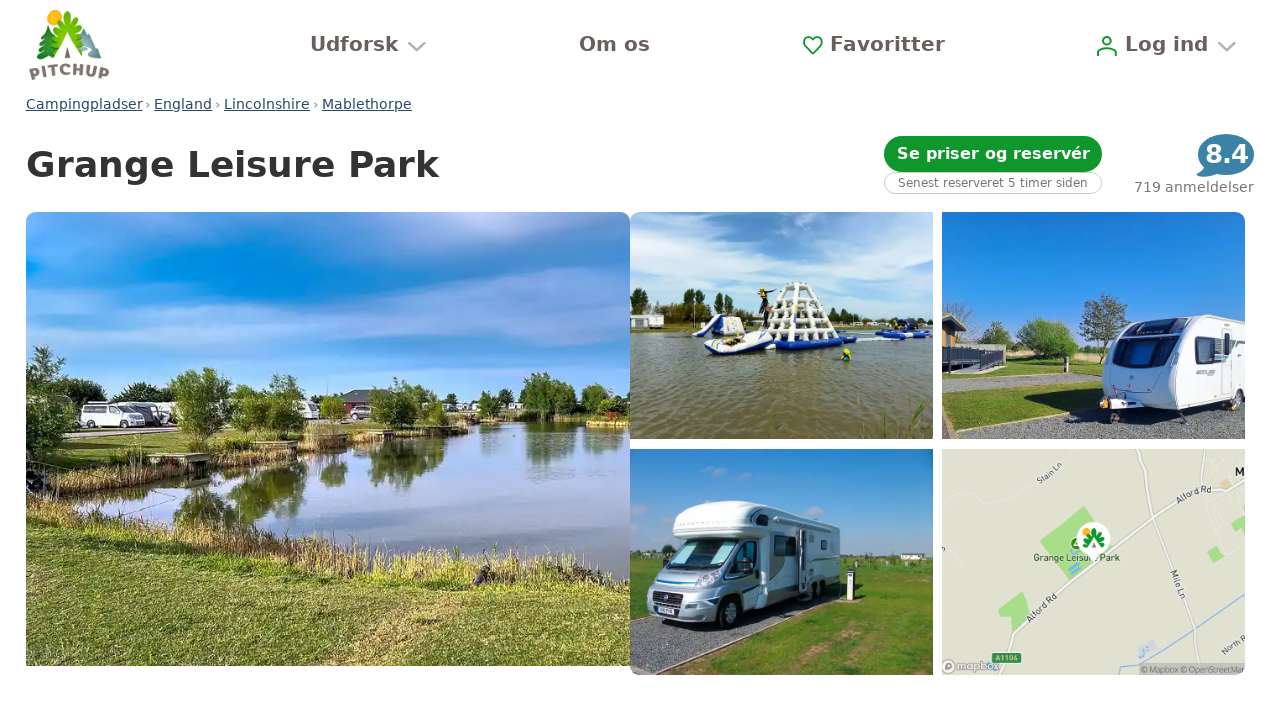

--- FILE ---
content_type: text/css; charset=utf-8
request_url: https://www.pitchup.com/_nuxt/FavouriteAddFormWishlist-v2.BF6WFT-3.css
body_size: -230
content:
.favourite-add-form-wishlist .add-a-note[data-v-90f56a42]{margin:-.5em 0 1em}.favourite-add-form-wishlist[data-v-90f56a42] textarea{font-size:var(--body);min-height:2em}.favourite-add-form-wishlist .add-a-note.show-content[data-v-90f56a42] textarea{height:auto!important;field-sizing:content}.favourite-add-form-wishlist .add-a-note[data-v-90f56a42] label{display:block;margin:0}.favourite-add-form-wishlist .add-a-note[data-v-90f56a42] .label-wrapper{display:none}.favourite-list[data-v-90f56a42]{align-items:center;column-gap:.75em;display:flex;justify-content:flex-start;margin:0 0 1em}.favourite-list img[data-v-90f56a42]{border-radius:.4em;overflow:hidden}.favourite-list[data-v-90f56a42] .base-checkbox{width:100%}.favourite-list[data-v-90f56a42] .base-checkbox label{flex-direction:row-reverse;-webkit-hyphens:auto;hyphens:auto;justify-content:space-between;margin:0;overflow-wrap:anywhere}.favourite-list .count[data-v-90f56a42]{color:var(--colour-text-light);display:block}.guest[data-v-90f56a42]{align-items:center;background-color:var(--colour-offers);border-radius:1em;color:#fff;display:inline-flex;font-size:12px;justify-content:center;line-height:1;padding:2px 4px}


--- FILE ---
content_type: text/css; charset=utf-8
request_url: https://www.pitchup.com/_nuxt/CampsiteNotices-v2.SZNksciQ.css
body_size: -454
content:
li[data-v-a16d7953]{margin:0 0 1em;padding:0 0 0 1.6em;position:relative}li img[data-v-a16d7953]{display:inline-block;height:1.2em;left:0;position:absolute;width:1.2em}.warning[data-v-a16d7953]{font-weight:700}.campsite-notices[data-v-a16d7953] .google-translate{margin-left:1.6em}


--- FILE ---
content_type: text/javascript; charset=utf-8
request_url: https://www.pitchup.com/_nuxt/CampsiteDetailBookableListing-v2.CKSacsh5.js
body_size: 11332
content:
const __vite__mapDeps=(i,m=__vite__mapDeps,d=(m.f||(m.f=["./SubsectionsGroup-v2.DziFk_07.js","./entry-v2.CAESL3ng.js","./entry-v2.VDb7pXYw.css","./CampsiteDescription-v2.pfzVM2dE.js","./SiteTypes-v2.BnDGHksD.js","./trailer-tent-v2.CV4b_tQr.js","./CampsiteCategoriesUpdaterJson-v2.B7VatYl-.js","./utils-v2.OKgynfYs.js","./SiteTypes-v2.DIfOB6ja.css","./CampsiteNextOpen-v2.ShDnL2RM.js","./CampsiteNextOpen-v2.BP1hXc9L.css","./CampsiteNotices-v2.D8nEoqVZ.js","./exclamation-mark-blue-v2.Cb_RY34J.js","./CampsiteNotices-v2.SZNksciQ.css","./CampsiteDescriptionText-v2.BmXNvVQG.js","./GoogleTranslateButton-v2.CD2b6Cm9.js","./GoogleTranslateButton-v2.ulLjNbCs.css","./CampsiteDescriptionText-v2.kc--cvdE.css","./PuDate-v2.CGC2_SN_.js","./PuSearchLink-v2.6qc_DYpv.js","./SearchLinkGenerator-v2.B_7wrcKf.js","./tick-v2.S00Fkeei.js","./CampsiteDescription-v2.D8zpYBPY.css","./CampsiteSubsection-v2.COeYrrqz.js","./CampsiteSubsection-v2.BARlS-Yy.css","./UiCollapse-v2.CvTv_jyO.js","./UiCollapse-v2.CHOgNB09.css","./SubsectionsGroup-v2.lUCI_pLE.css","./NearbyBookable-v2.aABqgpOw.js","./NearbyBookableHeader-v2.CuFdj63k.js","./NearbyBookableHeader-v2.BDMRIct_.css","./LoadingSpinner-v2.BaSJWiWv.js","./LoadingSpinner-v2.zyssB98E.css","./NearbyBookableList-v2.CFBE5MWj.js","./MiniCard-v2.BfkD89Cl.js","./MiniCardDistance-v2.CVdeuJ6Q.js","./MiniCardDistance-v2.BSfFdgcb.css","./PuRatingBubble-v2.1T5CBxlY.js","./PuRatingBubble-v2.BFoBdK4b.css","./CampsiteMapCardPrice-v2.BaEqEIO6.js","./PuPrice-v2.4D59JR9S.js","./formatCurrency-v2.BD4nc-oM.js","./PuPrice-v2.mj9bntmw.css","./CampsiteMapCardPrice-v2.CODdm8wO.css","./MiniCardPrice-v2.DxoE3IRF.js","./PuCategoryIcons-v2.4lnPNL-v.js","./PuCategoryIcons-v2.Co8hULyT.css","./photoCaptionAltFormatter-v2.DKYq3usG.js","./MiniCard-v2.D62G6e_5.css","./PuCampsiteLink-v2.DLUTFzRr.js","./NearbyBookableList-v2.3t7BNWsr.css","./NearbyBookableFooter-v2.borgN_38.js","./NearbyBookableFooter-v2.BlK3-iTU.css","./Distance-v2.kpm2nrJ9.js","./scroll-v2.C4tWxj3W.js","./debounce-v2.DCkdA3AA.js","./isSymbol-v2.B6F5rAGT.js","./throttle-v2.BCsEh3UV.js","./NearbyBookable-v2.DUyUPnVd.css","./PuCampsitePhotosProvider-v2.Cr4Gh3is.js","./PrimaryPhotoAndGallery-v2.DB9On68k.js","./PrimaryPhoto-v2.DgygAS_s.js","./image-url-v2.rbBzVZOS.js","./PrimaryPhotoAndGallery-v2.BO-IQlp4.css","./photoLoader-v2.GxLRCVpd.js","./CampsiteDetailCardContent-v2.oBOwfKHk.js","./CampsiteDetailLocationRow-v2.DXHjE9rR.js","./CampsiteDetailSearchBreadcrumbs-v2.DDhEfGoh.js","./PuFlag-v2.VRAwsH1G.js","./PuFlag-v2.C-lcLAjl.css","./CampsiteBreadcrumbs-v2.B3qfDFbA.js","./asyncData-v2.C1sNAPxq.js","./useBreadcrumbCounts-v2.D9VeyxK5.js","./UnifiedCampsiteSearchService-v2.DkdI_ONr.js","./facets-v2.B_LIt9_R.js","./search-v2.DOSeSRte.js","./BreadcrumbsGenerator-v2.cMccqN-5.js","./SearchBreadcrumbs-v2.BT1qKICN.css","./CampsiteMapCardButton-v2.Dmzuxnoi.js","./PuCampsiteAvailabilityLink-v2.B67siwv2.js","./calendar-v2.D_EroIde.js","./CampsiteMapCardButton-v2.7YSxQzbF.css","./CampsiteMapCard-v2.I3cQ20wv.js","./CampsiteFavouriteButton-v2.CJDnpBrF.js","./FavouriteAddForm-v2.DsSyG0ij.js","./BaseCheckbox-v2.BD36lFil.js","./vee-validate-v2.DKtJPS3C.js","./BaseCheckbox-v2.Bi6YZMIC.css","./FavouriteAddFormWishlist-v2.B_9XtAT1.js","./BaseTextarea-v2.BE8V4sdH.js","./vee-validate-zod-v2.D-qkptZR.js","./BaseTextarea-v2.B3Rqbsas.css","./useFavouritesStore-v2.CRGgZwJB.js","./FavouriteAddFormWishlist-v2.BF6WFT-3.css","./WishlistFormInputs-v2.CHM0QcqV.js","./BaseInput-v2.b5zJYog4.js","./InputErrorMessage-v2.DKCHGFG_.js","./BaseInput-v2.B0WZBYNU.css","./FavouriteListPrivacyPopover-v2.B0XXaN15.js","./PuPopover-v2.CjdXexw9.js","./info-v2.BGiUjwnN.js","./close-x-v2.DWX0KylA.js","./PuPopover-v2.suRmJ1t3.css","./FavouriteListPrivacyPopover-v2.BkK_93t5.css","./BaseSelect-v2.BuzSCrzq.js","./BaseSelect-v2.DGo_woxC.css","./BaseButton-v2.CvcWLjkX.js","./WishlistFormInputs-v2._QmnQvqr.css","./PuModalNoHash-v2.CnThhLLx.js","./x-v2.DLRyIVZR.js","./PuModalNoHash-v2.C6yLu5BC.css","./LoginModal-v2.CkyKj69d.js","./LoginForm-v2.Bk9v3Tr4.js","./SocialLogin-v2.P2pxaBz_.js","./GoogleLoginButton-v2.Ktcff27a.js","./useGoogleSignIn-v2.DQ38gIfO.js","./GoogleLoginButton-v2._cWCO30u.css","./FacebookContinueButton-v2.DvdKI9TN.js","./FacebookContinueButton-v2.zJf9g3zD.css","./SocialLogin-v2.ZIytVS84.css","./BasePassword-v2.BcnqtFJp.js","./BasePassword-v2.oN_Rkw93.css","./ResetPassword-v2.-ncUxj_p.js","./BaseSubmitButton-v2.DP5we2ca.js","./BaseSubmitButton-v2.q14GnXJc.css","./inversify.config-v2.-qg3jQ9m.js","./ResetPassword-v2.CZXTmURt.css","./PuModal-v2.DyTa0UDW.js","./PuModal-v2.BJ3m0NFq.css","./AuthMixin-v2.CTF8e0No.js","./LoginForm-v2.CINO8wrp.css","./pitchup-favicon-v2.Bdpk39F1.js","./LoginModal-v2.AtUZmVBh.css","./plus-filled-v2.D6GnTTyQ.js","./useOnboardingStore-v2.j_tcUKu-.js","./FavouriteAddForm-v2.DFmOzTZi.css","./CampsiteFavouriteButton-v2.Cu3Y6lMg.css","./CampsiteMapCard-v2.BYmcZlmw.css","./CampsiteMapModal-v2.DhROnkRK.js","./maps-v2.Be_UUV1G.js","./map-pin-mini-v2.tN7G1JNx.js","./CampsiteMapModal-v2.M-9Zu6gq.css","./CampsiteDetailLocationRow-v2.CZVWNqh4.css","./PuNutshells-v2.Be-lJU6z.js","./PuNutshells-v2.8uLynY5A.css","./LastBooked-v2.D7etRWn2.js","./TimeAgo-v2.CO_py5vG.js","./interval-v2.DjhU7bQW.js","./LastBooked-v2.uC5aVWUg.css","./CampsiteDetailCardContent-v2.BuE38Tti.css","./CampsiteDetailHeroDesktop-v2.BxSrRETC.js","./NewCampsiteBadge-v2.CFDm-CG-.js","./NewCampsiteBadge-v2.Bpf2bp07.css","./PuMapStatic-v2.Bn-BqfYm.js","./warning-v2.DAY4w1DZ.js","./text-v2.C68P_HQ_.js","./getPrimaryPhoto-v2.B_bk5qRj.js","./CampsiteDetailHeroDesktop-v2.Bjvsm8No.css","./CampsiteDescriptionDesktop-v2.5GYwJugl.js","./CampsiteDescriptionDesktop-v2.DsWkqpV0.css","./NotifyMe-v2.DxwRR10r.js","./AllocationAlertForm-v2.Dxr0xD1x.js","./BaseMultiCheckbox-v2.C9Z0iNQe.js","./AuthMixinNew-v2.DXaTq8xj.js","./AllocationAlertForm-v2.B09cRUiJ.css","./useUserAllocationAlertsStore-v2.Dk8OYfXZ.js","./NotifyMe-v2.BVu5Qb_k.css","./CampsiteReviewsSubsection-v2.CuaVNgy7.js","./CampsiteReviewsNew-v2.Dzc7BSQG.js","./PuRatingsDistribution-v2.coV5bJ_f.js","./RatingsDistributionBar-v2.BELDAYUI.js","./RatingsDistributionBar-v2.vy9EjQ6H.css","./PuRatingsDistribution-v2.D54tXBeR.css","./CampsiteReviewsSummary-v2.DAiCwxqk.js","./PuRatingBreakdown-v2.xCLVKqg2.js","./PuRatingBreakdown-v2.XSbNs0LP.css","./PuThemeBreakdown-v2.CpxTOjJq.js","./PuThemeBreakdown-v2.Byc2R2MS.css","./CampsiteReviewsSummaryTxt-v2.DhbnJUe7.js","./ai-icon-v2.Bj8S_sfc.js","./CampsiteReviewsSummaryTxt-v2.BAXoA4fX.css","./CampsiteReviewsSummary-v2.Bk9b8a5o.css","./WriteReviewButton-v2.Q7ZG7QpE.js","./useReviewsStore-v2.D8mMw4XQ.js","./WriteReviewButton-v2.CpVBo9ay.css","./CampsiteReviewsFilters-v2.BBpvai5x.js","./PuSlideoutPanel-v2.R3a-JCFt.js","./PuSlideoutPanel-v2.DXD8GE-n.css","./CampsiteReviewsFilters-v2.CfXTY1nA.css","./CampsiteReviewsGallery-v2.DwCsLIwh.js","./PuFlickity-v2.CyOTunF4.js","./CampsiteReviewsGalleryFullscreen-v2.C1bRYylJ.js","./InlineGallery-v2.BrBNh46z.js","./flickity-v2.Dhg6YrNB.js","./InlineGallery-v2.DPId9eUN.css","./CampsiteReviewsGallery-v2.CMBf9ZXr.css","./CampsiteSingleReview-v2.CGHlrBcC.js","./campsite-review-recommend-v2.C33RIBOQ.js","./campsite-review-recommend-v2.DceZgUIW.css","./UserAvatar-v2.By2wX44V.js","./UserAvatar-v2.Bfo3FBwf.css","./hydrateOnVisibleSafe-v2.DDS23G95.js","./tick-circle-v2.5T55EthP.js","./cross-circle-v2.X7X5XBGk.js","./CampsiteSingleReview-v2.C3UlATjl.css","./down-rounded-v2.C0VrlqQg.js","./apiErrorReporter-v2.DplOp2bd.js","./ReviewsRepositoryFetch-v2.BkJGPZFb.js","./BaseApiValidationError-v2.D6fgBFpu.js","./CustomError-v2.h9ufgtDM.js","./CampsiteReviewsNew-v2.CtoWfrF1.css","./CampsiteReviewsSubsection-v2.BPZiWy9Q.css","./CampsiteDetailsPromoPages-v2.BWrMcFMM.js","./CampsiteDetailsPromoPages-v2.g8wyYrjG.css","./CampsitePitchtypeDetailMain-v2.b6NoxUlz.js","./PitchtypeDetailClose-v2.Dd_RX-KV.js","./forward-rounded-dark-blue-v2.CHjf1uLw.js","./PitchtypeDetailClose-v2.CHRFH6wB.css","./ChargeTypeState-v2.BKhV9fSK.js","./PricingPeriodDated-v2.Ctd-a77k.js","./PuPriceLosenge-v2.C0cyQTAb.js","./PuPriceLosenge-v2.9t-8ykNG.css","./PricingPeriodDated-v2.IRGnCsJZ.css","./PitchTypeState-v2.BAgJcrqs.js","./PricingPeriodNonDated-v2.bUmAlKDk.js","./PricingPeriodNonDated-v2.DFdZ40FT.css","./PitchTypeStatusMsg-v2.DdF6bJO6.js","./timer-v2.CEeMqH9T.js","./star-outline-v2.DCxa5NQk.js","./PitchTypeStatusMsg-v2.D7MPZ7Vq.css","./PitchTypeSummary-v2.COU-AKZF.js","./pitchtype-v2.CAi7kQh2.js","./PitchTypeSummary-v2.B0HV1G3p.css","./PitchtypeDetailsAvailabilitySection-v2.DRvrIdiP.js","./PitchtypeMiniAvailabilityCalendarWithAvailability-v2.-wPeqVba.js","./PitchtypeMiniAvailabilityCalendar-v2.BcAUCkcH.js","./PitchtypeMiniAvailabilityCalendarMonth-v2.CHwpuTOi.js","./PuUtcDate-v2._gA2fQdg.js","./PitchtypeMiniAvailabilityCalendarWeek-v2.BOSW2PWd.js","./PitchtypeMiniAvailabilityCalendarDay-v2.paj1fBvj.js","./PitchtypeMiniAvailabilityCalendarDay-v2.BcwnllHX.css","./PitchtypeMiniAvailabilityCalendarWeek-v2.DkW1KgjW.css","./PitchtypeMiniAvailabilityCalendarMonth-v2.D6b83wc9.css","./PitchtypeMiniAvailabilityCalendar-v2.B1-pUXMx.css","./useCalendarStore-v2.Bp0sXgBn.js","./PitchtypeDatepickerAvailability-v2.DsIYYc67.js","./DatesWizardBody-v2.BEibk64j.js","./DatesWizardBodyHeaderRange-v2.CGk3jjbd.js","./DatesWizardBodyHeaderRange-v2.DOFKk9Jm.css","./DatesWizardBodyClearButton-v2.-ugCk91c.js","./refresh-v2.Bzl8G1J6.js","./DatesWizardBodyClearButton-v2.NcMe85Gh.css","./puNumber-v2.CCKZS5tJ.js","./DateRange-v2.tnkhrSGl.js","./getDatePickerConfig-v2.N8cpaoHj.js","./reportError-v2.B8Uv-43f.js","./DatesWizardBody-v2.2IAeAEWl.css","./PitchtypeDatepickerAvailability-v2.BLLcH_ne.css","./PuAccordion-v2.DKSLraCY.js","./PuAccordionStateless-v2.PDhPjOdQ.js","./PuAccordionStateless-v2.CDfGMQaZ.css","./PitchtypeDetailsAvailabilitySection-v2.C_GqNHBT.css","./AvailabilityErrorState-v2.DLmEh7o9.js","./warning-red-v2.BTEYnM_g.js","./CostsBreakdown-v2.DzShEeec.js","./PitchtypeAlternativeStays-v2.Cplpzfp6.js","./calendar-star-blue-v2.UA7ENlQF.js","./PitchtypeAlternativeStays-v2.BY9WFfho.css","./PartyEdit-v2.Bm0gNbFp.js","./GuestsForm-v2.t7IXO0q9.js","./NumberStepper-v2.bqNJL-4p.js","./NumberStepper-v2.DeN0LwgN.css","./GroupBooking-v2.CY9tMkru.js","./GroupBooking-v2.Dq59Pm7W.css","./GuestsForm-v2.D710JLaQ.css","./PartyEdit-v2.amuz7aJy.css","./CapacityRules-v2.Bh31RFoV.js","./CapacityRules-v2.BjZHuVgY.css","./Persons-v2.CGH22jA7.js","./Persons-v2.DX0O_sCK.css","./PitchtypesCompulsoryExtras-v2.Jsl_qDxI.js","./ExtraDescription-v2.DEAQkTeD.js","./PitchtypesCompulsoryExtras-v2.D9pw33Sz.css","./Taxes-v2.D0ytxWsZ.js","./Taxes-v2.BLiNE3UE.css","./OffersActive-v2.CcKtk8vg.js","./TotalStay-v2.D5b3gUl-.js","./ArrivalTax-v2.DJ07xzs4.js","./ArrivalTaxTranslation-v2.BmxzQyVK.js","./ArrivalTax-v2.BZxn2uMH.css","./StripePayment-v2.BRiYoMdd.js","./StripePaymentDeferred-v2.D9_1W8yY.js","./StripePaymentImmediate-v2.CfWRBYoK.js","./StripePaymentImmediate-v2.msjKH2yg.css","./StripePaymentPitchupOnly-v2.BUDx-PNu.js","./StripePayment-v2.on55CRdy.css","./BookingBalance-v2.C1xY603Z.js","./BookingBalance-v2.D23bLBK7.css","./CancellationPolicyPopover-v2.CKpns6FM.js","./CancellationPolicyPopover-v2.DC-Y2iG9.css","./CostsBreakdown-v2.OzHBcjL-.css","./DefaultCostsBreakdown-v2.DCZ0dZFV.js","./ExtraDated-v2.BS_ozFK9.js","./BaseExtra-v2.BQBCPRCU.js","./BaseExtra-v2.C1gSlwQq.css","./Extras-v2.C4oAxBdE.js","./Extras-v2.BgiBEek_.css","./ExtraNonDated-v2.D2hMwACs.js","./PitchTypeDetail-v2.CMk4kOz7.js","./PitchTypePhotos-v2.ChUsG9p8.js","./PitchTypePhotos-v2.C7L1QQD5.css","./SuperFacilities-v2.tpihKUgF.js","./Capacity-v2.D0zZWFOq.js","./group-v2.CiCTBfuu.js","./adult-v2.rI6qKC1K.js","./adults-v2.BaFyCgk5.js","./Capacity-v2.BWEurzo0.css","./user-reviews-v2.CBTxOyGF.js","./SuperFacilities-v2.-Z55nb3l.css","./UnitPerPitch-v2.ClXwmdJv.js","./UnitPerPitch-v2.ELLqt-dm.css","./PitchTypeDimensions-v2.CKULAgOQ.js","./bedrooms-v2.BYikpF9t.js","./bedrooms-v2.ByPw9HcT.css","./Facilities-v2.ZfkXLFP2.js","./Facilities-v2.EyPMfTqt.css","./other-restrictions-v2.DiaTiC5Y.js","./other-restrictions-v2.C45kqKiY.css","./PitchTypeOffers-v2.Bp5gle0P.js","./PitchTypeOffers-v2.99evzLIJ.css","./newlinesToHtmlBR-v2.rOaWIBw1.js","./PitchTypeDetail-v2.D164wwIQ.css","./PitchtypeBookingLink-v2.-8rX1P3l.js","./PuBookingLink-v2.CRqrv48C.js","./isUndefined-v2.DlNMhxjU.js","./PitchtypeBookingLink-v2.BG9vZnSy.css","./PitchtypeEditAvailabilitySearchButton-v2.DyP0_6Qv.js","./alternativeStaysFetch-v2.Dka6g9lq.js","./party-validation-v2.CvATEsIv.js","./CampsitePitchtypeDetailMain-v2.B1peuga-.css"])))=>i.map(i=>d[i]);
import{bL as J,bT as Y,bC as T,bW as _,c5 as x,cH as ee,bO as l,bP as b,bQ as te,b9 as d,bb as h,bH as S,bd as ie,bl as D,b1 as p,b0 as m,bB as y,b6 as n,bA as O,b5 as v,b7 as g,bm as R,b3 as A,bE as se,bZ as u,ba as E,bD as I,bG as oe,bR as ae,bo as re,dN as ne,cC as pe,bF as le}from"#entry";import ce from"./NewCampsiteBadge-v2.CFDm-CG-.js";import me from"./CampsiteFavouriteButton-v2.CJDnpBrF.js";import L from"./CampsitePageNavigation-v2.DDOYv5lZ.js";import ye from"./PitchTypesGroup-v2.DMupqqfe.js";import{h as P}from"./hydrateOnVisibleSafe-v2.DDS23G95.js";import{g as V,a as de}from"./utils-v2.D5dNC5MI.js";import{g as he}from"./getPrimaryPhoto-v2.B_bk5qRj.js";import{d as ue}from"./debounce-v2.DCkdA3AA.js";import"./FavouriteAddForm-v2.DsSyG0ij.js";import"./BaseCheckbox-v2.BD36lFil.js";import"./vee-validate-v2.DKtJPS3C.js";import"./FavouriteAddFormWishlist-v2.B_9XtAT1.js";import"./BaseTextarea-v2.BE8V4sdH.js";import"./vee-validate-zod-v2.D-qkptZR.js";import"./useFavouritesStore-v2.CRGgZwJB.js";import"./WishlistFormInputs-v2.CHM0QcqV.js";import"./BaseInput-v2.b5zJYog4.js";import"./InputErrorMessage-v2.DKCHGFG_.js";import"./FavouriteListPrivacyPopover-v2.B0XXaN15.js";import"./PuPopover-v2.CjdXexw9.js";import"./info-v2.BGiUjwnN.js";import"./close-x-v2.DWX0KylA.js";import"./BaseSelect-v2.BuzSCrzq.js";import"./BaseButton-v2.CvcWLjkX.js";import"./PuModalNoHash-v2.CnThhLLx.js";import"./x-v2.DLRyIVZR.js";import"./LoadingSpinner-v2.BaSJWiWv.js";import"./LoginModal-v2.CkyKj69d.js";import"./LoginForm-v2.Bk9v3Tr4.js";import"./SocialLogin-v2.P2pxaBz_.js";import"./GoogleLoginButton-v2.Ktcff27a.js";import"./useGoogleSignIn-v2.DQ38gIfO.js";import"./FacebookContinueButton-v2.DvdKI9TN.js";import"./BasePassword-v2.BcnqtFJp.js";import"./ResetPassword-v2.-ncUxj_p.js";import"./BaseSubmitButton-v2.DP5we2ca.js";import"./inversify.config-v2.-qg3jQ9m.js";import"./PuModal-v2.DyTa0UDW.js";import"./AuthMixin-v2.CTF8e0No.js";import"./pitchup-favicon-v2.Bdpk39F1.js";import"./plus-filled-v2.D6GnTTyQ.js";import"./useOnboardingStore-v2.j_tcUKu-.js";import"./PuHomepageLink-v2.CJi_R65F.js";import"./HomepageLinkGenerator-v2.BgwETD9H.js";import"./SearchLinkGenerator-v2.B_7wrcKf.js";import"./PuPrice-v2.4D59JR9S.js";import"./formatCurrency-v2.BD4nc-oM.js";import"./warning-v2.DAY4w1DZ.js";import"./party-validation-v2.CvATEsIv.js";import"./isSymbol-v2.B6F5rAGT.js";try{(function(){var t=typeof window<"u"?window:typeof global<"u"?global:typeof globalThis<"u"?globalThis:typeof self<"u"?self:{},e=new t.Error().stack;e&&(t._sentryDebugIds=t._sentryDebugIds||{},t._sentryDebugIds[e]="eb6069ba-d6cc-413d-bd2c-95b33b68c6f1",t._sentryDebugIdIdentifier="sentry-dbid-eb6069ba-d6cc-413d-bd2c-95b33b68c6f1")})()}catch{}var ge=Object.defineProperty,be=Object.getOwnPropertyDescriptor,r=(t,e,i,s)=>{for(var o=s>1?void 0:s?be(e,i):e,f=t.length-1,C;f>=0;f--)(C=t[f])&&(o=(s?C(e,i,o):C(o))||o);return s&&o&&ge(e,i,o),o};const fe=d({loader:()=>h(()=>import("./SubsectionsGroup-v2.DziFk_07.js"),__vite__mapDeps([0,1,2,3,4,5,6,7,8,9,10,11,12,13,14,15,16,17,18,19,20,21,22,23,24,25,26,27]),import.meta.url),hydrate:P()}),ve=d({loader:()=>h(()=>import("./NearbyBookable-v2.aABqgpOw.js"),__vite__mapDeps([28,1,2,29,19,20,30,31,32,33,34,35,36,37,38,39,40,41,42,43,44,45,5,6,7,46,47,48,49,50,51,52,53,54,55,56,57,58]),import.meta.url),hydrate:P()}),Pe=d({loader:()=>h(()=>import("./PuCampsitePhotosProvider-v2.Cr4Gh3is.js"),__vite__mapDeps([59,60,1,2,61,47,62,63,64]),import.meta.url),hydrate:S(1e4)}),Ce=d({loader:()=>h(()=>import("./CampsiteDetailCardContent-v2.oBOwfKHk.js"),__vite__mapDeps([65,37,1,2,38,9,10,66,67,68,69,70,71,72,73,74,75,6,7,20,76,77,78,49,79,80,81,82,83,84,85,86,87,88,89,90,91,92,93,94,95,96,97,98,99,100,101,102,103,104,105,106,107,108,109,110,31,32,111,112,113,114,115,116,117,118,119,120,121,122,123,124,125,126,127,128,129,130,131,132,133,134,135,136,45,5,46,137,138,139,140,141,142,143,144,145,146,147,148,149]),import.meta.url),hydrate:S()}),Ae=d({loader:()=>h(()=>import("./CampsiteDetailHeroDesktop-v2.BxSrRETC.js"),__vite__mapDeps([150,1,2,145,146,147,148,37,38,59,60,61,47,62,63,64,151,152,83,84,85,86,87,88,89,90,91,92,93,94,95,96,97,98,99,100,101,102,103,104,105,106,107,108,109,110,31,32,111,112,113,114,115,116,117,118,119,120,121,122,123,124,125,126,127,128,129,130,131,132,133,134,135,136,153,154,155,139,156,71,157]),import.meta.url),hydrate:S()}),Te=d({loader:()=>h(()=>import("./CampsiteDescriptionDesktop-v2.5GYwJugl.js"),__vite__mapDeps([158,1,2,143,144,14,15,16,17,3,4,5,6,7,8,9,10,11,12,13,18,19,20,21,22,23,24,159]),import.meta.url),hydrate:S()}),De=d({loader:()=>h(()=>import("./NotifyMe-v2.DxwRR10r.js"),__vite__mapDeps([160,1,2,161,85,86,87,162,95,96,90,97,123,31,32,124,163,164,25,26,21,165,166]),import.meta.url),hydrate:P()}),Se=d({loader:()=>h(()=>import("./CampsiteReviewsSubsection-v2.CuaVNgy7.js"),__vite__mapDeps([167,1,2,168,169,170,171,172,173,37,38,174,175,127,109,128,176,177,178,179,180,100,181,31,32,182,111,112,113,114,115,116,117,118,119,95,96,90,86,97,120,85,87,121,122,123,124,125,126,129,130,131,132,183,184,185,104,105,106,186,187,188,189,190,191,192,193,47,155,62,194,195,196,197,198,199,200,18,68,69,5,201,202,203,204,205,206,207,208,209,71,210,23,24,211]),import.meta.url),hydrate:P()}),Ie=d({loader:()=>h(()=>import("./PuCampsiteAvailabilityLink-v2.B67siwv2.js"),__vite__mapDeps([79,1,2]),import.meta.url),hydrate:P()}),$e=d({loader:()=>h(()=>import("./CampsiteDetailsPromoPages-v2.BWrMcFMM.js"),__vite__mapDeps([212,1,2,71,213]),import.meta.url),hydrate:P()});let a=class extends Y{campsite;party;types;facets;dateRange;chargeTypesUpdating;chargetypes;isDated;hasAvailability;pitchtypeId;scrollToPitchtypeId;searchFilters;categoryIds;previousPageWasCheckAvailability;breadcrumbs;reviewId;pitchtypesHeight=null;asyncComponentKeys={};getAsyncComponentKey(e){return this.asyncComponentKeys[e]||`${(this._.provides[T]||this.$route).fullPath.split("#")[0]}-${e}`}setAsyncComponentKey(e){this.asyncComponentKeys[e]=`${(this._.provides[T]||this.$route).fullPath.split("#")[0]}-${e}`}onRouteChange(e,i){e&&!i&&!this.$.isUnmounted&&this.setPitchTypesSectionMinHeight()}scrolledToElement="";isMounted=!1;galleryInitialIndex=0;imagesToLoadBeforeHydration=8;mountedScrollToSelector=null;pitchtypesSectionObserver;hasScrolledToReview=!1;mounted(){const e=document.getElementById("search-gallery-0");if(e&&e.dataset.galleryPosition){const i=parseInt(e.dataset.galleryPosition);if(e&&i){const s=e.children;for(let o=0;o<s.length;o++)if(i+50>s[o].offsetLeft&&i-50<s[o].offsetLeft){this.galleryInitialIndex=o;break}}}_(async()=>{this.$.isUnmounted||await this.$nextTick(()=>{this.$.isUnmounted||(this.isMounted=!0)})}),this.scrollToReviewIfNeeded()}beforeUnmount(){this.pitchtypesSectionObserver&&this.pitchtypesSectionObserver.disconnect(),this.debounceCorrectAvailabilityScroll.cancel()}scrollToReviewIfNeeded(){this.reviewId&&!this.hasScrolledToReview&&!this.$.isUnmounted&&(this.$puScrollTo(`#reviews_${this.reviewId}`,{duration:200,offset:this.$isDesktop?-40:0}),document.querySelector(`#reviews_${this.reviewId}`)&&(this.hasScrolledToReview=!0))}onReviewsDataFetched(){this.$.isUnmounted||this.scrollToReviewIfNeeded()}async onPitchTypesGroupsMounted(){this.$.isUnmounted||(this.setPitchTypesSectionMinHeight(),this.mountedScrollToSelector&&!this.$.isUnmounted?(this.$puScrollTo(this.mountedScrollToSelector,{duration:200}),this.mountedScrollToSelector=null):(await new Promise(e=>setTimeout(e,300)),this.$.isUnmounted||this.correctPitchtypesOffset()))}correctPitchtypesOffset(){if(!("IntersectionObserver"in window)||this.$.isUnmounted)return;const e="[data-pitchtypes-scroll-target]",i=document.querySelector(e);!i||this.$.isUnmounted||(this.pitchtypesSectionObserver&&this.pitchtypesSectionObserver.disconnect(),this.pitchtypesSectionObserver=new IntersectionObserver(s=>{const o=s[0];o.isIntersecting&&o.intersectionRect.top===0&&!this.$.isUnmounted&&this.$puScrollTo(e,{duration:200}),this.pitchtypesSectionObserver&&this.pitchtypesSectionObserver.disconnect()}),this.pitchtypesSectionObserver.observe(i))}get head(){return{script:this.imageObjects}}get seoPhotos(){return this.campsite.seoPhotos?.map(e=>{const i={masterImage:e.url};return{...e,url:i}}).slice(0,10)}get imageObjects(){const e=[],i=this.campsite.pitchtypes.length||0;for(let s=0;s<i;s++)e.push(this.schemaImageObject(s));return e}setPitchTypesSectionMinHeight(){if(this.$refs?.pitchtypes&&!this.$.isUnmounted){const e=this.$refs.pitchtypes;e&&e.offsetHeight!==void 0&&(this.pitchtypesHeight=e.offsetHeight)}}schemaImageObject(e){const i={"@context":"https://schema.org","@type":"ImageObject",name:this.campsite.name,contentLocation:`${this.campsite.name}, ${this.campsite.hierarchyTextShort}`};return this.photoUrl(e)&&(i.contentUrl=this.photoUrl(e)),this.$i18n.locale.split("-")[0]==="en"&&(i.description=this.campsite.pitchtypes[e]?.photos[0]?.caption),{type:"application/ld+json",body:!0,json:i}}photoUrl(e){return this.campsite.pitchtypes[e]?.photos[0]?.url.galleryLarge??null}nearbyChanged(){if(this.hasAvailability===null||!this.previousPageWasCheckAvailability)return;const{nearbyPosition:e,activePitchType:i}=this;e&&!i&&this.scrollToWhenReady(e==="top"?"[data-no-availability-scroll-target]":"[data-campsite-subsection]")}scrollToWhenReady(e,i){if(!document.querySelector(e)){this.mountedScrollToSelector=e;return}this.mountedScrollToSelector=null;const s={duration:200},o=i?{...s,...i}:s;this.$puScrollTo(e,o)}activePitchType=null;ptsViewed=[];onNeedToUpdateActivePitchtype(){this.$?.isUnmounted||(this.pitchtypeId&&(this.ptsViewed.includes(this.pitchtypeId)||(this.ptsViewed.push(this.pitchtypeId),this.$emit("pts-viewed",this.ptsViewed.length))),this.activePitchType=this.pitchtypeId?this.sortedPitchtypes.find(({id:e})=>e===this.pitchtypeId)||this.activePitchType:null)}onSortedPitchtypesChange(){this.debounceCorrectAvailabilityScroll()}debounceCorrectAvailabilityScroll=ue(this.correctAvailabilityScroll,500);correctAvailabilityScroll(){if(this.$.isUnmounted)return;const{nearbyPosition:e,hasAvailability:i}=this;e&&i===!1&&this.scrollToWhenReady(e==="top"?"[data-no-availability-scroll-target]":"[data-campsite-subsection]",{offset:this.$isDesktop?-70:0})}onPitchtypeIdChange(e){if(e){const i=this.$gtm;if(!i)return;try{i.push({ecommerce:null});const s=this.sortedPitchtypes.find(({id:o})=>o===e);if(s&&"chargetype"in s&&Array.isArray(s.chargetype?.ecommerce?.items)&&s.chargetype.ecommerce.items.length>0){const f={event:"Pitchtype Detail Opened",ecommerce:{items:x(s.chargetype.ecommerce.items)}};i.push(f)}else i.push({event:"Pitchtype Detail Opened"})}catch{try{i.push({event:"Pitchtype Detail Opened"})}catch{}}}}activated(){this.ptsViewed.length=0,this.$emit("pts-viewed",this.ptsViewed.length)}get hasChargeTypes(){return this.chargetypes?.length>0}get cardContentProps(){return{campsite:this.campsite,isDated:this.isDated,hasAvailability:this.hasAvailability||!1}}get sortedPitchtypes(){const e=this.isDated?this.pitchtypesSortedByChargeTypesOrder:this.pitchtypesSortedByLeadPrice;return this.scrollToPitchtypeId?this.moveSelectedPitchtypeIdToStart(this.scrollToPitchtypeId,e):e}moveSelectedPitchtypeIdToStart(e,i){const s=i.find(o=>o.id===e);return s?[s,...i.filter(o=>o.id!==s.id)]:i}get pitchtypesSortedByLeadPrice(){return this.campsite?this.campsite.pitchtypes.sort((e,i)=>(e.leadPrice?.amount||Number.MAX_VALUE)-(i.leadPrice?.amount||Number.MAX_VALUE)):[]}get pitchtypesSortedByChargeTypesOrder(){if(!this.campsite)return[];const e=ee(this.campsite.pitchtypes,"id");return this.chargetypes.filter(o=>!!e[o.pitchtypeId]).map(o=>({...e[o.pitchtypeId],chargetype:o}))||[]}get notifiablePitchtypes(){const e=this.pitchtypesSortedByChargeTypesOrder.filter(i=>i.chargetype.isNotifiable);return V(e,this.types,this.facets)}get nearbyBookableProps(){return{campsiteSlug:this.campsite.slug,hierarchyPath:this.campsite.path,name:this.campsite.name,point:this.campsite.point,adminAreaHierarchy:this.campsite.hierarchyBreadcrumbs[1],countryHierarchy:this.campsite.hierarchyBreadcrumbs[0]}}get nearbyPosition(){if(!(!this.hasChargeTypes&&this.isDated))return this.isDated&&this.types?.length?de(this.sortedPitchtypes,this.types).length?"bottom":"top":this.isDated&&!this.hasAvailability?"top":"bottom"}get nearbyTeleportTarget(){return this.nearbyPosition==="top"?"#nearby-top-target":"#nearby-bottom-target"}get pitchtypesWithCapacityAvailable(){const e=V(this.sortedPitchtypes,this.types,this.facets),i=e.filter(s=>s.chargetype?.state==="max_capacity");return e.length>i.length}get primaryPhoto(){return he(this.campsite,this.searchFilters.categoryIds||[])}get shouldShowNotifyMe(){return this.pitchtypesWithCapacityAvailable&&this.notifiablePitchtypes.length}navigationOffscreen=!1;headerVisibilityChanged(e){this.$.isUnmounted||(this.navigationOffscreen=!e)}navigateToAlbums(){this.$router.push({name:"campsite-albums-album",params:(this._.provides[T]||this.$route).params,query:(this._.provides[T]||this.$route).query})}};r([l({required:!0})],a.prototype,"campsite",2);r([l({required:!0})],a.prototype,"party",2);r([l({required:!0})],a.prototype,"types",2);r([l({required:!0})],a.prototype,"facets",2);r([l({required:!0})],a.prototype,"dateRange",2);r([l({required:!0})],a.prototype,"chargeTypesUpdating",2);r([l({required:!0})],a.prototype,"chargetypes",2);r([l({required:!0})],a.prototype,"isDated",2);r([l({required:!0})],a.prototype,"hasAvailability",2);r([l({required:!0})],a.prototype,"pitchtypeId",2);r([l({required:!1})],a.prototype,"scrollToPitchtypeId",2);r([l({required:!0})],a.prototype,"searchFilters",2);r([l({required:!0})],a.prototype,"categoryIds",2);r([l()],a.prototype,"previousPageWasCheckAvailability",2);r([l()],a.prototype,"breadcrumbs",2);r([l()],a.prototype,"reviewId",2);r([b("pitchtypeId")],a.prototype,"onRouteChange",1);r([b("nearbyPosition",{immediate:!0})],a.prototype,"nearbyChanged",1);r([b("dateRange"),b("sortedPitchtypes"),b("pitchtypeId",{immediate:!0})],a.prototype,"onNeedToUpdateActivePitchtype",1);r([b("sortedPitchtypes")],a.prototype,"onSortedPitchtypesChange",1);r([b("pitchtypeId",{immediate:!0})],a.prototype,"onPitchtypeIdChange",1);a=r([te({components:{AsyncSubsectionsGroup:fe,AsyncNearbyBookable:ve,AsyncCampsitePhotosProvider:Pe,AsyncCampsiteDetailCardContent:Ce,AsyncCampsiteDetailHeroDesktop:Ae,AsyncCampsiteDescriptionDesktop:Te,AsyncNotifyMe:De,AsyncCampsiteReviewsSubsection:Se,AsyncCampsiteAvailabilityLink:Ie,AsyncCampsiteDetailsPromoPages:$e,CampsitePageNavigation:L},emits:["pts-viewed","rangeChanged"]})],a);const we=J(a),ke=d(()=>h(()=>import("./CampsitePitchtypeDetailMain-v2.b6NoxUlz.js"),__vite__mapDeps([214,215,1,2,216,217,218,219,220,40,41,42,221,222,154,223,224,225,226,227,228,229,230,45,5,6,7,46,231,232,233,234,235,236,237,238,239,240,241,242,243,71,244,208,209,206,245,246,247,18,248,249,106,250,251,252,253,254,255,256,257,258,259,260,54,261,262,263,264,265,266,267,31,32,268,269,270,271,272,100,273,274,127,109,128,275,276,277,278,279,280,281,99,101,102,282,283,284,285,286,287,288,289,290,291,292,293,294,295,296,297,298,299,300,301,302,303,15,16,304,305,306,307,25,26,160,161,85,86,87,162,95,96,90,97,123,124,163,164,21,165,166,308,309,190,193,47,155,310,311,312,313,314,315,316,317,318,319,320,321,322,323,324,325,326,327,328,329,330,331,332,333,334,335,336,337,338,339]),import.meta.url).then(t=>t.default||t)),Oe={"data-header-visibility-watcher":""},Re={key:4,class:"additional-check-availability"};function Ee(t,e,i,s,o,f){const C=ke,M=ce,U=me,$=se,B=u("AsyncCampsitePhotosProvider"),N=u("AsyncCampsiteDetailCardContent"),K=u("AsyncCampsiteDetailHeroDesktop"),q=L,F=u("AsyncCampsiteDescriptionDesktop"),w=re,H=u("AsyncNotifyMe"),j=ye,k=u("AsyncCampsiteReviewsSubsection"),W=u("AsyncSubsectionsGroup"),G=u("AsyncCampsiteAvailabilityLink"),z=u("AsyncCampsiteDetailsPromoPages"),X=u("AsyncNearbyBookable"),Q=le,Z=oe("observe-visibility");return p(),D("div",null,[t.activePitchType?(p(),m(C,{key:0,"campsite-opening-dates-range":t.campsite.openingDateRanges,"category-ids":t.categoryIds,campsite:t.campsite,"date-range":t.dateRange,pitchtype:t.activePitchType,party:t.party,"charge-types-updating":t.chargeTypesUpdating,"has-availability":t.hasAvailability,onRangeChanged:e[0]||(e[0]=c=>t.$emit("rangeChanged",c))},null,8,["campsite-opening-dates-range","category-ids","campsite","date-range","pitchtype","party","charge-types-updating","has-availability"])):y("",!0),e[23]||(e[23]=n()),t.$isDesktop?(p(),D(R,{key:2},[g(K,I(t.cardContentProps,{types:t.types,"primary-photo":t.primaryPhoto,"search-filters":t.searchFilters}),null,16,["types","primary-photo","search-filters"]),e[15]||(e[15]=n()),O(v("div",Oe,null,512),[[Z,{callback:t.headerVisibilityChanged,throttle:350,throttleOptions:{leading:"both"}}]]),e[16]||(e[16]=n()),t.activePitchType?y("",!0):(p(),m(q,{key:0,campsite:t.campsite,"category-ids":t.categoryIds,"date-range":t.dateRange,"is-dated":t.isDated,"navigation-offscreen":t.navigationOffscreen,party:t.party,onScrollTriggered:e[2]||(e[2]=c=>t.scrolledToElement=c)},null,8,["campsite","category-ids","date-range","is-dated","navigation-offscreen","party"])),e[17]||(e[17]=n()),t.activePitchType?y("",!0):(p(),m(F,{key:1,campsite:t.campsite,open:t.scrolledToElement==="#description"||(t._.provides[T]||t.$route).hash==="#description",onSubsectionClosed:e[3]||(e[3]=c=>t.scrolledToElement="")},null,8,["campsite","open"]))],64)):(p(),D(R,{key:1},[v("section",{class:E(["cs-photos",{"no-primary":!t.campsite.primaryPhoto}])},[t.campsite.firstAvailableDate?(p(),m(M,{key:0,"first-available-date":t.campsite.firstAvailableDate},null,8,["first-available-date"])):y("",!0),e[12]||(e[12]=n()),g($,null,{default:A(()=>[g(U,{"campsite-id":t.campsite.id,"campsite-name":t.campsite.name,class:"cs-favourite"},null,8,["campsite-id","campsite-name"])]),_:1}),e[13]||(e[13]=n()),g(B,{"search-result-index":0,"campsite-id":t.campsite.id,"campsite-name":t.campsite.name,"category-ids":t.types,"gallery-full-screen":!1,"primary-photo":t.primaryPhoto,"show-search-gallery":!1,"gallery-initial-index":t.galleryInitialIndex,"photos-prop":t.seoPhotos,"photo-count":void 0,"load-photos-on-mount":!0,onClick:t.navigateToAlbums},null,8,["campsite-id","campsite-name","category-ids","primary-photo","gallery-initial-index","photos-prop","onClick"])],2),e[14]||(e[14]=n()),g(N,I(t.cardContentProps,{onScrollTriggered:e[1]||(e[1]=c=>t.scrolledToElement=c)}),null,16)],64)),e[24]||(e[24]=n()),O(v("div",null,[g(w,{tag:"h4",class:"no-availability-message","data-no-availability-scroll-target":""},{default:A(()=>[...e[18]||(e[18]=[n(`
        No availability here for your search criteria
      `,-1)])]),_:1}),e[19]||(e[19]=n()),e[20]||(e[20]=v("div",{id:"nearby-top-target"},null,-1)),e[21]||(e[21]=n()),t.shouldShowNotifyMe?(p(),m(H,{key:t.getAsyncComponentKey("notifyMe"),"campsite-name":t.campsite.name,pitchtypes:t.notifiablePitchtypes,"date-range":t.dateRange,party:t.party,onVnodeMounted:e[4]||(e[4]=c=>t.setAsyncComponentKey("notifyMe"))},null,8,["campsite-name","pitchtypes","date-range","party"])):y("",!0)],512),[[ae,t.nearbyPosition==="top"&&!t.activePitchType]]),e[25]||(e[25]=n()),v("div",{ref:"pitchtypes",style:ne({minHeight:t.pitchtypesHeight?`${t.pitchtypesHeight}px`:null}),class:E(["pitch-types-group-wrapper",{desktop:t.$isDesktop}])},[t.activePitchType?y("",!0):(p(),m(j,{key:0,"available-to-search":t.campsite.availableToSearch,"campsite-id":t.campsite.id.toString(),"campsite-categories":t.campsite.categories,"campsite-opening-date-ranges":t.campsite.openingDateRanges,"campsite-pitch-category-ids":t.campsite.pitchCategoryIds,"selected-facets":t.facets,"campsite-name":t.campsite.name,"campsite-slug":t.campsite.slug,"campsite-hierarchy-path":t.campsite.path,"campsite-super-facilities":t.campsite.superFacilities,"campsite-allow-override-immediate":t.campsite.paymentInfo.allowOverrideImmediate,"campsite-payment-timing":t.campsite.paymentTiming,"campsite-refund-policy":t.campsite.refundPolicy,"campsite-useful-info":t.campsite.usefulInfo,"campsite-terms-useful-info":t.campsite.termsUsefulInfo,"campsite-min-adult-age":t.campsite.minAdultAge,"campsite-adults-only":t.campsite.adultsOnly,"charge-types-updating":t.chargeTypesUpdating,"has-availability":t.hasAvailability,pitchtypes:t.sortedPitchtypes,party:t.party,"date-range":t.dateRange,"selected-types":t.types,"current-pitchtype-id":t.pitchtypeId,"calendar-start-date":t.campsite.calendarStartDate,onPitchTypeSectionMounted:t.onPitchTypesGroupsMounted},null,8,["available-to-search","campsite-id","campsite-categories","campsite-opening-date-ranges","campsite-pitch-category-ids","selected-facets","campsite-name","campsite-slug","campsite-hierarchy-path","campsite-super-facilities","campsite-allow-override-immediate","campsite-payment-timing","campsite-refund-policy","campsite-useful-info","campsite-terms-useful-info","campsite-min-adult-age","campsite-adults-only","charge-types-updating","has-availability","pitchtypes","party","date-range","selected-types","current-pitchtype-id","calendar-start-date","onPitchTypeSectionMounted"]))],6),e[26]||(e[26]=n()),t.$isDesktop?(p(),m(k,{key:t.getAsyncComponentKey("campsiteReviewsSubsectionDesktop"),"campsite-name":t.campsite.name,"campsite-slug":t.campsite.slug,"campsite-rate-count":t.campsite.rateCount,"campsite-rating":parseFloat(t.campsite.rating10.toFixed(1)),"review-id":t.reviewId,onDataFetchedOnce:t.onReviewsDataFetched,onVnodeMounted:e[5]||(e[5]=c=>t.setAsyncComponentKey("campsiteReviewsSubsectionDesktop"))},null,8,["campsite-name","campsite-slug","campsite-rate-count","campsite-rating","review-id","onDataFetchedOnce"])):y("",!0),e[27]||(e[27]=n()),(p(),m(W,{key:t.getAsyncComponentKey("subsectionsGroup"),campsite:t.campsite,"scrolled-to-element":t.scrolledToElement,onSubsectionClosed:e[6]||(e[6]=c=>t.scrolledToElement=""),onVnodeMounted:e[7]||(e[7]=c=>t.setAsyncComponentKey("subsectionsGroup"))},null,8,["campsite","scrolled-to-element"])),e[28]||(e[28]=n()),!t.isDated&&t.campsite.availableToSearch&&!t.$isDesktop?(p(),D("div",Re,[t.isDated?y("",!0):(p(),m(G,{key:t.getAsyncComponentKey("campsiteAvailabilityLink"),"hierarchy-path":t.campsite.path,slug:t.campsite.slug,class:"button primary asblock check-availability-btn",onVnodeMounted:e[8]||(e[8]=c=>t.setAsyncComponentKey("campsiteAvailabilityLink"))},{default:A(()=>[g(w,null,{default:A(()=>[...e[22]||(e[22]=[n(" Check availability ",-1)])]),_:1})]),_:1},8,["hierarchy-path","slug"]))])):y("",!0),e[29]||(e[29]=n()),t.$isDesktop?y("",!0):(p(),m(k,{key:t.getAsyncComponentKey("campsiteReviewsSubsectionMobile"),"campsite-name":t.campsite.name,"campsite-slug":t.campsite.slug,"campsite-rate-count":t.campsite.rateCount,"campsite-rating":parseFloat(t.campsite.rating10.toFixed(1)),"review-id":t.reviewId,onDataFetchedOnce:t.onReviewsDataFetched,onVnodeMounted:e[9]||(e[9]=c=>t.setAsyncComponentKey("campsiteReviewsSubsectionMobile"))},null,8,["campsite-name","campsite-slug","campsite-rate-count","campsite-rating","review-id","onDataFetchedOnce"])),e[30]||(e[30]=n()),e[31]||(e[31]=v("div",{id:"nearby-bottom-target"},null,-1)),e[32]||(e[32]=n()),(p(),m(z,{key:t.getAsyncComponentKey("campsiteDetailsPromoPages"),slug:t.campsite.slug,class:"campsite-subsection",onVnodeMounted:e[10]||(e[10]=c=>t.setAsyncComponentKey("campsiteDetailsPromoPages"))},null,8,["slug"])),e[33]||(e[33]=n()),g($,null,{default:A(()=>[(p(),m(pe,{to:t.nearbyTeleportTarget},[t.activePitchType?y("",!0):(p(),m(X,I({key:t.getAsyncComponentKey("nearbyBookable")},t.nearbyBookableProps,{class:`${t.nearbyPosition}-position`,onVnodeMounted:e[11]||(e[11]=c=>t.setAsyncComponentKey("nearbyBookable"))}),null,16,["class"]))],8,["to"]))]),_:1}),e[34]||(e[34]=n()),g(Q,{nuxt2meta:t.head},null,8,["nuxt2meta"])])}const Rt=Object.assign(ie(we,[["render",Ee],["__scopeId","data-v-4f66b571"]]),{__name:"CampsiteDetailBookableListing"});export{Rt as default};
//# sourceMappingURL=CampsiteDetailBookableListing-v2.CKSacsh5.js.map


--- FILE ---
content_type: text/javascript; charset=utf-8
request_url: https://www.pitchup.com/_nuxt/BaseCheckbox-v2.BD36lFil.js
body_size: 431
content:
import{aS as C,aX as g,bl as a,b7 as p,b3 as y,b4 as b,b1 as o,b5 as r,b6 as n,bB as u,bA as V,bt as i,cg as w,bD as B,ch as T,ba as h,ci as D,bw as $,bW as I,bd as N}from"#entry";import{F as S}from"./vee-validate-v2.DKtJPS3C.js";try{(function(){var e=typeof window<"u"?window:typeof global<"u"?global:typeof globalThis<"u"?globalThis:typeof self<"u"?self:{},l=new e.Error().stack;l&&(e._sentryDebugIds=e._sentryDebugIds||{},e._sentryDebugIds[l]="e465bbe1-3c61-437a-99af-fd10487eff8d",e._sentryDebugIdIdentifier="sentry-dbid-e465bbe1-3c61-437a-99af-fd10487eff8d")})()}catch{}const _={class:"base-checkbox"},E=["disabled","name","onChange"],F={key:0,class:"checkbox-image"},R={key:0,class:"help-text"},j={key:1,class:"error"},q={class:"input-error-msg"},z=C({__name:"BaseCheckbox",props:{modelValue:{type:Boolean},slideToggle:{type:Boolean},name:{},disabled:{type:Boolean}},emits:["update:modelValue","change"],setup(e,{emit:l}){const k=e,c=l,d=g({get(){return k.modelValue},set(t){I(()=>{c("update:modelValue",t),c("change",t)})}}),v=g(()=>String(d.value)+Date.now());return(t,s)=>(o(),a("div",_,[p(b(S),{name:e.name||""},{default:y(({errors:m,resetField:x})=>[r("label",{class:h({disabled:e.disabled,"slide-toggle":e.slideToggle})},[V((o(),a("input",B({key:b(v),ref:"checkbox","onUpdate:modelValue":s[0]||(s[0]=f=>T(d)?d.value=f:null),type:"checkbox"},t.$attrs,{disabled:e.disabled,name:e.name,onChange:f=>x()}),null,16,E)),[[w,b(d)]]),s[1]||(s[1]=n()),i(t.$slots,"checkboxVisual",{},()=>[r("span",{class:h([e.slideToggle?"checkbox-slider":"checkbox-tick"])},null,2)],!0),s[2]||(s[2]=n()),t.$slots.image?(o(),a("span",F,[i(t.$slots,"image",{},void 0,!0)])):u("",!0),s[3]||(s[3]=n()),i(t.$slots,"default",{},void 0,!0)],2),s[4]||(s[4]=n()),t.$slots.helpText?(o(),a("p",R,[i(t.$slots,"helpText",{},void 0,!0)])):u("",!0),s[5]||(s[5]=n()),m.length?(o(),a("div",j,[p(D,{name:"fade"},{default:y(()=>[r("span",q,$(m[0]),1)]),_:2},1024)])):u("",!0)]),_:3},8,["name"])]))}}),M=Object.assign(N(z,[["__scopeId","data-v-cdb63131"]]),{__name:"BaseCheckbox"});export{M as default};
//# sourceMappingURL=BaseCheckbox-v2.BD36lFil.js.map


--- FILE ---
content_type: text/javascript; charset=utf-8
request_url: https://www.pitchup.com/_nuxt/bedrooms-v2.BYikpF9t.js
body_size: 213
content:
import{bd as g,bA as p,bR as h,bl as s,b1 as o,b0 as w,bB as c,b6 as r,b3 as k,bm as a,bn as i,b5 as x,bw as f,bo as B}from"#entry";try{(function(){var t=typeof window<"u"?window:typeof global<"u"?global:typeof globalThis<"u"?globalThis:typeof self<"u"?self:{},e=new t.Error().stack;e&&(t._sentryDebugIds=t._sentryDebugIds||{},t._sentryDebugIds[e]="706e7ffb-bdff-4d0f-916d-fc892f6c2cac",t._sentryDebugIdIdentifier="sentry-dbid-706e7ffb-bdff-4d0f-916d-fc892f6c2cac")})()}catch{}const C={name:"Bedrooms",props:{rooms:{type:Array,default:void 0},hideTitle:{type:Boolean,required:!1}},methods:{roomContent(t){const e={};for(const n of t.content)e[n.name]?e[n.name]++:e[n.name]=1;return e}}},D={class:"bed-types"};function I(t,e,n,T,v,l){const b=B;return p((o(),s("div",null,[n.hideTitle?c("",!0):(o(),w(b,{key:0,tag:"h4",tt:{rooms:n.rooms.length}},{default:k(()=>[...e[0]||(e[0]=[r(`
      {rooms} rooms
    `,-1)])]),_:1},8,["tt"])),e[1]||(e[1]=r()),(o(!0),s(a,null,i(n.rooms,(d,m)=>(o(),s("p",{key:m},[r(f(d.roomType.name)+" ",1),x("span",D,[(o(!0),s(a,null,i(l.roomContent(d),(u,_,y)=>(o(),s(a,null,[r(f(u)+" x "+f(_),1),y!=Object.keys(l.roomContent(d)).length-1?(o(),s(a,{key:0},[r(`,
          `)],64)):c("",!0)],64))),256))])]))),128))],512)),[[h,n.rooms.length]])}const V=Object.assign(g(C,[["render",I],["__scopeId","data-v-13fa0f4d"]]),{__name:"Bedrooms"});export{V as default};
//# sourceMappingURL=bedrooms-v2.BYikpF9t.js.map


--- FILE ---
content_type: text/javascript; charset=utf-8
request_url: https://www.pitchup.com/_nuxt/_defineProperty-v2.D60ht9Y0.js
body_size: -351
content:
import{dz as d}from"#entry";try{(function(){var e=typeof window<"u"?window:typeof global<"u"?global:typeof globalThis<"u"?globalThis:typeof self<"u"?self:{},t=new e.Error().stack;t&&(e._sentryDebugIds=e._sentryDebugIds||{},e._sentryDebugIds[t]="060e7f9b-3abd-47ff-a7d5-8a9402d91661",e._sentryDebugIdIdentifier="sentry-dbid-060e7f9b-3abd-47ff-a7d5-8a9402d91661")})()}catch{}function r(e){return e}var f=(function(){try{var e=d(Object,"defineProperty");return e({},"",{}),e}catch{}})();export{f as d,r as i};
//# sourceMappingURL=_defineProperty-v2.D60ht9Y0.js.map


--- FILE ---
content_type: text/javascript; charset=utf-8
request_url: https://www.pitchup.com/_nuxt/CategoryFacetLinker-v2.B7QOB2j4.js
body_size: 654
content:
import{g as l}from"./CampsiteCategoriesUpdaterJson-v2.B7VatYl-.js";try{(function(){var o=typeof window<"u"?window:typeof global<"u"?global:typeof globalThis<"u"?globalThis:typeof self<"u"?self:{},e=new o.Error().stack;e&&(o._sentryDebugIds=o._sentryDebugIds||{},o._sentryDebugIds[e]="b72fff6e-e8f8-443d-8308-ceec5af62c73",o._sentryDebugIdIdentifier="sentry-dbid-b72fff6e-e8f8-443d-8308-ceec5af62c73")})()}catch{}class u{categories=[];relationshipMap=new Map;constructor(e="en-gb"){this.initializeRelationships(e)}initializeRelationships(e){const t=l(e);this.categories=t.list;for(const i of this.categories)if(i.isByo&&i.subcategories&&i.subcategories.length>0){const a=i.subcategories.map(r=>r.facetSlug).filter(Boolean);this.relationshipMap.set(i.id,{categoryId:i.id,requiredFacets:a,isByo:!0})}}getParentCategoryForFacet(e){for(const t of this.categories)if(t.subcategories&&t.subcategories.length>0&&t.subcategories.find(a=>a.facetSlug===e))return t;return null}getAvailableFacetsForCategory(e){const t=this.relationshipMap.get(e);return t?t.requiredFacets:[]}categoryRequiresFacets(e){const t=this.relationshipMap.get(e);return t?t.requiredFacets.length>0:!1}shouldPreserveCategoryWithoutFacets(e){const t=this.categories.find(i=>i.id===e);return t?!t.isByo||!t.subcategories||t.subcategories.length===0:!1}validateAndCorrect(e,t,i=[],a=!1){const r={isValid:!0,correctedCategoryIds:[...e],correctedFacets:[...t],removedCategories:[],removedFacets:[]};if(a&&e.length===1&&t.length===0)return r;for(const s of e){if(i.includes(s)||!this.categoryRequiresFacets(s))continue;const n=this.relationshipMap.get(s);n&&n.requiredFacets.length>0&&(n.requiredFacets.some(c=>t.includes(c))||(r.correctedCategoryIds=r.correctedCategoryIds.filter(c=>c!==s),r.removedCategories.push(s),r.isValid=!1))}for(const s of t){const n=this.getParentCategoryForFacet(s);n&&!r.correctedCategoryIds.includes(n.id)&&(r.correctedFacets=r.correctedFacets.filter(g=>g!==s),r.removedFacets.push(s),r.isValid=!1)}return r}addFacetWithCategory(e,t,i){const a=this.getParentCategoryForFacet(i);if(!a)return{categoryIds:e,facets:[...t,i]};let r=e;return a.isByo?r=[a.id]:e.includes(a.id)||(r=[...e,a.id]),{categoryIds:r,facets:[...t,i]}}removeCategoryWithFacets(e,t,i){const a=this.relationshipMap.get(i);let r=t;return a&&(r=t.filter(s=>!a.requiredFacets.includes(s))),{categoryIds:e.filter(s=>s!==i),facets:r}}removeFacetWithCategory(e,t,i,a=!0){const r=this.getParentCategoryForFacet(i),s=t.filter(g=>g!==i);if(!r||!a)return{categoryIds:e,facets:s};const n=this.relationshipMap.get(r.id);return n&&n.requiredFacets.filter(c=>s.includes(c)).length===0&&r.isByo?{categoryIds:e.filter(c=>c!==r.id),facets:s}:{categoryIds:e,facets:s}}getValidationMessage(e){if(e.isValid)return"All category-facet combinations are valid";const t=[];return e.removedCategories.length>0&&t.push(`Removed categories without required facets: ${e.removedCategories.join(", ")}`),e.removedFacets.length>0&&t.push(`Removed facets without parent categories: ${e.removedFacets.join(", ")}`),t.join("; ")}}let d=null,f="en-gb";function y(o="en-gb"){return(!d||f!==o)&&(d=new u(o),f=o),d}export{y as g};
//# sourceMappingURL=CategoryFacetLinker-v2.B7QOB2j4.js.map


--- FILE ---
content_type: text/javascript; charset=utf-8
request_url: https://www.pitchup.com/_nuxt/CampsiteReviewsSubsection-v2.CuaVNgy7.js
body_size: 1404
content:
import{bL as f,bT as _,bO as s,bQ as v,bd as w,b0 as g,b1 as y,b2 as C,b3 as c,b6 as u,b7 as d,bo as R,ba as I}from"#entry";import D from"./CampsiteReviewsNew-v2.Dzc7BSQG.js";import S from"./CampsiteSubsection-v2.COeYrrqz.js";import"./PuRatingsDistribution-v2.coV5bJ_f.js";import"./RatingsDistributionBar-v2.BELDAYUI.js";import"./CampsiteReviewsSummary-v2.DAiCwxqk.js";import"./PuRatingBubble-v2.1T5CBxlY.js";import"./PuRatingBreakdown-v2.xCLVKqg2.js";import"./PuModal-v2.DyTa0UDW.js";import"./x-v2.DLRyIVZR.js";import"./PuThemeBreakdown-v2.CpxTOjJq.js";import"./CampsiteReviewsSummaryTxt-v2.DhbnJUe7.js";import"./ai-icon-v2.Bj8S_sfc.js";import"./info-v2.BGiUjwnN.js";import"./LoadingSpinner-v2.BaSJWiWv.js";import"./WriteReviewButton-v2.Q7ZG7QpE.js";import"./LoginModal-v2.CkyKj69d.js";import"./LoginForm-v2.Bk9v3Tr4.js";import"./SocialLogin-v2.P2pxaBz_.js";import"./GoogleLoginButton-v2.Ktcff27a.js";import"./useGoogleSignIn-v2.DQ38gIfO.js";import"./FacebookContinueButton-v2.DvdKI9TN.js";import"./BaseInput-v2.b5zJYog4.js";import"./InputErrorMessage-v2.DKCHGFG_.js";import"./vee-validate-zod-v2.D-qkptZR.js";import"./vee-validate-v2.DKtJPS3C.js";import"./BasePassword-v2.BcnqtFJp.js";import"./BaseCheckbox-v2.BD36lFil.js";import"./ResetPassword-v2.-ncUxj_p.js";import"./BaseSubmitButton-v2.DP5we2ca.js";import"./inversify.config-v2.-qg3jQ9m.js";import"./AuthMixin-v2.CTF8e0No.js";import"./pitchup-favicon-v2.Bdpk39F1.js";import"./useReviewsStore-v2.D8mMw4XQ.js";import"./CampsiteReviewsFilters-v2.BBpvai5x.js";import"./BaseSelect-v2.BuzSCrzq.js";import"./BaseButton-v2.CvcWLjkX.js";import"./PuSlideoutPanel-v2.R3a-JCFt.js";import"./CampsiteReviewsGallery-v2.DwCsLIwh.js";import"./PuFlickity-v2.CyOTunF4.js";import"./CampsiteReviewsGalleryFullscreen-v2.C1bRYylJ.js";import"./InlineGallery-v2.BrBNh46z.js";import"./flickity-v2.Dhg6YrNB.js";import"./photoCaptionAltFormatter-v2.DKYq3usG.js";import"./text-v2.C68P_HQ_.js";import"./image-url-v2.rbBzVZOS.js";import"./CampsiteSingleReview-v2.CGHlrBcC.js";import"./campsite-review-recommend-v2.C33RIBOQ.js";import"./UserAvatar-v2.By2wX44V.js";import"./PuDate-v2.CGC2_SN_.js";import"./PuFlag-v2.VRAwsH1G.js";import"./trailer-tent-v2.CV4b_tQr.js";import"./hydrateOnVisibleSafe-v2.DDS23G95.js";import"./tick-circle-v2.5T55EthP.js";import"./cross-circle-v2.X7X5XBGk.js";import"./down-rounded-v2.C0VrlqQg.js";import"./apiErrorReporter-v2.DplOp2bd.js";import"./ReviewsRepositoryFetch-v2.BkJGPZFb.js";import"./BaseApiValidationError-v2.D6fgBFpu.js";import"./CustomError-v2.h9ufgtDM.js";import"./asyncData-v2.C1sNAPxq.js";try{(function(){var t=typeof window<"u"?window:typeof global<"u"?global:typeof globalThis<"u"?globalThis:typeof self<"u"?self:{},e=new t.Error().stack;e&&(t._sentryDebugIds=t._sentryDebugIds||{},t._sentryDebugIds[e]="79c7e826-3be1-4c4c-a08b-ba6022f170bd",t._sentryDebugIdIdentifier="sentry-dbid-79c7e826-3be1-4c4c-a08b-ba6022f170bd")})()}catch{}var $=Object.defineProperty,N=Object.getOwnPropertyDescriptor,r=(t,e,a,p)=>{for(var o=p>1?void 0:p?N(e,a):e,n=t.length-1,m;n>=0;n--)(m=t[n])&&(o=(p?m(e,a,o):m(o))||o);return p&&o&&$(e,a,o),o};let i=class extends _{campsiteName;campsiteSlug;campsiteRateCount;campsiteRating;reviewId};r([s({required:!0})],i.prototype,"campsiteName",2);r([s({required:!0})],i.prototype,"campsiteSlug",2);r([s({required:!0})],i.prototype,"campsiteRateCount",2);r([s({required:!0})],i.prototype,"campsiteRating",2);r([s()],i.prototype,"reviewId",2);i=r([v({emits:["data-fetched"]})],i);const O=f(i);function q(t,e,a,p,o,n){const m=R,b=D,l=S;return y(),g(l,{class:I(["reviews",{desktop:t.$isDesktop}]),open:!!t.campsiteRateCount,name:"reviews","data-test":"campsite-reviews-subsection"},C({title:c(()=>[d(m,null,{default:c(()=>[...e[1]||(e[1]=[u("Reviews",-1)])]),_:1})]),contents:c(()=>[d(b,{"campsite-name":t.campsiteName,"campsite-slug":t.campsiteSlug,"campsite-rate-count":t.campsiteRateCount,"campsite-rating":t.campsiteRating,"review-id":t.reviewId,onDataFetched:e[0]||(e[0]=P=>t.$emit("data-fetched"))},null,8,["campsite-name","campsite-slug","campsite-rate-count","campsite-rating","review-id"])]),_:2},[t.campsiteRateCount?void 0:{name:"footer",fn:c(()=>[e[2]||(e[2]=u(" ​ ",-1))]),key:"0"}]),1032,["class","open"])}const Ft=Object.assign(w(O,[["render",q],["__scopeId","data-v-01bf2f0d"]]),{__name:"CampsiteReviewsSubsection"});export{Ft as default};
//# sourceMappingURL=CampsiteReviewsSubsection-v2.CuaVNgy7.js.map


--- FILE ---
content_type: text/javascript; charset=utf-8
request_url: https://www.pitchup.com/_nuxt/CampsiteNextOpen-v2.ShDnL2RM.js
body_size: 421
content:
import{bL as c,bT as u,ce as D,cf as _,bO as O,bQ as g,bd as m,bA as h,bR as x,bl as y,b1 as i,b0 as d,b3 as f,b6 as b,bo as v}from"#entry";try{(function(){var e=typeof window<"u"?window:typeof global<"u"?global:typeof globalThis<"u"?globalThis:typeof self<"u"?self:{},t=new e.Error().stack;t&&(e._sentryDebugIds=e._sentryDebugIds||{},e._sentryDebugIds[t]="fd3d9f9b-4e4b-4093-a7f3-b0aca02dd91b",e._sentryDebugIdIdentifier="sentry-dbid-fd3d9f9b-4e4b-4093-a7f3-b0aca02dd91b")})()}catch{}var w=Object.defineProperty,I=Object.getOwnPropertyDescriptor,l=(e,t,o,s)=>{for(var n=s>1?void 0:s?I(t,o):t,p=e.length-1,a;p>=0;p--)(a=e[p])&&(n=(s?a(t,o,n):a(n))||n);return s&&n&&w(t,o,n),n};let r=class extends u{campsite;get shouldShowOpenDate(){return this.nextOpenDate&&!D(this.nextOpenDate)}isDateInSameYear(e){return _(e)}get nextOpenDate(){return this.campsite.openAllYear||!this.campsite.openingDateRanges||this.campsite.openingDateRanges.length===0?"":this.campsite.openingDateRanges.map(t=>t.openingDate).sort()[0]}};l([O({required:!0})],r.prototype,"campsite",2);r=l([g],r);const S=c(r);function Y(e,t,o,s,n,p){const a=v;return h((i(),y("div",null,[e.isDateInSameYear(e.nextOpenDate)?(i(),d(a,{key:0,tt:{nextOpenDate:e.nextOpenDate},class:"open-status"},{default:f(()=>[...t[0]||(t[0]=[b(`
      Opens {nextOpenDateNoYear}
    `,-1)])]),_:1},8,["tt"])):(i(),d(a,{key:1,tt:{nextOpenDate:e.nextOpenDate},class:"open-status"},{default:f(()=>[...t[1]||(t[1]=[b(`
      Opens {nextOpenDateYear}
    `,-1)])]),_:1},8,["tt"]))],512)),[[x,e.shouldShowOpenDate]])}const N=Object.assign(m(S,[["render",Y],["__scopeId","data-v-2d8f5dc5"]]),{__name:"CampsiteNextOpen"});export{N as default};
//# sourceMappingURL=CampsiteNextOpen-v2.ShDnL2RM.js.map


--- FILE ---
content_type: text/javascript; charset=utf-8
request_url: https://www.pitchup.com/_nuxt/CampsiteDescription-v2.pfzVM2dE.js
body_size: 2835
content:
const __vite__mapDeps=(i,m=__vite__mapDeps,d=(m.f||(m.f=["./CampsiteNoDescription-v2.CvNnM-PI.js","./entry-v2.BEPU59PV.js","./entry-v2.VDb7pXYw.css","./CampsiteNoDescription-v2.BefEiypC.css"])))=>i.map(i=>d[i]);
import{bL as C,bT as R,bO as N,bQ as T,bd as L,bl as s,b1 as n,b0 as _,bm as d,b5 as c,b6 as a,bB as i,b7 as o,b3 as r,bo as $,bn as w,bw as A,bp as B,ba as Y,b9 as M,bb as U}from"#entry";import I from"./SiteTypes-v2.BnDGHksD.js";import V from"./CampsiteNextOpen-v2.ShDnL2RM.js";import{_ as F}from"./CampsiteNotices-v2.D8nEoqVZ.js";import E from"./CampsiteDescriptionText-v2.BmXNvVQG.js";import Q from"./PuDate-v2.CGC2_SN_.js";import q from"./PuSearchLink-v2.6qc_DYpv.js";import{_ as H}from"./tick-v2.S00Fkeei.js";import"./trailer-tent-v2.CV4b_tQr.js";import"./CampsiteCategoriesUpdaterJson-v2.B7VatYl-.js";import"./utils-v2.OKgynfYs.js";import"./exclamation-mark-blue-v2.Cb_RY34J.js";import"./GoogleTranslateButton-v2.CD2b6Cm9.js";import"./SearchLinkGenerator-v2.B_7wrcKf.js";try{(function(){var e=typeof window<"u"?window:typeof global<"u"?global:typeof globalThis<"u"?globalThis:typeof self<"u"?self:{},t=new e.Error().stack;t&&(e._sentryDebugIds=e._sentryDebugIds||{},e._sentryDebugIds[t]="15a1462b-da87-46ec-9fe0-2f1f23a0f070",e._sentryDebugIdIdentifier="sentry-dbid-15a1462b-da87-46ec-9fe0-2f1f23a0f070")})()}catch{}const J=""+new URL("aa-1-v2.S18cm7aA.png",import.meta.url).pathname,K=Object.freeze(Object.defineProperty({__proto__:null,default:J},Symbol.toStringTag,{value:"Module"})),Z=""+new URL("aa-2-v2.ByjPf7o4.png",import.meta.url).pathname,G=Object.freeze(Object.defineProperty({__proto__:null,default:Z},Symbol.toStringTag,{value:"Module"})),W=""+new URL("aa-3-v2.BFQhFUYw.png",import.meta.url).pathname,X=Object.freeze(Object.defineProperty({__proto__:null,default:W},Symbol.toStringTag,{value:"Module"})),x=""+new URL("aa-4-v2.pJlK5h8Z.png",import.meta.url).pathname,ee=Object.freeze(Object.defineProperty({__proto__:null,default:x},Symbol.toStringTag,{value:"Module"})),te=""+new URL("aa-5-v2.CwyQShQn.png",import.meta.url).pathname,ne=Object.freeze(Object.defineProperty({__proto__:null,default:te},Symbol.toStringTag,{value:"Module"})),ae=""+new URL("aa-holiday-centre-v2.Cqw97ymw.png",import.meta.url).pathname,se=Object.freeze(Object.defineProperty({__proto__:null,default:ae},Symbol.toStringTag,{value:"Module"}));var oe=Object.defineProperty,ie=Object.getOwnPropertyDescriptor,D=(e,t,l,f)=>{for(var m=f>1?void 0:f?ie(t,l):t,b=e.length-1,y;b>=0;b--)(y=e[b])&&(m=(f?y(t,l,m):y(m))||m);return f&&m&&oe(t,l,m),m};let k=class extends R{campsite;imageModules=Object.assign({"/assets/aa-pennant-rating/aa-1.png":K,"/assets/aa-pennant-rating/aa-2.png":G,"/assets/aa-pennant-rating/aa-3.png":X,"/assets/aa-pennant-rating/aa-4.png":ee,"/assets/aa-pennant-rating/aa-5.png":ne,"/assets/aa-pennant-rating/aa-holiday-centre.png":se});get openNow(){if(this.campsite.openAllYear)return!0;if(this.campsite.openingDateRanges&&this.campsite.openingDateRanges.length>0){const e=new Date(this.campsite.openingDateRanges[0].openingDate),t=new Date(this.campsite.openingDateRanges[0].closingDate),l=new Date;return e<l&&l<t}return!1}isOpenAndCloseSameYear(e){const t=new Date(e.openingDate),l=new Date(e.closingDate);return t.getFullYear()===l.getFullYear()}};D([N({required:!0})],k.prototype,"campsite",2);k=D([T],k);const re=C(k),le="data:image/svg+xml,%3csvg%20xmlns='http://www.w3.org/2000/svg'%20fill-rule='evenodd'%20stroke-linejoin='round'%20stroke-miterlimit='1.41421'%20clip-rule='evenodd'%20viewBox='0%200%2036%2035'%3e%3cpath%20fill='%23ffCC00'%20fill-rule='nonzero'%20d='M19.713%201.079l4.056%208.217c.282.572.827.968%201.458%201.059l9.068%201.318c1.588.231%202.222%202.183%201.073%203.302l-6.562%206.396c-.456.445-.664%201.086-.556%201.714l1.549%209.032c.271%201.581-1.389%202.787-2.81%202.041l-8.11-4.264c-.564-.296-1.239-.296-1.803%200l-8.11%204.264c-1.421.747-3.081-.46-2.81-2.041l1.549-9.032c.108-.628-.1-1.269-.556-1.714L.587%2014.975c-1.149-1.12-.515-3.072%201.073-3.302l9.068-1.318c.631-.091%201.176-.487%201.458-1.059l4.056-8.217c.709-1.439%202.761-1.439%203.471%200z'/%3e%3c/svg%3e",pe="data:image/svg+xml,%3csvg%20xmlns='http://www.w3.org/2000/svg'%20fill-rule='evenodd'%20stroke-linejoin='round'%20stroke-miterlimit='1.41421'%20clip-rule='evenodd'%20viewBox='0%200%2036%2035'%3e%3cpath%20fill='%23d6eaf4'%20fill-rule='nonzero'%20d='M19.713%201.079l4.056%208.217c.282.572.827.968%201.458%201.059l9.068%201.318c1.588.231%202.222%202.183%201.073%203.302l-6.562%206.396c-.456.445-.664%201.086-.556%201.714l1.549%209.032c.271%201.581-1.389%202.787-2.81%202.041l-8.11-4.264c-.564-.296-1.239-.296-1.803%200l-8.11%204.264c-1.421.747-3.081-.46-2.81-2.041l1.549-9.032c.108-.628-.1-1.269-.556-1.714L.587%2014.975c-1.149-1.12-.515-3.072%201.073-3.302l9.068-1.318c.631-.091%201.176-.487%201.458-1.059l4.056-8.217c.709-1.439%202.761-1.439%203.471%200z'/%3e%3c/svg%3e",me=""+new URL("aa-holiday-centre-v2.Cqw97ymw.png",import.meta.url).pathname,ge=M(()=>U(()=>import("./CampsiteNoDescription-v2.CvNnM-PI.js"),__vite__mapDeps([0,1,2,3]),import.meta.url).then(e=>e.default||e)),ue={class:"site-details top"},de={key:2,class:"tourist-board"},ce={class:"tourist-board-stars"},_e={class:"site-details bottom"},fe={class:"languages-spoken"},ye={key:0,class:"opening-dates"},be={key:2,class:"campsite-group"},ve={key:3,class:"site-awards"},we=["alt","src"],ke=["alt","src"],De={key:2,loading:"lazy",width:"56",height:"45",src:me,alt:"AA Holiday Centre"};function Oe(e,t,l,f,m,b){const y=I,g=$,O=V,P=F,S=E,v=Q,j=B,z=q,h=ge;return n(),s("div",{"data-test":"campsite-description",class:Y({"basic-listing":!e.campsite.isBookable})},[e.campsite.description?(n(),s(d,{key:0},[c("div",ue,[o(y,{"site-types":e.campsite.siteTypes},null,8,["site-types"]),t[7]||(t[7]=a()),c("div",null,[e.campsite.openAllYear?(n(),_(g,{key:0,class:"open-status"},{default:r(()=>[...t[0]||(t[0]=[a(`
            Open all year
          `,-1)])]),_:1})):i("",!0),t[4]||(t[4]=a()),!e.campsite.openAllYear&&e.openNow?(n(),_(g,{key:1,class:"open-status"},{default:r(()=>[...t[1]||(t[1]=[a(`
            Open now
          `,-1)])]),_:1})):i("",!0),t[5]||(t[5]=a()),o(O,{campsite:e.campsite},null,8,["campsite"]),t[6]||(t[6]=a()),e.campsite.association&&e.campsite.association.gradeStars>0?(n(),s("div",de,[o(g,{tag:"p"},{default:r(()=>[...t[2]||(t[2]=[a(" Tourist board rating ",-1)])]),_:1}),t[3]||(t[3]=a()),c("div",ce,[(n(!0),s(d,null,w(e.campsite.association.gradeStars,(p,u)=>(n(),s("img",{key:u,loading:"lazy",class:"star-icon",src:le,alt:"",width:"21",height:"20"}))),128)),(n(!0),s(d,null,w(5-e.campsite.association.gradeStars,(p,u)=>(n(),s("img",{key:"greyStar"+u,loading:"lazy",class:"star-icon",src:pe,alt:"",width:"21",height:"20"}))),128))])])):i("",!0)])]),t[20]||(t[20]=a()),e.$isDesktop?(n(),s(d,{key:0},[e.campsite.isBookable?(n(),s(d,{key:0},[o(g,{class:"notices-title"},{default:r(()=>[...t[8]||(t[8]=[a(" Please note ",-1)])]),_:1}),t[9]||(t[9]=a()),o(P,{warnings:e.campsite.warnings,notices:e.campsite.notices,"notices-needs-translation":e.campsite.noticesNeedsTranslation,"campsite-notices":e.campsite.campsiteNotices},null,8,["warnings","notices","notices-needs-translation","campsite-notices"])],64)):i("",!0)],64)):(n(),_(S,{key:1,"description-needs-translation":e.campsite.descriptionNeedsTranslation,description:e.campsite.description},null,8,["description-needs-translation","description"])),t[21]||(t[21]=a()),c("div",_e,[c("div",fe,[o(g,{tag:"p"},{default:r(()=>[...t[10]||(t[10]=[a(" Languages spoken ",-1)])]),_:1}),t[12]||(t[12]=a()),(n(!0),s(d,null,w(e.campsite.languages,(p,u)=>(n(),s("p",{key:u,class:"language-spoken"},[t[11]||(t[11]=c("img",{loading:"lazy",class:"tick-icon",src:H,height:"13",width:"15",alt:""},null,-1)),a(" "+A(p.name),1)]))),128))]),t[16]||(t[16]=a()),e.campsite.openAllYear?i("",!0):(n(),s("div",ye,[(n(!0),s(d,null,w(e.campsite.openingDateRanges,(p,u)=>(n(),s("p",{key:u},[o(j,{keypath:"Open from {openingDate} to {closingDate}"},{openingDate:r(()=>[o(v,{tag:"strong",date:p.openingDate,options:"noYear"},null,8,["date"]),t[13]||(t[13]=a()),e.isOpenAndCloseSameYear(p)?i("",!0):(n(),_(v,{key:0,tag:"span",date:p.openingDate,options:"year"},null,8,["date"]))]),closingDate:r(()=>[c("strong",null,[o(v,{date:p.closingDate,options:"noYear"},null,8,["date"])]),t[14]||(t[14]=a()),o(v,{date:p.closingDate,options:"year"},null,8,["date"])]),_:2},1024)]))),128))]))]),t[22]||(t[22]=a()),e.campsite.group&&e.campsite.group.name&&!e.campsite.group.image?(n(),s("div",be,[o(g,{tag:"p",tt:{groupName:e.campsite.group.name}},{default:r(()=>[...t[17]||(t[17]=[a(`
          This site is a member of {groupName} group.
        `,-1)])]),_:1},8,["tt"])])):i("",!0),t[23]||(t[23]=a()),e.campsite.group||e.campsite.association&&e.campsite.association.aaPennantRating&&e.campsite.association.aaPennantRating!==null?(n(),s("div",ve,[e.campsite.group&&e.campsite.group.image?(n(),s("img",{key:0,loading:"lazy",alt:`${e.campsite.group.name}`,src:`${e.campsite.group.image}`,width:"100",height:"100"},null,8,we)):i("",!0),t[18]||(t[18]=a()),e.campsite.association.aaPennantRating&&Number(e.campsite.association.aaPennantRating)>0&&Number(e.campsite.association.aaPennantRating)<6?(n(),s("img",{key:1,loading:"lazy",alt:`AA ${e.campsite.association.aaPennantRating} pennants`,src:e.imageModules[`/assets/aa-pennant-rating/aa-${e.campsite.association.aaPennantRating}.png`].default,width:"72",height:"96"},null,8,ke)):e.campsite.association.aaPennantRating!==null?(n(),s("img",De)):i("",!0)])):i("",!0),t[24]||(t[24]=a()),e.campsite.group?(n(),_(z,{key:4,facet:e.campsite.group.slug,"modify-filters":{hierarchyPath:void 0},category:"campsites",class:"cs-group-link"},{default:r(()=>[o(g,{tt:{groupName:e.campsite.group.name}},{default:r(()=>[...t[19]||(t[19]=[a(`
            View all {groupName} parks.
          `,-1)])]),_:1},8,["tt"])]),_:1},8,["facet"])):i("",!0)],64)):(n(),_(h,{key:1,"campsite-slug":e.campsite.slug},null,8,["campsite-slug"]))],2)}const Me=Object.assign(L(re,[["render",Oe],["__scopeId","data-v-3a30545a"]]),{__name:"CampsiteDescription"});export{Me as default};
//# sourceMappingURL=CampsiteDescription-v2.pfzVM2dE.js.map


--- FILE ---
content_type: text/javascript; charset=utf-8
request_url: https://www.pitchup.com/_nuxt/PuRatingBubble-v2.1T5CBxlY.js
body_size: 190
content:
import{bL as d,bT as u,dp as c,bO as b,bQ as f,bk as p,bd as g,bA as _,bR as y,bl as h,b1 as v,b5 as w,bw as m}from"#entry";try{(function(){var e=typeof window<"u"?window:typeof global<"u"?global:typeof globalThis<"u"?globalThis:typeof self<"u"?self:{},t=new e.Error().stack;t&&(e._sentryDebugIds=e._sentryDebugIds||{},e._sentryDebugIds[t]="75f98682-a165-4447-9250-ce6fd4ba513b",e._sentryDebugIdIdentifier="sentry-dbid-75f98682-a165-4447-9250-ce6fd4ba513b")})()}catch{}var I=Object.defineProperty,V=Object.getOwnPropertyDescriptor,s=(e,t,o,r)=>{for(var a=r>1?void 0:r?V(t,o):t,i=e.length-1,l;i>=0;i--)(l=e[i])&&(a=(r?l(t,o,a):l(a))||a);return r&&a&&I(t,o,a),a};let n=class extends u{defaultValue;rating;rateCount;forceVisibility;get ratingIsVisible(){return this.rateCount>=3||this.forceVisibility===!0}get ratingFormatted(){const e=this.rating||0;return parseFloat(e.toFixed(1))}};s([c(()=>{const{t:e}=p();return e("No rating")})],n.prototype,"defaultValue",2);s([b({default:0})],n.prototype,"rating",2);s([b({default:0})],n.prototype,"rateCount",2);s([b({default:!1})],n.prototype,"forceVisibility",2);n=s([f({})],n);const D=d(n),C=["data-rating-count"],O={class:"rating-value"};function P(e,t,o,r,a,i){return _((v(),h("span",{"data-rating-count":`(${e.rateCount.toLocaleString()})`,class:"rating-bubble"},[w("span",O,m(e.ratingFormatted),1)],8,C)),[[y,e.ratingIsVisible]])}const B=Object.assign(g(D,[["render",P],["__scopeId","data-v-acba1c5c"]]),{__name:"PuRatingBubble"});export{B as default};
//# sourceMappingURL=PuRatingBubble-v2.1T5CBxlY.js.map


--- FILE ---
content_type: text/javascript; charset=utf-8
request_url: https://www.pitchup.com/_nuxt/google-maps-icon-v2.DEqTcutW.js
body_size: 245
content:
try{(function(){var e=typeof window<"u"?window:typeof global<"u"?global:typeof globalThis<"u"?globalThis:typeof self<"u"?self:{},l=new e.Error().stack;l&&(e._sentryDebugIds=e._sentryDebugIds||{},e._sentryDebugIds[l]="5c23ec54-8503-4864-924f-1d18abfb458b",e._sentryDebugIdIdentifier="sentry-dbid-5c23ec54-8503-4864-924f-1d18abfb458b")})()}catch{}const c="data:image/svg+xml,%3csvg%20xmlns='http://www.w3.org/2000/svg'%20viewBox='0%200%2092.3%20132.3'%3e%3cpath%20fill='%231a73e8'%20d='M60.2%202.2C55.8.8%2051%200%2046.1%200%2032%200%2019.3%206.4%2010.8%2016.5l21.8%2018.3L60.2%202.2z'/%3e%3cpath%20fill='%23ea4335'%20d='M10.8%2016.5C4.1%2024.5%200%2034.9%200%2046.1c0%208.7%201.7%2015.7%204.6%2022l28-33.3-21.8-18.3z'/%3e%3cpath%20fill='%234285f4'%20d='M46.2%2028.5c9.8%200%2017.7%207.9%2017.7%2017.7%200%204.3-1.6%208.3-4.2%2011.4%200%200%2013.9-16.6%2027.5-32.7-5.6-10.8-15.3-19-27-22.7L32.6%2034.8c3.3-3.8%208.1-6.3%2013.6-6.3'/%3e%3cpath%20fill='%23fbbc04'%20d='M46.2%2063.8c-9.8%200-17.7-7.9-17.7-17.7%200-4.3%201.5-8.3%204.1-11.3l-28%2033.3c4.8%2010.6%2012.8%2019.2%2021%2029.9l34.1-40.5c-3.3%203.9-8.1%206.3-13.5%206.3'/%3e%3cpath%20fill='%2334a853'%20d='M59.1%20109.2c15.4-24.1%2033.3-35%2033.3-63%200-7.7-1.9-14.9-5.2-21.3L25.6%2098c2.6%203.4%205.3%207.3%207.9%2011.3%209.4%2014.5%206.8%2023.1%2012.8%2023.1s3.4-8.7%2012.8-23.2'/%3e%3c/svg%3e";export{c as _};
//# sourceMappingURL=google-maps-icon-v2.DEqTcutW.js.map


--- FILE ---
content_type: text/javascript; charset=utf-8
request_url: https://www.pitchup.com/_nuxt/PitchtypeMiniAvailabilityCalendarMonth-v2.CHwpuTOi.js
body_size: 425
content:
import y from"./PuUtcDate-v2._gA2fQdg.js";import m from"./PitchtypeMiniAvailabilityCalendarWeek-v2.BOSW2PWd.js";import{bL as c,bT as h,bO as u,bQ as g,bd as w,bl as f,b1 as d,b7 as D,b6 as k,bm as v,bn as M,b0 as O}from"#entry";import"./PitchtypeMiniAvailabilityCalendarDay-v2.paj1fBvj.js";try{(function(){var e=typeof window<"u"?window:typeof global<"u"?global:typeof globalThis<"u"?globalThis:typeof self<"u"?self:{},t=new e.Error().stack;t&&(e._sentryDebugIds=e._sentryDebugIds||{},e._sentryDebugIds[t]="bc0ab55f-141b-43fa-b0dd-d3f1596223ab",e._sentryDebugIdIdentifier="sentry-dbid-bc0ab55f-141b-43fa-b0dd-d3f1596223ab")})()}catch{}var C=Object.defineProperty,T=Object.getOwnPropertyDescriptor,l=(e,t,o,r)=>{for(var n=r>1?void 0:r?T(t,o):t,s=e.length-1,i;s>=0;s--)(i=e[s])&&(n=(r?i(t,o,n):i(n))||n);return r&&n&&C(t,o,n),n};let a=class extends h{month;days;monthFormat;get titleMonth(){return new Date(+this.month).toISOString()}get weeks(){const e={week:-1,results:[]};return[...this.skipDaysList,...this.days].reduce((o,r,n)=>{const s=[...o.results];return n%7===0?(s.push([r]),{week:o.week+1,results:s}):(s[o.week].push(r),{...o,results:s})},e).results}getSkipDaysAmountBeforeMon(e){return(new Date(Date.UTC(e.getUTCFullYear(),e.getUTCMonth(),1)).getUTCDay()+6)%7}get skipDaysList(){return new Array(this.getSkipDaysAmountBeforeMon(new Date(this.days[0].date))).fill(null)}};l([u({required:!0})],a.prototype,"month",2);l([u({required:!0})],a.prototype,"days",2);l([u({default:"long"})],a.prototype,"monthFormat",2);a=l([g],a);const $=c(a),I={class:"month"};function L(e,t,o,r,n,s){const i=y,_=m;return d(),f("div",I,[D(i,{class:"title",options:{month:e.monthFormat},date:e.titleMonth},null,8,["options","date"]),t[0]||(t[0]=k()),(d(!0),f(v,null,M(e.weeks,(b,p)=>(d(),O(_,{key:`${e.month}-${p}`,days:b,"parent-key":`${e.month}-${p}`},null,8,["days","parent-key"]))),128))])}const S=Object.assign(w($,[["render",L],["__scopeId","data-v-1c4d110f"]]),{__name:"PitchtypeMiniAvailabilityCalendarMonth"});export{S as default};
//# sourceMappingURL=PitchtypeMiniAvailabilityCalendarMonth-v2.CHwpuTOi.js.map


--- FILE ---
content_type: text/javascript; charset=utf-8
request_url: https://www.pitchup.com/_nuxt/DatesWizardBodyHeaderRange-v2.CGk3jjbd.js
body_size: 562
content:
import{bL as D,bT as w,dm as N,bO as g,bQ as B,bd as O,bl as i,b1 as l,b7 as r,b3 as b,b6 as s,bo as h,b5 as a,bB as _,bw as k,ba as C}from"#entry";import I from"./PuUtcDate-v2._gA2fQdg.js";import $ from"./PuDate-v2.CGC2_SN_.js";try{(function(){var e=typeof window<"u"?window:typeof global<"u"?global:typeof globalThis<"u"?globalThis:typeof self<"u"?self:{},t=new e.Error().stack;t&&(e._sentryDebugIds=e._sentryDebugIds||{},e._sentryDebugIds[t]="7fc1d3cd-79a1-43d7-b025-ae414958a678",e._sentryDebugIdIdentifier="sentry-dbid-7fc1d3cd-79a1-43d7-b025-ae414958a678")})()}catch{}var V=Object.defineProperty,P=Object.getOwnPropertyDescriptor,y=(e,t,p,d)=>{for(var n=d>1?void 0:d?P(t,p):t,f=e.length-1,o;f>=0;f--)(o=e[f])&&(n=(d?o(t,p,n):o(n))||n);return d&&n&&V(t,p,n),n};let u=class extends w{start;end;get noDates(){return!this.start&&!this.end}get nights(){return!this.start||!this.end?0:N(this.start,this.end)}};y([g({required:!0})],u.prototype,"start",2);y([g({required:!0})],u.prototype,"end",2);u=y([B],u);const T=D(u),j={key:0},z={key:1,class:"dates-summary"},q={class:"dates-summary-date"},E={key:0},H={class:"nights"},R={class:"dates-summary-date"},W={key:0};function A(e,t,p,d,n,f){const o=h,m=I,v=$;return l(),i("div",{class:C(["search-step-info",{desktop:e.$isDesktop}])},[e.noDates?(l(),i("div",j,[r(o,null,{default:b(()=>[...t[0]||(t[0]=[s("Choose your dates",-1)])]),_:1})])):(l(),i("div",z,[a("div",q,[r(o,{class:"title"},{default:b(()=>[...t[1]||(t[1]=[s(" Arrive ",-1)])]),_:1}),t[3]||(t[3]=s()),t[4]||(t[4]=a("br",null,null,-1)),t[5]||(t[5]=s()),e.start?(l(),i("span",E,[r(m,{date:e.start,options:{weekday:"short",day:"numeric",month:"short"}},null,8,["date"]),t[2]||(t[2]=s()),r(m,{tag:"span",class:"year",date:e.start,options:"year"},null,8,["date"])])):_("",!0)]),t[13]||(t[13]=s()),a("span",H,[a("i",null,k(e.nights),1),t[7]||(t[7]=s()),r(o,{class:"title",tt:{numberOfNights:e.nights}},{default:b(()=>[...t[6]||(t[6]=[s("{nights, plural, one{Night} other{Nights}}",-1)])]),_:1},8,["tt"])]),t[14]||(t[14]=s()),a("div",R,[r(o,{class:"title"},{default:b(()=>[...t[8]||(t[8]=[s(" Depart ",-1)])]),_:1}),t[10]||(t[10]=s()),t[11]||(t[11]=a("br",null,null,-1)),t[12]||(t[12]=s()),e.end?(l(),i("span",W,[r(m,{date:e.end,options:{weekday:"short",day:"numeric",month:"short"}},null,8,["date"]),t[9]||(t[9]=s()),r(v,{tag:"span",class:"year",date:e.end,options:"year"},null,8,["date"])])):_("",!0)])]))],2)}const x=Object.assign(O(T,[["render",A],["__scopeId","data-v-14f85582"]]),{__name:"DatesWizardBodyHeaderRange"});export{x as default};
//# sourceMappingURL=DatesWizardBodyHeaderRange-v2.CGk3jjbd.js.map


--- FILE ---
content_type: text/javascript; charset=utf-8
request_url: https://www.pitchup.com/_nuxt/CampsiteReviewsSummaryTxt-v2.DhbnJUe7.js
body_size: 74
content:
import{aS as d,bl as m,b7 as r,b6 as s,b5 as n,b3 as i,bw as u,bo as f,b1 as l,bd as p}from"#entry";import{_}from"./ai-icon-v2.Bj8S_sfc.js";try{(function(){var t=typeof window<"u"?window:typeof global<"u"?global:typeof globalThis<"u"?globalThis:typeof self<"u"?self:{},o=new t.Error().stack;o&&(t._sentryDebugIds=t._sentryDebugIds||{},t._sentryDebugIds[o]="9cfe1e9e-0cee-4156-9def-52cb3f124669",t._sentryDebugIdIdentifier="sentry-dbid-9cfe1e9e-0cee-4156-9def-52cb3f124669")})()}catch{}const b={class:"campsite-reviews-summary-txt"},y={class:"summary-txt"},c={class:"footnote"},g=d({__name:"CampsiteReviewsSummaryTxt",props:{summaryTxt:{}},setup(t){return(o,e)=>{const a=f;return l(),m("div",b,[r(a,{tag:"h3"},{default:i(()=>[...e[0]||(e[0]=[s("What customers say",-1)])]),_:1}),e[4]||(e[4]=s()),n("p",y,u(t.summaryTxt),1),e[5]||(e[5]=s()),n("p",c,[e[2]||(e[2]=n("img",{src:_,width:"16",height:"16"},null,-1)),e[3]||(e[3]=s()),r(a,null,{default:i(()=>[...e[1]||(e[1]=[s("Summary AI-generated from Pitchup.com customer reviews",-1)])]),_:1})])])}}}),v=Object.assign(p(g,[["__scopeId","data-v-9483655b"]]),{__name:"CampsiteReviewsSummaryTxt"});export{v as default};
//# sourceMappingURL=CampsiteReviewsSummaryTxt-v2.DhbnJUe7.js.map


--- FILE ---
content_type: text/javascript; charset=utf-8
request_url: https://www.pitchup.com/_nuxt/Facilities-v2.ZfkXLFP2.js
body_size: 942
content:
import{bL as N,bT as $,bO as k,bQ as D,bd as F,bA as S,bR as E,bl as n,b1 as o,b7 as h,b6 as e,b5 as l,b3 as m,bo as I,bm as f,bn as y,ba as O,bB as b,bw as p,b0 as _}from"#entry";import z from"./PuPopover-v2.CjdXexw9.js";import{_ as w}from"./tick-v2.S00Fkeei.js";import"./info-v2.BGiUjwnN.js";import"./close-x-v2.DWX0KylA.js";try{(function(){var s=typeof window<"u"?window:typeof global<"u"?global:typeof globalThis<"u"?globalThis:typeof self<"u"?self:{},t=new s.Error().stack;t&&(s._sentryDebugIds=s._sentryDebugIds||{},s._sentryDebugIds[t]="10fa5016-da56-4b58-8b8d-377e9a7fa26c",s._sentryDebugIdIdentifier="sentry-dbid-10fa5016-da56-4b58-8b8d-377e9a7fa26c")})()}catch{}var B=Object.defineProperty,C=Object.getOwnPropertyDescriptor,v=(s,t,u,d)=>{for(var a=d>1?void 0:d?C(t,u):t,g=s.length-1,r;g>=0;g--)(r=s[g])&&(a=(d?r(t,u,a):r(a))||a);return d&&a&&B(t,u,a),a};let c=class extends ${facilities;extrasNonSimple;get electricFacilities(){return this.facilities.filter(s=>s.isSimple&&s.allowed&&s.isElectric)}get nonElectricFacilities(){return this.facilities.filter(s=>s.isSimple&&s.allowed&&!s.isElectric)}};v([k()],c.prototype,"facilities",2);v([k()],c.prototype,"extrasNonSimple",2);c=v([D],c);const V=N(c),q={class:"facilities"},P={class:"facility-rules"},T={class:"facility"},j={class:"facility"},L=["src","srcset","alt"],A={key:1,class:"feature-description"};function Q(s,t,u,d,a,g){const r=I,x=z;return S((o(),n("section",null,[h(r,{tag:"h4"},{default:m(()=>[...t[0]||(t[0]=[e(" Features ",-1)])]),_:1}),t[16]||(t[16]=e()),l("div",q,[(o(!0),n(f,null,y(s.electricFacilities,i=>(o(),n("div",{key:i.name,class:"row"},[t[4]||(t[4]=l("img",{loading:"lazy",class:"tick",src:w,width:"15",height:"13",alt:""},null,-1)),t[5]||(t[5]=e()),l("span",{class:O(["facility",{"electric-extra":!i.included}])},[l("span",null,[i.slug==="electric-other"?(o(),n(f,{key:0},[e("Electric: ")],64)):b("",!0),e(p(i.name),1)]),t[3]||(t[3]=e()),l("span",P,[i.included?(o(),_(r,{key:0},{default:m(()=>[...t[1]||(t[1]=[e("included",-1)])]),_:1})):(o(),_(r,{key:1},{default:m(()=>[...t[2]||(t[2]=[e("extra cost",-1)])]),_:1}))])],2)]))),128)),t[14]||(t[14]=e()),(o(!0),n(f,null,y(s.extrasNonSimple,i=>(o(),n("div",{key:i.name,class:"row"},[t[8]||(t[8]=l("img",{loading:"lazy",class:"tick",src:w,width:"15",height:"13",alt:""},null,-1)),t[9]||(t[9]=e()),l("span",T,[l("span",null,p(i.name),1),t[7]||(t[7]=e()),h(r,{class:"facility-rules",tt:{count:i.included,max:i.max}},{default:m(()=>[...t[6]||(t[6]=[e(`{count} included, {max} max.
            `,-1)])]),_:1},8,["tt"])])]))),128)),t[15]||(t[15]=e()),(o(!0),n(f,null,y(s.nonElectricFacilities,i=>(o(),n("div",{key:i.name,class:"row"},[t[12]||(t[12]=l("img",{loading:"lazy",class:"tick",src:w,width:"15",height:"13",alt:""},null,-1)),t[13]||(t[13]=e()),l("span",j,[l("span",null,[e(p(i.name)+" ",1),i.notes||i.photo&&i.photo.master_image?(o(),_(x,{key:0},{content:m(()=>[l("h4",null,p(i.name),1),t[10]||(t[10]=e()),i.photo&&i.photo.master_image?(o(),n("img",{key:0,loading:"lazy",src:`/_cfi/cdn-cgi/image/f=auto,fit=cover,g=auto,quality=80,w=360,h=270${i.photo.master_image}`,srcset:`/_cfi/cdn-cgi/image/format=auto,fit=cover,quality=80,w=360,h=270${i.photo.master_image} 360w, /_cfi/cdn-cgi/image/format=auto,fit=cover,quality=70,w=720,h=540${i.photo.master_image} 720w, /_cfi/cdn-cgi/image/format=auto,fit=cover,quality=60,w=1080,h=810${i.photo.master_image} 1080w`,alt:i.name,width:"300",height:"225",class:"feature-photo"},null,8,L)):b("",!0),t[11]||(t[11]=e()),i.notes?(o(),n("p",A,p(i.notes),1)):b("",!0)]),_:2},1024)):b("",!0)])])]))),128))])],512)),[[E,s.facilities.length||s.extrasNonSimple.length]])}const M=Object.assign(F(V,[["render",Q],["__scopeId","data-v-d9ac8915"]]),{__name:"Facilities"});export{M as default};
//# sourceMappingURL=Facilities-v2.ZfkXLFP2.js.map


--- FILE ---
content_type: text/javascript; charset=utf-8
request_url: https://www.pitchup.com/_nuxt/NearbyTransport-v2.D-CYsU1K.js
body_size: 1484
content:
import{aS as b,aX as p,bA as _,bR as m,bl as r,b5 as l,b6 as o,bw as i,bm as f,bn as h,b1 as a,b7 as w,b3 as y,bo as x,bd as T}from"#entry";import{D as j}from"./Distance-v2.kpm2nrJ9.js";try{(function(){var e=typeof window<"u"?window:typeof global<"u"?global:typeof globalThis<"u"?globalThis:typeof self<"u"?self:{},s=new e.Error().stack;s&&(e._sentryDebugIds=e._sentryDebugIds||{},e._sentryDebugIds[s]="35017d51-bcf2-4966-8b28-85ee0d34e960",e._sentryDebugIdIdentifier="sentry-dbid-35017d51-bcf2-4966-8b28-85ee0d34e960")})()}catch{}const M="data:image/svg+xml,%3csvg%20xmlns='http://www.w3.org/2000/svg'%20fill-rule='evenodd'%20stroke-linejoin='round'%20stroke-miterlimit='1'%20clip-rule='evenodd'%20version='1'%20viewBox='0%200%20150%20150'%3e%3cpath%20fill='%2327496d'%20d='M32%20117l12%2025%2012-11-3-21%2028-27a3253%203253%200%200%201%2037%2066l12-12%201-3-16-59c-2-6-5-14-4-19%201-7%2023-27%2027-32%205-4%2016-14%209-21M32%20117L7%20105l11-12%2021%203%2027-28A3253%203253%200%200%200%201%2031l11-12%203-1%2059%2016c6%202%2015%205%2019%204%207-1%2028-22%2032-27%205-4%2014-16%2022-8'/%3e%3c/svg%3e",k=Object.freeze(Object.defineProperty({__proto__:null,default:M},Symbol.toStringTag,{value:"Module"})),S="data:image/svg+xml,%3csvg%20xmlns='http://www.w3.org/2000/svg'%20fill-rule='evenodd'%20stroke-linejoin='round'%20stroke-miterlimit='1'%20clip-rule='evenodd'%20version='1'%20viewBox='0%200%20159%20159'%3e%3cpath%20fill='%2327496d'%20d='M147%20104a11%2011%200%201%200-21%200%2011%2011%200%200%200%2021%200m-114%200a11%2011%200%201%200-21%200%2011%2011%200%200%200%2021%200m73-93H53c-3%200-6%202-6%206%200%203%203%206%206%206h53c3%200%206-3%206-6%200-4-3-6-6-6M38%20138H14c-1%2011%200%2020%209%2021h6c9-1%209-10%209-21m107%200h-23c-1%2011%200%2020%209%2021h5c10-1%2010-10%209-21M88%2032v42h56c1-13%201-25-4-33-7-9-31-9-52-9m-69%209c-6%208-5%2020-5%2033h56V32c-21%200-44%200-51%209M43%200h73c22%203%2039%2011%2043%2032v91c0%205-2%209-9%209H8c-6%200-8-4-8-9V32C4%2011%2021%203%2043%200'/%3e%3c/svg%3e",H=Object.freeze(Object.defineProperty({__proto__:null,default:S},Symbol.toStringTag,{value:"Module"})),O="data:image/svg+xml,%3csvg%20xmlns='http://www.w3.org/2000/svg'%20fill-rule='evenodd'%20stroke-linejoin='round'%20stroke-miterlimit='1'%20clip-rule='evenodd'%20version='1'%20viewBox='0%200%20153%20160'%3e%3cpath%20fill='%2327496d'%20d='M57%2035H44v9c12-3%2021-9%2033-12%2010%204%2020%209%2032%2012v-9H96V24H57v11m8-35h23v15h18v12h13v21c3%202%2010%202%2010%207%201%2011-9%2020-11%2031-2%2010%201%2021%200%2034%2012-6%2023-3%2035%201v15c-7%201-9-4-14-5-9-1-16%205-24%206-6%200-14-7-23-6-8%201-13%206-19%205-7-1-12-6-19-5l-15%206c-8%200-15-7-24-6-6%201-8%205-15%205v-15c12-4%2023-8%2035-1-1-12%202-22%200-34-2-16-23-32%200-37V26h12V15h18V0zM153%20143v16c-7%201-12-5-19-5s-14%206-21%205c-6%200-11-5-16-5-7-1-14%205-20%205-7%200-14-5-20-5-5%200-10%204-16%205-7%201-14-5-21-5s-13%206-20%205v-16c6%202%2011-5%2017-5s10%204%2016%205c8%202%2014-4%2023-4%207-1%2016%205%2024%204%207-1%2012-5%2018-4%208%200%2013%205%2021%204%205%200%209-5%2015-5%207%200%2012%206%2019%205'/%3e%3c/svg%3e",V=Object.freeze(Object.defineProperty({__proto__:null,default:O},Symbol.toStringTag,{value:"Module"})),z="data:image/svg+xml,%3csvg%20xmlns='http://www.w3.org/2000/svg'%20fill-rule='evenodd'%20stroke-linejoin='round'%20stroke-miterlimit='1'%20clip-rule='evenodd'%20version='1'%20viewBox='0%200%20175%20175'%3e%3cpath%20fill='%2327496d'%20d='M28%20168h118l-9-9H37l-9%209zm16-15h86l-7-8H52l-8%208zm88-42a10%2010%200%201%200-20%200%2010%2010%200%200%200%2020%200m-70%200a10%2010%200%201%200-20%200%2010%2010%200%200%200%2020%200m42-101H71c-4%200-7%203-7%206s3%206%207%206h33c4%200%207-3%207-6s-3-6-7-6m38%2051c0%2012-10%2021-21%2021H53c-12%200-21-9-21-21v-7c0-12%209-21%2021-21h68c11%200%2021%209%2021%2021v7zM58%200h58c13%200%2019%204%2027%209%206%204%2012%2012%2013%2022v84c-1%2015-12%2021-22%2026l41%2028v5H0v-5l41-28c-11-5-21-11-22-26V31C21%2011%2039%200%2058%200'/%3e%3c/svg%3e",D=Object.freeze(Object.defineProperty({__proto__:null,default:z},Symbol.toStringTag,{value:"Module"})),I={class:"nearby-transport-group"},B={class:"title"},N=["src"],C=b({__name:"NearbyTransport",props:{stationType:{},nearbyTransport:{},title:{}},setup(e){const s=e,d=p(()=>Object.assign({"/assets/transport-icons/airport.svg":k,"/assets/transport-icons/coach.svg":H,"/assets/transport-icons/ferry.svg":V,"/assets/transport-icons/rail.svg":D})[`/assets/transport-icons/${s.stationType}.svg`].default);function v(n){const t=parseInt(n.replace(" m",""),10)/1e3;return j.new({km:t})}return(n,t)=>{const g=x;return _((a(),r("div",I,[l("div",B,[l("img",{loading:"lazy",src:d.value,class:"transport-icon",width:"22",height:"22",alt:""},null,8,N),o(i(e.title),1)]),t[2]||(t[2]=o()),(a(!0),r(f,null,h(e.nearbyTransport,(c,u)=>(a(),r("div",{key:u,class:"nearby-row"},[w(g,{class:"distance",tt:{value:v(c.distance.toString())}},{default:y(()=>[...t[0]||(t[0]=[o(`
        {value, distance, short}
      `,-1)])]),_:1},8,["tt"]),t[1]||(t[1]=o()),l("span",null,i(c.name),1)]))),128))],512)),[[m,e.nearbyTransport&&e.nearbyTransport.length]])}}}),E=Object.assign(T(C,[["__scopeId","data-v-1cb1f85b"]]),{__name:"NearbyTransport"});export{E as default};
//# sourceMappingURL=NearbyTransport-v2.D-CYsU1K.js.map


--- FILE ---
content_type: text/javascript; charset=utf-8
request_url: https://www.pitchup.com/_nuxt/AjaxCampsiteDetailsRepository-v2.C3N2ggFn.js
body_size: 844
content:
import{dx as l,bi as h}from"#entry";import{D as f}from"./Distance-v2.kpm2nrJ9.js";try{(function(){var o=typeof window<"u"?window:typeof global<"u"?global:typeof globalThis<"u"?globalThis:typeof self<"u"?self:{},e=new o.Error().stack;e&&(o._sentryDebugIds=o._sentryDebugIds||{},o._sentryDebugIds[e]="0157e3b1-6d15-4701-9bf1-df42bedff161",o._sentryDebugIdIdentifier="sentry-dbid-0157e3b1-6d15-4701-9bf1-df42bedff161")})()}catch{}var T={};class b{defaults={};constructor({defaults:e}){if(!e.defaultAdultsCount)throw new Error("AjaxCampsiteDetailsRepository missing default 'defaultAdultsCount' please pass to constructor");this.defaults=e}async get(e,r,a){const t=await $fetch(this.getURL(e,r));return{...t,...this.mapPitchTypesToCheapestPrice(t.pitchtypes),id:t.id.toString(),attractions:{...t.attractions,waterQuality:this.mapWaterQuality(t.attractions.waterQuality)},nearbyTransport:t.nearbyTransport||[],breadcrumbs:t.breadcrumbs,cancellationPolicyNeedsTranslation:!!t.cancellationPolicyNeedsTranslation,descriptionNeedsTranslation:!!t.descriptionNeedsTranslation,faq:t.faq?this.parseFAQ(t.faq,a):void 0,nearbyActivitiesNeedsTranslation:!!t.nearbyActivitiesNeedsTranslation,noticesNeedsTranslation:!!t.noticesNeedsTranslation,pitchtypes:t.pitchtypes.map(i=>{const n=i.leadPrice,s=i.leadPriceWithExcluded;let c=null;return s&&n&&n.amount!==s.amount&&(c={currency:n.currency,amount:s.amount-n.amount,amountMinor:s.amountMinor-n.amountMinor}),{...i,photos:this.mapPitchTypePhotos(i.photos),excludedPrice:c}}),primaryPhoto:t.primaryPhoto?{caption:t.primaryPhoto?.caption||"",url:l("campsitePrimaryPhotoMaster",t.primaryPhoto.url.master_image),titleAttribution:t.primaryPhoto?.titleAttribution||""}:null,primaryPhotos:this.mapPrimaryPhotos(t.primaryPhotos),campingArrivalTimeFrom:t.campingArrivalTimeFrom,campingArrivalTimeTo:t.campingArrivalTimeTo,campingDepartTimeFrom:t.campingDepartTimeFrom,onsiteArrivalTimeFrom:t.onsiteArrivalTimeFrom,onsiteArrivalTimeTo:t.onsiteArrivalTimeTo,onsiteDepartTimeFrom:t.onsiteDepartTimeFrom,warnings:t.covidWarnings||[]}}parseFAQ(e,r){const a=e.match(/href="(.*?)"/g);if(!a?.length)return e;const t=["pitchtype","sa","ved","review"];let i=e;for(const n of a){const s=n.replace("href=","").replace(/"*/g,""),c=T.NUXT_AXIOS_BASE_URL||"http://pitchupcom-app:8000",m=new URL(s,c),d=this.getSearchParams(r);t.forEach(u=>d.delete(u)),m.search=d.toString();const p=`href="${m.toString().replace(c,"")}"`;i=i.replace(n,p)}return i}getSearchParams(e){const r=new URLSearchParams;if(!e)return r;for(const a in e)if(Array.isArray(e[a]))for(const t of Object.keys(e[a]))r.append(a,e[a][t]||"");else r.append(a,e[a]||"");return r}mapPitchTypePhotos(e){return e.map(r=>({...r,url:l("pitchType",r.url.master_image),titleAttribution:r.titleAttribution||""}))}mapPitchTypesToCheapestPrice(e=[]){return{leadPriceNights:e.length&&e[0].leadPriceNights||1,leadPriceAdults:e.length&&e[0].personsIncluded||this.defaults.defaultAdultsCount}}mapPrimaryPhotos(e){return Object.entries(e).reduce((r,[a,t])=>(r[a]={...t,url:l("campsitePrimaryPhotoMaster",t.url.master_image)},r),{})}mapWaterQuality(e){return e.map(r=>({...r,distance:this.convertToDistanceObject(r.distance)}))}getURL(e,r){return h(r,`/_/campsite-details/${e}/`)}convertToDistanceObject(e){return f.new({km:e/1e3})}}export{b as A};
//# sourceMappingURL=AjaxCampsiteDetailsRepository-v2.C3N2ggFn.js.map


--- FILE ---
content_type: text/javascript; charset=utf-8
request_url: https://www.pitchup.com/_nuxt/CampsiteFetchingPage-v2.di3WhmTp.js
body_size: 291
content:
import{c6 as h,bQ as m,bz as b,bT as w}from"#entry";import{A as C}from"./AjaxCampsiteDetailsRepository-v2.C3N2ggFn.js";try{(function(){var e=typeof window<"u"?window:typeof global<"u"?global:typeof globalThis<"u"?globalThis:typeof self<"u"?self:{},t=new e.Error().stack;t&&(e._sentryDebugIds=e._sentryDebugIds||{},e._sentryDebugIds[t]="d4ccb90e-0eb0-4529-8952-51e1614e0387",e._sentryDebugIdIdentifier="sentry-dbid-d4ccb90e-0eb0-4529-8952-51e1614e0387")})()}catch{}var P=Object.getOwnPropertyDescriptor,R=(e,t,o,i)=>{for(var a=i>1?void 0:i?P(t,o):t,n=e.length-1,c;n>=0;n--)(c=e[n])&&(a=c(a)||a);return a};let f=class extends w{campsite;loading=!0;validate({params:e}){return e.slug&&isNaN(e.slug)}get campsiteSlug(){return this.$route.params.slug}get pitchtypeId(){return Array.isArray(this.$route.query.pitchtype)?this.$route.query.pitchtype[0]:this.$route.query.pitchtype}};f=R([m],f);async function I({route:e,error:t,redirect:o,defaultAdultsCount:i}){b("campsiteFetchingPageAsyncData",e.fullPath);const a=new C({defaults:{defaultAdultsCount:i}}),n=e.params.slug,c=h(e),l=e.params.lang||"en-gb";try{const s=await a.get(n,l,e.query);if(s){const r=e.fullPath.toString(),g=r.replace(new RegExp(s.path,"ig"),s.path);if(g!==r)return await o(301,g),null;if(c.doCheckRoute){let u=`/${l!=="en-gb"?l+"/":""}campsites/${s.path}${s.slug}/`;const p=decodeURIComponent(e.path),d=decodeURIComponent(u);if(p!==d&&p!==`${d}/`&&`${p}/`!==d){const y=new URLSearchParams(e.query);return y.toString()&&(u+=`?${y.toString()}`),await o(301,u),null}}return{campsite:s,loading:!1}}return t({statusCode:404})}catch(s){const r=s;return r?.response?.statusCode===404||r?.response?.status===404?t({statusCode:404}):t({statusCode:500,message:String(s)})}}export{I as c};
//# sourceMappingURL=CampsiteFetchingPage-v2.di3WhmTp.js.map


--- FILE ---
content_type: text/javascript; charset=utf-8
request_url: https://www.pitchup.com/_nuxt/UserAvatar-v2.By2wX44V.js
body_size: 556
content:
import{aS as d,bl as n,bB as c,b6 as o,b5 as s,ba as l,b1 as r,bd as f}from"#entry";try{(function(){var e=typeof window<"u"?window:typeof global<"u"?global:typeof globalThis<"u"?globalThis:typeof self<"u"?self:{},a=new e.Error().stack;a&&(e._sentryDebugIds=e._sentryDebugIds||{},e._sentryDebugIds[a]="43f9d8ee-c1e8-4203-8c7b-99423a314a7b",e._sentryDebugIdIdentifier="sentry-dbid-43f9d8ee-c1e8-4203-8c7b-99423a314a7b")})()}catch{}const i="data:image/svg+xml,%3csvg%20xmlns='http://www.w3.org/2000/svg'%20fill-rule='evenodd'%20stroke-linecap='round'%20stroke-linejoin='round'%20stroke-miterlimit='1.5'%20clip-rule='evenodd'%20viewBox='0%200%20108%20157'%3e%3cpath%20fill='none'%20stroke='%23fff'%20stroke-width='10'%20d='M42.6%2062.7a30%2030%200%201%201%2022.8%200C87%2069.5%20103%2094.8%20103%20125c0%2035.3-98%2035.3-98%200%200-30.2%2016-55.5%2037.6-62.3z'/%3e%3c/svg%3e",u={key:0,class:"add-avatar"},v=d({__name:"UserAvatar",props:{user:{default:null},editOption:{type:Boolean,default:!1}},setup(e){return(a,t)=>e.user?(r(),n("div",{key:0,class:l(["user-avatar-container",a.$attrs.class])},[e.editOption?(r(),n("div",u,[...t[0]||(t[0]=[s("svg",{xmlns:"http://www.w3.org/2000/svg","fill-rule":"evenodd","stroke-linejoin":"round","stroke-miterlimit":"1.41421","clip-rule":"evenodd",viewBox:"0 0 12 12"},[s("circle",{cx:"5.669",cy:"5.669",r:"5.669",fill:"#fff"}),o(),s("path",{class:"plus",d:"M5.669 10.187c-2.495 0-4.518-2.023-4.518-4.518 0-2.495 2.023-4.518 4.518-4.518 2.495 0 4.518 2.023 4.518 4.518 0 2.495-2.023 4.518-4.518 4.518zm1.936-5.163H6.314V3.732c0-.356-.289-.644-.645-.644-.357 0-.645.288-.645.644v1.292H3.732c-.356 0-.645.289-.645.645 0 .356.289.646.645.646h1.292v1.291c0 .356.288.645.645.645.356 0 .645-.289.645-.645V6.315h1.291c.357 0 .646-.29.646-.646 0-.356-.289-.645-.646-.645z"})],-1)])])):c("",!0),t[1]||(t[1]=o()),t[2]||(t[2]=s("div",{class:"user-avatar"},[s("img",{loading:"lazy",src:i,width:"13",height:"19",alt:""})],-1))],2)):(r(),n("div",{key:1,class:l(["user-avatar",a.$attrs.class])},[...t[3]||(t[3]=[s("img",{loading:"lazy",src:i,width:"13",height:"19",alt:""},null,-1)])],2))}}),p=Object.assign(f(v,[["__scopeId","data-v-3b884202"]]),{__name:"UserAvatar"});export{p as default};
//# sourceMappingURL=UserAvatar-v2.By2wX44V.js.map


--- FILE ---
content_type: text/javascript; charset=utf-8
request_url: https://www.pitchup.com/_nuxt/PitchTypeSummary-v2.COU-AKZF.js
body_size: 468
content:
import h from"./PuCategoryIcons-v2.4lnPNL-v.js";import{bL as g,bT as v,bO as m,bQ as w,bd as D,bl as c,b1 as y,bt as a,b6 as o,bB as b,ba as f,b5 as u,b7 as $,bw as _}from"#entry";import{c as P}from"./pitchtype-v2.CAi7kQh2.js";import"./trailer-tent-v2.CV4b_tQr.js";import"./CampsiteCategoriesUpdaterJson-v2.B7VatYl-.js";import"./utils-v2.OKgynfYs.js";try{(function(){var e=typeof window<"u"?window:typeof global<"u"?global:typeof globalThis<"u"?globalThis:typeof self<"u"?self:{},t=new e.Error().stack;t&&(e._sentryDebugIds=e._sentryDebugIds||{},e._sentryDebugIds[t]="37e51e5c-3fdc-470c-8c64-91f1d78a07eb",e._sentryDebugIdIdentifier="sentry-dbid-37e51e5c-3fdc-470c-8c64-91f1d78a07eb")})()}catch{}var I=Object.defineProperty,C=Object.getOwnPropertyDescriptor,l=(e,t,n,r)=>{for(var s=r>1?void 0:r?C(t,n):t,d=e.length-1,p;d>=0;d--)(p=e[d])&&(s=(r?p(t,n,s):p(s))||s);return r&&s&&I(t,n,s),s};let i=class extends v{pitchtype;showPitchtypeDetails;pitchtypeIndex;get categories(){try{return P(this.pitchtype.categories,this.pitchtype.negativeCategories)}catch{return[]}}};l([m({required:!0,type:Object})],i.prototype,"pitchtype",2);l([m({required:!0,type:Boolean})],i.prototype,"showPitchtypeDetails",2);l([m({default:null})],i.prototype,"pitchtypeIndex",2);i=l([w({emits:["click"]})],i);const O=g(i),k={class:"pt-row"},T={class:"pt-row name"},B={class:"pitchtype-name"};function N(e,t,n,r,s,d){const p=h;return y(),c("section",{class:f(["pt-summary",{desktop:e.$isDesktop}])},[a(e.$slots,"pitch-type-image",{},void 0,!0),t[4]||(t[4]=o()),a(e.$slots,"card-rhs",{},void 0,!0),t[5]||(t[5]=o()),e.showPitchtypeDetails||e.$isDesktop?(y(),c("div",{key:0,class:f(["pt-details",{"pt-card":!e.showPitchtypeDetails}])},[u("div",k,[$(p,{categories:e.categories,class:"pitchtype-categories horizontal-spacing"},null,8,["categories"]),t[1]||(t[1]=o()),a(e.$slots,"status-msg",{},void 0,!0)]),t[3]||(t[3]=o()),u("div",T,[u("h3",B,_(e.pitchtype.name),1),t[2]||(t[2]=o()),e.showPitchtypeDetails?(y(),c("div",{key:0,class:"pt-details-state",onClick:t[0]||(t[0]=V=>e.$emit("click"))},[a(e.$slots,"state",{pitchtype:e.pitchtype},void 0,!0)])):b("",!0)])],2)):b("",!0),t[6]||(t[6]=o()),a(e.$slots,"pitch-type-attributes",{},void 0,!0)],2)}const Q=Object.assign(D(O,[["render",N],["__scopeId","data-v-68322117"]]),{__name:"PitchTypeSummary"});export{Q as default};
//# sourceMappingURL=PitchTypeSummary-v2.COU-AKZF.js.map


--- FILE ---
content_type: text/javascript; charset=utf-8
request_url: https://www.pitchup.com/_nuxt/distance-units-v2.BGrNAPE2.js
body_size: -41
content:
import{cK as l}from"#entry";try{(function(){var e=typeof window<"u"?window:typeof global<"u"?global:typeof globalThis<"u"?globalThis:typeof self<"u"?self:{},n=new e.Error().stack;n&&(e._sentryDebugIds=e._sentryDebugIds||{},e._sentryDebugIds[n]="ed023410-e554-43ed-94f6-378bae20653a",e._sentryDebugIdIdentifier="sentry-dbid-ed023410-e554-43ed-94f6-378bae20653a")})()}catch{}const d=1.60934;function a(e,n="en-gb"){return l(n).distanceUnit==="km"?Number((e*d).toFixed(1)):e}function r({searchStore:e,isKilometers:n,area:t,defaultWithinRange:i}){let o;return e?.context?.results?.within?o=n?e.context.results.within.km:e.context.results.within.mi:t?.rangeMiles!==void 0?o=n?t.rangeMiles*d:t.rangeMiles:(o=i,n&&(o=o*d)),Math.round(o)}function g({currentRange:e,step:n=5,maxDistanceFromCurrent:t=40,topLimit:i=95,isKilometers:o=!1}){const s=[];o&&(e=Math.round(e),n=Math.round(n*d),t=Math.round(t*d),i=Math.round(i*d));for(let f=e+n;f<=e+t&&f<=i;f=f+n)s.push(Math.round(f));return s}export{r as a,g as b,a as g};
//# sourceMappingURL=distance-units-v2.BGrNAPE2.js.map


--- FILE ---
content_type: text/javascript; charset=utf-8
request_url: https://www.pitchup.com/_nuxt/WizardSection-v2.CXgMUBGr.js
body_size: 586
content:
import{bL as C,bT as g,bO as m,bQ as P,bd as S,bl as k,b1 as l,bB as y,b6 as r,b7 as b,bm as z,b5 as f,bt as w,bS as B,b3 as d,b0 as c,bo as D,cC as E,bE as H}from"#entry";import I from"./BaseButton-v2.CvcWLjkX.js";try{(function(){var t=typeof window<"u"?window:typeof global<"u"?global:typeof globalThis<"u"?globalThis:typeof self<"u"?self:{},e=new t.Error().stack;e&&(t._sentryDebugIds=t._sentryDebugIds||{},t._sentryDebugIds[e]="825c506c-05e7-473e-9437-95b831155e7d",t._sentryDebugIdIdentifier="sentry-dbid-825c506c-05e7-473e-9437-95b831155e7d")})()}catch{}var O=Object.defineProperty,h=Object.getOwnPropertyDescriptor,i=(t,e,p,a)=>{for(var o=a>1?void 0:a?h(e,p):e,u=t.length-1,s;u>=0;u--)(s=t[u])&&(o=(a?s(e,p,o):s(o))||o);return a&&o&&O(e,p,o),o};let n=class extends g{open;showSummary;showApplyButton;showCancelButton;mounted(){window.addEventListener("keydown",this.keyPressHandler,{passive:!0})}beforeUnmount(){this&&window&&this.keyPressHandler&&window.removeEventListener("keydown",this.keyPressHandler)}escapeKeyHandler(){this.$emit("cancel")}keyPressHandler(t){this.open&&t.key==="Escape"&&this.escapeKeyHandler()}};i([m({required:!0,type:Boolean})],n.prototype,"open",2);i([m({required:!0,type:Boolean})],n.prototype,"showSummary",2);i([m({required:!1,type:Boolean,default:!0})],n.prototype,"showApplyButton",2);i([m({required:!1,type:Boolean,default:!0})],n.prototype,"showCancelButton",2);n=i([P({emits:["open","cancel","apply"]})],n);const N=C(n);function T(t,e,p,a,o,u){const s=D,v=I,$=H;return l(),k("section",null,[t.showSummary?(l(),k(z,{key:0},[f("div",{class:"summary",onClick:e[0]||(e[0]=B(_=>t.$emit("open"),["prevent"]))},[w(t.$slots,"summary",{},void 0,!0)]),e[4]||(e[4]=r()),w(t.$slots,"summary-extra",{},void 0,!0)],64)):y("",!0),e[9]||(e[9]=r()),b($,null,{default:d(()=>[t.open?(l(),c(E,{key:0,to:"#search-wizard-portal"},[f("div",{class:"modal",onClick:e[3]||(e[3]=B(()=>{},["stop"]))},[w(t.$slots,"body",{},void 0,!0),e[8]||(e[8]=r()),f("footer",null,[t.showCancelButton?(l(),c(v,{key:0,"css-class":"minimal sml",onClick:e[1]||(e[1]=_=>t.$emit("cancel"))},{default:d(()=>[b(s,null,{default:d(()=>[...e[5]||(e[5]=[r("Cancel",-1)])]),_:1})]),_:1})):y("",!0),e[7]||(e[7]=r()),t.showApplyButton?(l(),c(v,{key:1,"data-wizard-submit-button":"","data-test":"search-wizard-editor-apply","css-class":"primary asblock wizard-submit-button",onClick:e[2]||(e[2]=_=>t.$emit("apply"))},{default:d(()=>[b(s,null,{default:d(()=>[...e[6]||(e[6]=[r("Apply",-1)])]),_:1})]),_:1})):y("",!0)])])])):y("",!0)]),_:3})])}const A=Object.assign(S(N,[["render",T],["__scopeId","data-v-6773d65e"]]),{__name:"WizardSection"});export{A as default};
//# sourceMappingURL=WizardSection-v2.CXgMUBGr.js.map


--- FILE ---
content_type: text/javascript; charset=utf-8
request_url: https://www.pitchup.com/_nuxt/CampsiteLocalAttractionsSubsection-v2.DnYsM6OC.js
body_size: 654
content:
import{bL as g,bT as C,bO as D,bQ as A,bd as S,bA as $,bR as L,b0 as l,b1 as m,b3 as a,b7 as o,bB as _,ba as O,b6 as Q,bo as T}from"#entry";import I from"./CampsiteActivitiesList-v2.BQmgFCqz.js";import N from"./CampsiteWaterQuality-v2.FxYyRGV0.js";import B from"./CampsiteVisitBritain-v2.CZ1DZzBe.js";import P from"./CampsiteNationalTrust-v2.5XgXgqnF.js";import V from"./CampsiteFestivals-v2.Bvedoj57.js";import j from"./CampsiteLocalAttractions-v2.BfSEdsV7.js";import F from"./CampsiteSubsection-v2.COeYrrqz.js";import"./Distance-v2.kpm2nrJ9.js";import"./CampsiteCycleRoutes-v2.B2ZsP8Sz.js";import"./DistancesNote-v2.C1R6YazG.js";try{(function(){var t=typeof window<"u"?window:typeof global<"u"?global:typeof globalThis<"u"?globalThis:typeof self<"u"?self:{},e=new t.Error().stack;e&&(t._sentryDebugIds=t._sentryDebugIds||{},t._sentryDebugIds[e]="61d7d226-1f8f-4df0-866d-0c8bc5178af1",t._sentryDebugIdIdentifier="sentry-dbid-61d7d226-1f8f-4df0-866d-0c8bc5178af1")})()}catch{}var q=Object.defineProperty,W=Object.getOwnPropertyDescriptor,u=(t,e,r,s)=>{for(var n=s>1?void 0:s?W(e,r):e,c=t.length-1,i;c>=0;c--)(i=t[c])&&(n=(s?i(e,r,n):i(n))||n);return s&&n&&q(e,r,n),n};let p=class extends C{campsite;get shouldShowWaterQuality(){const e=this.campsite.attractions.waterQuality;return e&&e.length}};u([D()],p.prototype,"campsite",2);p=u([A],p);const k=g(p);function z(t,e,r,s,n,c){const i=T,b=I,f=N,d=B,y=P,v=V,h=j,w=F;return $((m(),l(w,{id:"local-attractions",name:"local-attractions",open:t.$isDesktop},{title:a(()=>[o(i,null,{default:a(()=>[...e[0]||(e[0]=[Q("Local attractions",-1)])]),_:1})]),contents:a(()=>[o(h,{"campsite-hierarchy-country":t.campsite.hierarchy&&t.campsite.hierarchy.country,"nearby-activities":t.campsite.nearbyActivities,"needs-translation":t.campsite.nearbyActivitiesNeedsTranslation,point:t.campsite.point,class:O(["local-attractions-subsection",{"with-festivals":t.campsite.attractions.nearbyFestivals.length}])},{"activities-list":a(()=>[o(b,{points:t.campsite.attractions.activities||[]},null,8,["points"])]),"water-quality":a(()=>[t.shouldShowWaterQuality?(m(),l(f,{key:0,points:t.campsite.attractions.waterQuality||[]},null,8,["points"])):_("",!0)]),"visit-britain":a(()=>[o(d,{points:t.campsite.attractions.visitBritain||[]},null,8,["points"])]),"national-trust":a(()=>[o(y,{points:t.campsite.attractions.nationalTrust||[]},null,8,["points"])]),festivals:a(()=>[t.campsite.attractions.nearbyFestivals?(m(),l(v,{key:0,points:t.campsite.attractions.nearbyFestivals},null,8,["points"])):_("",!0)]),_:1},8,["campsite-hierarchy-country","nearby-activities","needs-translation","point","class"])]),_:1},8,["open"])),[[L,t.campsite.point]])}const tt=Object.assign(S(k,[["render",z]]),{__name:"CampsiteLocalAttractionsSubsection"});export{tt as default};
//# sourceMappingURL=CampsiteLocalAttractionsSubsection-v2.DnYsM6OC.js.map


--- FILE ---
content_type: text/javascript; charset=utf-8
request_url: https://www.pitchup.com/_nuxt/FacebookContinueButton-v2.DvdKI9TN.js
body_size: 446
content:
import{bL as l,bT as u,dQ as r,bC as d,bQ as h,bd as b,bl as f,bB as p,b1 as _}from"#entry";try{(function(){var e=typeof window<"u"?window:typeof global<"u"?global:typeof globalThis<"u"?globalThis:typeof self<"u"?self:{},t=new e.Error().stack;t&&(e._sentryDebugIds=e._sentryDebugIds||{},e._sentryDebugIds[t]="a87f0ce2-e519-42d8-9ed3-576ee07d6770",e._sentryDebugIdIdentifier="sentry-dbid-a87f0ce2-e519-42d8-9ed3-576ee07d6770")})()}catch{}var g=Object.getOwnPropertyDescriptor,k=(e,t,s,a)=>{for(var n=a>1?void 0:a?g(t,s):t,o=e.length-1,c;o>=0;o--)(c=e[o])&&(n=c(n)||n);return n};let i=class extends u{authMachine;onLoginCallback;scriptLoadFailed=!1;async mounted(){this.authMachine=r(),this.onLoginCallback=`handleFacebookLogin_${this.$.uid}`,window[this.onLoginCallback]=this.handleLogin.bind(this),window.fbAsyncInit=()=>{window.FB.init({appId:this.$config.public.facebookApiKey,cookie:!0,xfbml:!0,version:"v23.0"})};try{await this.$loadScriptWithPromise("https://connect.facebook.net/en_US/sdk.js","FBContinueLogin",{"data-cookieyes":"cookieyes-functional"})}catch{this.scriptLoadFailed=!0}}unmounted(){this&&this.$unloadScript&&this.$unloadScript("FBContinueLogin"),this&&this.onLoginCallback&&window&&window[this.onLoginCallback]&&delete window[this.onLoginCallback]}handleLogin(e){e.status==="connected"&&e.authResponse?.accessToken?this.authByAccessToken(e.authResponse.accessToken):e.status}authByAccessToken(e){const t=(this._.provides[d]||this.$route).query.next||(this._.provides[d]||this.$route).fullPath;this.authMachine.send("LOG_IN_FACEBOOK",{token:e,next:t})}};i=k([h],i);const w=l(i),y=["data-onlogin"];function L(e,t,s,a,n,o){return e.scriptLoadFailed?p("",!0):(_(),f("div",{key:0,class:"fb-login-button social-login-btn","data-width":"","data-max-rows":"1","data-size":"large","data-button-type":"continue_with","data-auto-logout-link":"false","data-use-continue-as":"true","data-scope":"public_profile,email","data-onlogin":e.onLoginCallback},null,8,y))}const C=Object.assign(b(w,[["render",L],["__scopeId","data-v-b264ec12"]]),{__name:"FacebookContinueButton"});export{C as default};
//# sourceMappingURL=FacebookContinueButton-v2.DvdKI9TN.js.map


--- FILE ---
content_type: text/javascript; charset=utf-8
request_url: https://www.pitchup.com/_nuxt/CampsiteReviewsNew-v2.Dzc7BSQG.js
body_size: 5310
content:
const __vite__mapDeps=(i,m=__vite__mapDeps,d=(m.f||(m.f=["./PaginationControls-v2.DvfuZNqT.js","./entry-v2.CAESL3ng.js","./entry-v2.VDb7pXYw.css","./forward-rounded-blue-v2.BBewkD_w.js","./reportError-v2.B8Uv-43f.js","./PaginationControls-v2.BRq7MNXV.css"])))=>i.map(i=>d[i]);
import{dx as Xe,bi as Ce,aS as Je,aT as Ye,bx as i,aU as Ze,a$ as J,be as et,a_ as tt,bc as B,aX as S,bA as rt,bl as g,b0 as R,bB as f,b6 as l,b4 as r,b3 as L,ch as be,b7 as F,b5 as w,bw as Y,bm as Z,bn as Se,ba as at,bo as it,bk as P,b1 as u,b9 as nt,bb as ot,bG as st,bd as lt}from"#entry";import ut from"./PuRatingsDistribution-v2.coV5bJ_f.js";import ct from"./CampsiteReviewsSummary-v2.DAiCwxqk.js";import pt from"./LoadingSpinner-v2.BaSJWiWv.js";import mt from"./WriteReviewButton-v2.Q7ZG7QpE.js";import vt from"./CampsiteReviewsFilters-v2.BBpvai5x.js";import dt from"./CampsiteReviewsGallery-v2.DwCsLIwh.js";import gt from"./CampsiteSingleReview-v2.CGHlrBcC.js";import{_ as ft}from"./cross-circle-v2.X7X5XBGk.js";import{_ as wt}from"./down-rounded-v2.C0VrlqQg.js";import{a as E,r as ee}from"./apiErrorReporter-v2.DplOp2bd.js";import{R as te}from"./ReviewsRepositoryFetch-v2.BkJGPZFb.js";import{u as _t}from"./asyncData-v2.C1sNAPxq.js";import"./RatingsDistributionBar-v2.BELDAYUI.js";import"./PuRatingBubble-v2.1T5CBxlY.js";import"./PuRatingBreakdown-v2.xCLVKqg2.js";import"./PuModal-v2.DyTa0UDW.js";import"./x-v2.DLRyIVZR.js";import"./PuThemeBreakdown-v2.CpxTOjJq.js";import"./CampsiteReviewsSummaryTxt-v2.DhbnJUe7.js";import"./ai-icon-v2.Bj8S_sfc.js";import"./info-v2.BGiUjwnN.js";import"./LoginModal-v2.CkyKj69d.js";import"./LoginForm-v2.Bk9v3Tr4.js";import"./SocialLogin-v2.P2pxaBz_.js";import"./GoogleLoginButton-v2.Ktcff27a.js";import"./useGoogleSignIn-v2.DQ38gIfO.js";import"./FacebookContinueButton-v2.DvdKI9TN.js";import"./BaseInput-v2.b5zJYog4.js";import"./InputErrorMessage-v2.DKCHGFG_.js";import"./vee-validate-zod-v2.D-qkptZR.js";import"./vee-validate-v2.DKtJPS3C.js";import"./BasePassword-v2.BcnqtFJp.js";import"./BaseCheckbox-v2.BD36lFil.js";import"./ResetPassword-v2.-ncUxj_p.js";import"./BaseSubmitButton-v2.DP5we2ca.js";import"./inversify.config-v2.-qg3jQ9m.js";import"./AuthMixin-v2.CTF8e0No.js";import"./pitchup-favicon-v2.Bdpk39F1.js";import"./useReviewsStore-v2.D8mMw4XQ.js";import"./BaseSelect-v2.BuzSCrzq.js";import"./BaseButton-v2.CvcWLjkX.js";import"./PuSlideoutPanel-v2.R3a-JCFt.js";import"./PuFlickity-v2.CyOTunF4.js";import"./CampsiteReviewsGalleryFullscreen-v2.C1bRYylJ.js";import"./InlineGallery-v2.BrBNh46z.js";import"./flickity-v2.Dhg6YrNB.js";import"./photoCaptionAltFormatter-v2.DKYq3usG.js";import"./text-v2.C68P_HQ_.js";import"./image-url-v2.rbBzVZOS.js";import"./campsite-review-recommend-v2.C33RIBOQ.js";import"./UserAvatar-v2.By2wX44V.js";import"./PuDate-v2.CGC2_SN_.js";import"./PuFlag-v2.VRAwsH1G.js";import"./trailer-tent-v2.CV4b_tQr.js";import"./hydrateOnVisibleSafe-v2.DDS23G95.js";import"./tick-circle-v2.5T55EthP.js";import"./BaseApiValidationError-v2.D6fgBFpu.js";import"./CustomError-v2.h9ufgtDM.js";try{(function(){var n=typeof window<"u"?window:typeof global<"u"?global:typeof globalThis<"u"?globalThis:typeof self<"u"?self:{},v=new n.Error().stack;v&&(n._sentryDebugIds=n._sentryDebugIds||{},n._sentryDebugIds[v]="638de534-8b20-4f6c-802a-490217a7fac1",n._sentryDebugIdIdentifier="sentry-dbid-638de534-8b20-4f6c-802a-490217a7fac1")})()}catch{}class yt{async readAll(v,{campsiteSlug:o,filters:_,order:d,page:a,limit:k}){const p=await $fetch(this.getUrl(v,{filters:_,order:d,limit:k,campsiteSlug:o,page:a}));return{...p,page:Number(p.page),reviews:this.mapResponseReviews(p.reviews)}}mapResponseReviews(v){return v.map(o=>({id:o.id,photos:o.photos.map(_=>({caption:_.caption,url:Xe("review",_.url.masterImage),titleAttribution:_.title_attribution||""})),title:o.title}))}getUrl(v,{filters:o,order:_,limit:d,campsiteSlug:a,page:k,reviewId:p}){const m=new URLSearchParams;_&&m.append("o",_),d&&m.append("limit",d.toString()),o?.rating&&m.append("overall",o.rating),o?.groupType&&m.append("group_type",o.groupType),o?.unitType&&m.append("unit_type",o.unitType),o?.language&&m.append("language",o.language),p&&m.append("review",p),k&&k>1&&m.append("page",k.toString());const I=`/_/reviews/campsite/${a}/review-photos/?${m.toString()}`;return Ce(v,I)}}class ht{async readAll(v){return await $fetch(Ce(v,"/_/campsite-review-filter-options/"))}}const bt=nt(()=>ot(()=>import("./PaginationControls-v2.DvfuZNqT.js"),__vite__mapDeps([0,1,2,3,4,5]),import.meta.url).then(n=>n.default||n)),St={key:2,class:"status"},kt={key:3},Ct={class:"status error"},Rt={key:4,class:"no-reviews"},Ft={class:"reviews-action-buttons","data-allow-mismatch":""},Pt={class:"reviews-action-buttons","data-allow-mismatch":""},It={class:"reviews-filters-wrapper"},Et={class:"review-filters"},xt={key:0,class:"applied-filters"},Tt=["alt"],At={class:"campsite-reviews-gallery"},Nt={key:1,class:"campsite-reviews-gallery-loader"},Ot=["id"],Vt={class:"list-header"},Dt={class:"reviews-list-container"},ke="-visit_date",Ut=3,$t=Je({__name:"CampsiteReviewsNew",props:{campsiteSlug:{},campsiteName:{},campsiteRateCount:{},campsiteRating:{},reviewId:{default:void 0}},emits:["data-fetched"],async setup(n,{emit:v}){let o,_;const d=Ye().params.lang||"en-gb",a=n,k=v,p=i(ke),m=i({}),I=i({groupType:{},language:{},unitType:{}}),c=i({}),re=i({groupType:{},language:{},unitType:{}}),ae=i(!1),y=i(null),ie=i([]),A=i([]),j=i(0),h=i(0),x=i(0),z=i(null),ne=i(null),oe=i(null),N=i(!1),T=i(""),O=i(null),W=i([]),se=i(!1),G=i(!1),le=i(!1),C=i([]),H=i([]),q=i(!1),{$puScrollTo:K,$isDesktop:V}=Ze(),M=V?-75:-23;J(c,()=>{m.value=c.value});const{data:Re,error:Fe}=([o,_]=et(async()=>_t(`CampsiteReviewsNew-${a.campsiteSlug}-${a.reviewId}-${d}`,async()=>{const[e,t]=await Promise.all([me(),U()]);return{reviewsData:e,reviewPhotosInlineData:t}},{server:!0,lazy:!0,dedupe:"cancel",getCachedData:(e,t)=>t.payload.data[e]??void 0})),o=await o,_(),o);J(Fe,e=>{e&&(T.value=P().t("Unable to load reviews. Please try again."))},{immediate:!0}),J(Re,e=>{e&&e.reviewsData&&(a.reviewId&&(G.value=!0),ue(e.reviewsData),B(()=>k("data-fetched"))),e&&e.reviewPhotosInlineData&&(C.value=e.reviewPhotosInlineData)},{immediate:!0}),tt(async()=>{const e=new ht;try{const t=await e.readAll(d);W.value=t,Ae()}catch(t){E(t,"reviews component filter options",{campsiteSlug:a.campsiteSlug,language:d,errorName:t instanceof Error?t.name:"UnknownError"})}});async function Pe(e){try{const s=await new te().readAll(d,{campsiteSlug:a.campsiteSlug,order:p.value,filters:e});I.value=s.filterCounts,m.value=e}catch(t){t instanceof Error&&(t.name==="ReviewsFetchError"||t.name==="ReviewsValidationError")?ee(t,"reviews component filter counts",{campsiteSlug:a.campsiteSlug,filters:e,sorting:p.value}):E(t,"reviews component filter counts",{campsiteSlug:a.campsiteSlug,errorName:t instanceof Error?t.name:"UnknownError"})}}function Ie(){I.value=re.value,m.value=c.value}async function D(){N.value=!0,T.value="";try{const e=await me();ue(e)}catch{T.value=P().t("Unable to load reviews. Please try again.")}finally{N.value=!1}}function ue({allReviews:e,singleReview:t}){le.value=!!t,ie.value=e.review_dist,z.value===null&&(e.summary||E(new Error("Reviews API returned incomplete data: missing summary"),"reviews component data integrity",{hasReviewDist:!!e.review_dist,reviewsCount:e.count||0,campsiteSlug:a.campsiteSlug||"unknown",responseKeys:Object.keys(e||{})}),z.value={revisit:e.summary?.rate_revisit||0,recommend:e.summary?.rate_recommend||0}),ne.value=e.summary_text||null,oe.value=e.themeBreakdown,j.value=e.count,x.value=e.num_pages,h.value=e.page,I.value=e.filterCounts,re.value=e.filterCounts,O.value=Oe(e.ratings),A.value=Te(e.reviews,t),G.value=!1}async function ce(){try{return await new te().readAll(d,{campsiteSlug:a.campsiteSlug,order:p.value,filters:c.value,page:h.value})}catch(e){return e instanceof Error&&(e.name==="ReviewsFetchError"||e.name==="ReviewsValidationError")?ee(e,"reviews component fetch all",{campsiteSlug:a.campsiteSlug,sorting:p.value,currentPage:h.value,appliedFilters:c.value}):E(e,"reviews component fetch all",{campsiteSlug:a.campsiteSlug,errorName:e instanceof Error?e.name:"UnknownError"}),{reviews:[],count:0,num_pages:1,page:1,limit:50,review_dist:[],filterCounts:{groupType:{},language:{},unitType:{}},summary:{rate_revisit:0,rate_recommend:0},summary_text:null,themeBreakdown:{top:null,themes:[]},ratings:{rateOverall:{percent:0,count:0,rate:0},rateLocation:{percent:0,count:0,rate:0},rateValue:{percent:0,count:0,rate:0},rateQuality:{percent:0,count:0,rate:0},rateClean:{percent:0,count:0,rate:0},rateFacilities:{percent:0,count:0,rate:0},rateService:{percent:0,count:0,rate:0},rateChildFriendly:{percent:0,count:0,rate:0},rateWifi:{percent:0,count:0,rate:0}},most_popular_theme:{id:0,name:"",mean:0}}}}async function pe(e){try{return await new yt().readAll(d,{campsiteSlug:a.campsiteSlug,order:p.value,filters:{...c.value,has_photos:!0},page:1,limit:e})}catch(t){E(t,"reviews component fetch photos",{campsiteSlug:a.campsiteSlug,limit:e||"undefined",sorting:p.value,errorName:t instanceof Error?t.name:"UnknownError"});return}}async function U(){q.value=!0,C.value=[];const e=await pe(20);if(e){const t=e.reviews.map(s=>s.photos).flat();C.value=t}return q.value=!1,C.value}async function Ee(){H.value=[];const e=await pe(500);if(e){const t=e.reviews.map(s=>s.photos).flat();H.value=t}}async function xe(){try{return await new te().readOneById(d,{campsiteSlug:a.campsiteSlug,id:a.reviewId})??null}catch(e){return e instanceof Error&&(e.name==="ReviewsFetchError"||e.name==="ReviewsValidationError")?ee(e,"reviews component fetch single",{campsiteSlug:a.campsiteSlug,reviewId:a.reviewId}):E(e,"reviews component fetch single",{campsiteSlug:a.campsiteSlug,reviewId:a.reviewId,errorName:e instanceof Error?e.name:"UnknownError"}),null}}async function me(){let e,t=null;return a.reviewId?[e,t]=await Promise.all([ce(),xe()]):e=await ce(),{allReviews:e,singleReview:t}}function Te(e,t){if(t&&G.value){const s=[t];return s.push(...e.filter(Q=>Q.id!==t.id)),s}return e}function Ae(){se.value&&B(()=>{K("[data-reviews-scroll-target]",{duration:300,offset:M})})}function Ne(){B(()=>{K("[data-reviews-filters-scroll-target]",{duration:300,offset:M})})}function Oe(e){return Object.keys(e).reduce((t,s)=>(t[s]=e[s].average,t),{})}async function ve(e){y.value=e,c.value.rating&&c.value.rating===e?(delete c.value.rating,y.value=null,await Promise.all([D(),U()])):await de({rating:e})}async function de(e){if(!Object.keys(e)?.length)return;const{sorting:t,...s}=e;t&&Ve(t),De(s),h.value=1,await Promise.all([D(),U()]),Ne()}function Ve(e){p.value=e}function De(e){c.value=Object.assign({},c.value,{...e})}async function Ue(){c.value={},m.value=c.value,y.value=null,p.value=ke,h.value=1,await Promise.all([D(),U()])}async function $e(e){h.value=e,se.value=!0,await D(),await B(),K("[data-reviews-scroll-target]",{duration:300,offset:M})}const Be=S(()=>({currentPage:h.value,totalPages:x.value,totalCount:j.value})),Le=S(()=>Object.keys(c.value).length>0),$=S(()=>N.value?"loading":A.value.length===0?"no-reviews":"show"),ge=S(()=>Object.entries(ie.value).map(([e,t])=>({percent:t.percentage,count:t.count,rate:Number(e)+1})).reverse()),fe=S(()=>({"-visit_date":P().t("Arrival date (latest first)"),rate_overall:P().t("Overall rating (lowest first)"),"-rate_overall":P().t("Overall rating (highest first)")})[p.value]),we=S(()=>{const e=W.value.filter(({name:t,type:s})=>c.value[s]===t).map(({value:t})=>t);return c.value.rating&&e.push(P().t("Rating")+` (${c.value.rating})`),c.value.has_photos===!0&&e.push(P().t("With photos")),e}),je=S(()=>A.value.length>0&&$.value!=="no-reviews"),_e=S(()=>j.value>=Ut&&$.value!=="no-reviews"),ze=S(()=>le.value?`reviews_${a.reviewId}`:"no-single-review");function We(e){ae.value=e}function Ge(){const e=document.querySelector(".reviews-filter-button");e&&e.click()}return(e,t)=>{const s=ut,Q=ct,ye=pt,X=it,he=mt,He=vt,qe=dt,Ke=gt,Me=bt,Qe=st("observe-visibility");return rt((u(),g("div",{id:"reviews-wrapper",class:at(["campsite-reviews",[{loaded:r(ae),desktop:r(V)}]])},[r(je)?(u(),R(Q,{key:0,percentages:r(z),"rate-count":n.campsiteRateCount,"overall-rating":n.campsiteRating,rating:r(O)&&r(O).rateOverall,"force-visibility":!0,"theme-breakdown":r(oe),"rating-breakdown":r(O),"campsite-name":n.campsiteName,"summary-text":r(ne)},{"reviews-header-top-row":L(()=>[r(V)&&r(_e)?(u(),R(s,{key:0,modelValue:r(y),"onUpdate:modelValue":t[0]||(t[0]=b=>be(y)?y.value=b:null),distribution:r(ge),onInput:ve},null,8,["modelValue","distribution"])):f("",!0)]),_:1},8,["percentages","rate-count","overall-rating","rating","theme-breakdown","rating-breakdown","campsite-name","summary-text"])):f("",!0),t[19]||(t[19]=l()),!r(V)&&r(_e)?(u(),R(s,{key:1,modelValue:r(y),"onUpdate:modelValue":t[1]||(t[1]=b=>be(y)?y.value=b:null),distribution:r(ge),onInput:ve},null,8,["modelValue","distribution"])):f("",!0),t[20]||(t[20]=l()),r(N)?(u(),g("div",St,[F(ye)])):f("",!0),t[21]||(t[21]=l()),r(T)?(u(),g("div",kt,[w("p",Ct,[w("span",null,"Error: "+Y(r(T)),1)])])):r($)==="no-reviews"?(u(),g("div",Rt,[F(X,{tag:"p",class:"status"},{default:L(()=>[...t[2]||(t[2]=[l(" No reviews yet. ",-1)])]),_:1}),t[3]||(t[3]=l()),w("div",Ft,[F(he,{"campsite-slug":n.campsiteSlug,"campsite-name":n.campsiteName},null,8,["campsite-slug","campsite-name"])])])):r($)=="show"?(u(),g(Z,{key:5},[w("div",Pt,[F(he,{"campsite-slug":n.campsiteSlug,"campsite-name":n.campsiteName},null,8,["campsite-slug","campsite-name"]),t[4]||(t[4]=l()),w("div",It,[F(He,{"filter-counts":r(I),"filter-options":r(W),"selected-filters":r(m),"selected-sort":r(p),onFiltersAndSortChanged:de,onFilterSelectChanged:Pe,onClosed:Ie},null,8,["filter-counts","filter-options","selected-filters","selected-sort"])])]),t[15]||(t[15]=l()),w("div",Et,[r(we).length?(u(),g("p",xt,[F(X,{tag:"strong"},{default:L(()=>[...t[5]||(t[5]=[l(" Filtered by: ",-1)])]),_:1}),t[6]||(t[6]=l()),(u(!0),g(Z,null,Se(r(we),b=>(u(),g("span",{key:b},Y(b),1))),128)),t[7]||(t[7]=l()),r(Le)?(u(),g("img",{key:0,onClick:Ue,src:ft,loading:"lazy",class:"reset-icon",width:"22",height:"22",alt:e.$t("Reset Filters")},null,8,Tt)):f("",!0)])):f("",!0)]),t[16]||(t[16]=l()),w("div",At,[r(C)&&r(C).length?(u(),R(qe,{key:0,photos:r(C),"photos-full":r(H),onFullscreenOpened:Ee},null,8,["photos","photos-full"])):f("",!0),t[8]||(t[8]=l()),r(q)?(u(),g("div",Nt,[F(ye)])):f("",!0)]),t[17]||(t[17]=l()),w("section",{id:r(ze),class:"reviews-list","data-reviews-scroll-target":""},[w("div",Vt,[r(h)&&r(x)?(u(),R(X,{key:0,tag:"div",class:"reviews-page-count-summary",tt:{currentPage:r(h),totalPages:r(x)}},{default:L(()=>[...t[9]||(t[9]=[l(`
              Reviews page {currentPage} of {totalPages}
            `,-1)])]),_:1},8,["tt"])):f("",!0),t[11]||(t[11]=l()),r(fe)?(u(),g("div",{key:1,class:"reviews-sorting-name",onClick:Ge},[l(Y(r(fe))+" ",1),t[10]||(t[10]=w("img",{src:wt,width:"14",height:"8",alt:""},null,-1))])):f("",!0)]),t[12]||(t[12]=l()),w("div",Dt,[(u(!0),g(Z,null,Se(r(A),b=>(u(),R(Ke,{key:b.id,review:b},null,8,["review"]))),128))]),t[13]||(t[13]=l()),t[14]||(t[14]=w("hr",null,null,-1))],8,Ot),t[18]||(t[18]=l()),r(x)>1?(u(),R(Me,{key:0,"pagination-data":r(Be),class:"pagination",onChange:$e},null,8,["pagination-data"])):f("",!0)],64)):f("",!0)],2)),[[Qe,{callback:We,throttle:300,throttleOptions:{leading:"both"}}]])}}}),Gr=Object.assign(lt($t,[["__scopeId","data-v-d1814ad6"]]),{__name:"CampsiteReviewsNew"});export{Gr as default};
//# sourceMappingURL=CampsiteReviewsNew-v2.Dzc7BSQG.js.map


--- FILE ---
content_type: text/javascript; charset=utf-8
request_url: https://www.pitchup.com/_nuxt/PitchTypeSeoCard-v2.DG1Z-ESH.js
body_size: 799
content:
import f from"./ExtraNonDated-v2.D2hMwACs.js";import u from"./Extras-v2.C4oAxBdE.js";import b from"./PitchTypeDetail-v2.CMk4kOz7.js";import{bL as y,bT as h,bO as x,bQ as g,bd as w,bl as v,b1 as D,b7 as s,b3 as c}from"#entry";import"./PuPrice-v2.4D59JR9S.js";import"./formatCurrency-v2.BD4nc-oM.js";import"./BaseExtra-v2.BQBCPRCU.js";import"./GoogleTranslateButton-v2.CD2b6Cm9.js";import"./PuPopover-v2.CjdXexw9.js";import"./info-v2.BGiUjwnN.js";import"./close-x-v2.DWX0KylA.js";import"./PitchTypePhotos-v2.ChUsG9p8.js";import"./PuFlickity-v2.CyOTunF4.js";import"./flickity-v2.Dhg6YrNB.js";import"./photoCaptionAltFormatter-v2.DKYq3usG.js";import"./text-v2.C68P_HQ_.js";import"./SuperFacilities-v2.tpihKUgF.js";import"./Capacity-v2.D0zZWFOq.js";import"./CapacityRules-v2.Bh31RFoV.js";import"./group-v2.CiCTBfuu.js";import"./adult-v2.rI6qKC1K.js";import"./adults-v2.BaFyCgk5.js";import"./puNumber-v2.CCKZS5tJ.js";import"./user-reviews-v2.CBTxOyGF.js";import"./UnitPerPitch-v2.ClXwmdJv.js";import"./PitchTypeDimensions-v2.CKULAgOQ.js";import"./bedrooms-v2.BYikpF9t.js";import"./Facilities-v2.ZfkXLFP2.js";import"./tick-v2.S00Fkeei.js";import"./other-restrictions-v2.DiaTiC5Y.js";import"./PitchTypeOffers-v2.Bp5gle0P.js";import"./PuDate-v2.CGC2_SN_.js";import"./newlinesToHtmlBR-v2.rOaWIBw1.js";try{(function(){var t=typeof window<"u"?window:typeof global<"u"?global:typeof globalThis<"u"?globalThis:typeof self<"u"?self:{},e=new t.Error().stack;e&&(t._sentryDebugIds=t._sentryDebugIds||{},t._sentryDebugIds[e]="04eeed6f-00a1-402c-967f-9e0733aa001a",t._sentryDebugIdIdentifier="sentry-dbid-04eeed6f-00a1-402c-967f-9e0733aa001a")})()}catch{}var I=Object.defineProperty,O=Object.getOwnPropertyDescriptor,m=(t,e,i,r)=>{for(var o=r>1?void 0:r?O(e,i):e,n=t.length-1,p;n>=0;n--)(p=t[n])&&(o=(r?p(e,i,o):p(o))||o);return r&&o&&I(e,i,o),o};let a=class extends h{pitchtype;get allowedSubcategories(){return this.pitchtype.allowedSubcategories.map(t=>t.name)}};m([x()],a.prototype,"pitchtype",2);a=m([g],a);const P=y(a),C={class:"pt-seo","aria-hidden":"true"};function T(t,e,i,r,o,n){const p=f,_=u,d=b;return D(),v("section",C,[s(d,{pitchtype:t.pitchtype,"show-pitchtype-details":!0},{extras:c(()=>[s(_,{extras:t.pitchtype.extras,class:"extras-table"},{extra:c(({extra:l})=>[s(p,{extra:l},null,8,["extra"])]),_:1},8,["extras"])]),_:1},8,["pitchtype"])])}const st=Object.assign(w(P,[["render",T],["__scopeId","data-v-a7cb6ee7"]]),{__name:"PitchTypeSeoCard"});export{st as default};
//# sourceMappingURL=PitchTypeSeoCard-v2.DG1Z-ESH.js.map


--- FILE ---
content_type: text/javascript; charset=utf-8
request_url: https://www.pitchup.com/_nuxt/CampsiteDetailsPromoPages-v2.BWrMcFMM.js
body_size: 700
content:
import{cw as y,cx as P,cz as w,cL as D,es as C,cO as E,aS as x,aT as v,bx as k,bh as M,be as T,bA as $,bR as F,b4 as r,bl as i,bB as f,b6 as b,bw as _,bm as I,bn as A,bz as z,b1 as c,b7 as B,b3 as N,bJ as S,bd as V}from"#entry";import{u as H}from"./asyncData-v2.C1sNAPxq.js";try{(function(){var e=typeof window<"u"?window:typeof global<"u"?global:typeof globalThis<"u"?globalThis:typeof self<"u"?self:{},t=new e.Error().stack;t&&(e._sentryDebugIds=e._sentryDebugIds||{},e._sentryDebugIds[t]="a5d79ab5-8654-4a6c-bffe-8b1048456db7",e._sentryDebugIdIdentifier="sentry-dbid-a5d79ab5-8654-4a6c-bffe-8b1048456db7")})()}catch{}function L(){return y({context:{},initial:"idle",states:{idle:{on:{FETCH:"fetching"}},fetching:{invoke:{src:"fetch",onDone:{target:"results",actions:P({data:(e,{data:t})=>t})},onError:{actions:"logError",target:"error"}}},results:{type:"final"},error:{type:"final"}}},{actions:{logError:(e,t)=>{throw new Error("promoPagesMachine logError not implemented")}},services:{fetch:()=>{throw new Error("promoPagesMachine fetch not implemented")}}})}function O(e){return w(L().withConfig({services:{fetch:(t,{slug:s})=>D(e,`/_/campsite-promo-pages/${s}/`)},actions:{logError:(t,s)=>{C(s)||(s.data.name=`PromoPagesMachine ${s.type} error`,E(s.data))}}}))}const R={class:"cs-promo-page"},j={key:0},J={key:1},U=x({__name:"CampsiteDetailsPromoPages",props:{slug:{}},async setup(e){let t,s;const u=e,g=v().params.lang||"en-gb",m=k(!0);M(()=>{m.value=!1});const{data:a}=([t,s]=T(async()=>H(`CampsiteDetailsPromoPages-${u.slug}-${g}`,async()=>(z(`CampsiteDetailsPromoPages-${u.slug}-${g}`),await h(g)),{server:!0,lazy:!0,dedupe:"cancel",getCachedData:(l,o)=>o.payload.data[l]??void 0})),t=await t,s(),t);function h(l){return new Promise((o,d)=>{const n=O(l);return n.onTransition(p=>{m.value&&(p.matches("results")&&o(p.context.data),p.matches("error")&&d(new Error("Promo pages machine error")))}).start().send("FETCH",{slug:u.slug}),n})}return(l,o)=>{const d=S;return $((c(),i("section",R,[r(a)&&r(a).title?(c(),i("h2",j,_(r(a).title),1)):f("",!0),o[0]||(o[0]=b()),r(a)&&r(a).pages&&r(a).pages.length>0?(c(),i("ul",J,[(c(!0),i(I,null,A(r(a).pages||[],n=>(c(),i("li",{key:n.url},[B(d,{path:n.url},{default:N(()=>[b(_(n.title),1)]),_:2},1032,["path"])]))),128))])):f("",!0)],512)),[[F,r(a)&&r(a).pages&&r(a).pages.length>0]])}}}),Q=Object.assign(V(U,[["__scopeId","data-v-3c5ce77a"]]),{__name:"CampsiteDetailsPromoPages"});export{Q as default};
//# sourceMappingURL=CampsiteDetailsPromoPages-v2.BWrMcFMM.js.map


--- FILE ---
content_type: text/javascript; charset=utf-8
request_url: https://www.pitchup.com/_nuxt/PuAutoSuggest-v2.DszpMh9l.js
body_size: 2976
content:
import{aS as ge,dh as le,aX as h,di as P,bM as ne,bx as C,dj as be,a$ as Z,ct as ye,a_ as $e,bh as Se,bl as U,b1 as j,bt as $,b6 as k,b5 as H,bD as ee,dk as _e,b4 as c,bB as Ie,ba as te,bm as Ce,bn as he,b0 as Ae,b2 as De,b3 as E,bw as qe,dl as ke}from"#entry";try{(function(){var r=typeof window<"u"?window:typeof global<"u"?global:typeof globalThis<"u"?globalThis:typeof self<"u"?self:{},o=new r.Error().stack;o&&(r._sentryDebugIds=r._sentryDebugIds||{},r._sentryDebugIds[o]="6063a370-fe8f-4d8a-81d9-0e74b2d39e9a",r._sentryDebugIdIdentifier="sentry-dbid-6063a370-fe8f-4d8a-81d9-0e74b2d39e9a")})()}catch{}const we=ge({name:"DefaultSection",props:{section:{type:Object,required:!0},currentItem:{type:Object,required:!1,default:null},renderSuggestion:{type:Function,default:null,required:!1},normalizeItemFunction:{type:Function,required:!0},componentAttrPrefix:{type:String,required:!0},componentAttrIdAutosuggest:{type:String,required:!0}},emits:["updateCurrentItem"],setup(r,{slots:o,emit:R}){const{section:u,currentItem:w,renderSuggestion:b,normalizeItemFunction:V,componentAttrPrefix:f,componentAttrIdAutosuggest:B}=le(r),z=d=>ne(w.value?.item,d),S=d=>{const v=V.value(u.value.name,u.value.type,u.value.label,u.value.liClass,d);R("updateCurrentItem",v)},p=h(()=>{let{limit:d}=u.value;const{data:v}=u.value;return v.length<d&&(d=v.length),v.slice(0,d)}),_={beforeSection:o[`before-section-${u.value.name}`],afterSectionDefault:o["after-section"],afterSectionNamed:o[`after-section-${u.value.name}`]};return()=>P("ul",{role:"listbox",class:u.value.ulClass,"aria-labelledby":u.value.label&&`${B.value}-${u.value.label}`},[_.beforeSection&&P("li",_.beforeSection({section:u.value,className:`${f.value}__results-before ${f.value}__results-before--${u.value.name}`})),p.value.map((d,v)=>{const A=V.value(u.value.name,u.value.type,u.value.label,u.value.liClass,d);return P("li",{role:"option","data-section-name":A.name,id:`${f.value}__results-item--${v}`,...A.liAttributes,key:v,class:{[`${f.value}__results-item--highlighted`]:z(d),[`${f.value}__results-item`]:!0,...A.liClass},onMouseenter:()=>S(d),onMouseleave:()=>R("updateCurrentItem",null)},[b.value?b.value(A):o.default&&o.default({_key:v,suggestion:A})])}),_.afterSectionDefault&&P("li",_.afterSectionDefault({section:u.value,className:`${f.value}__results-after ${f.value}__results-after--${u.value.name}`})),_.afterSectionNamed&&P("li",_.afterSectionNamed({section:u.value,className:`${f.value}__results_after ${f.value}__results-after--${u.value.name}`}))])},methods:{getItemByIndex:function(r){return this.section.data[r]}}}),xe=["id"],Ne=["aria-expanded","aria-owns"],Re=["type","value","autocomplete","aria-activedescendant","aria-controls"],Ve=["id"],Oe=["aria-labelledby"],Pe={__name:"PuAutoSuggest",props:{modelValue:{type:String,default:null},inputProps:{type:Object,required:!0},limit:{type:Number,required:!1,default:1/0},suggestions:{type:Array,required:!0},renderSuggestion:{type:Function,required:!1,default:null},getSuggestionValue:{type:Function,required:!1,default:r=>{const o=r.item;return typeof o=="object"&&o.name?o.name:o}},shouldRenderSuggestions:{type:Function,required:!1,default:(r,o)=>r>0&&!o},sectionConfigs:{type:Object,required:!1,default:()=>({default:{onSelected:null}})},componentAttrIdAutosuggest:{type:String,required:!1,default:"autosuggest"},componentAttrClassAutosuggestResultsContainer:{type:String,required:!1,default:null},componentAttrClassAutosuggestResults:{type:String,required:!1,default:null},componentAttrPrefix:{type:String,required:!1,default:"autosuggest"},currentItem:{type:Object,default:null}},emits:["update:modelValue","item-changed","opened","closed","focus"],setup(r,{emit:o}){const R=C([]),u=(e,t)=>(R.value[t]=e,t),w=be(),b=o,V={name:"default",type:we},f=r,{modelValue:B,suggestions:z,componentAttrIdAutosuggest:S,componentAttrPrefix:p,inputProps:_,renderSuggestion:d,componentAttrClassAutosuggestResults:v,componentAttrClassAutosuggestResultsContainer:A,sectionConfigs:m,shouldRenderSuggestions:ae,getSuggestionValue:ue}=le(f),D=C(null),q=C(null),a=C(null),I=C(!1),O=C(!1),se=C(!1),oe={type:"text",autocomplete:"off",autocorrect:"off",spellcheck:!1},W=C(null),F=h(()=>({...oe,..._.value})),L=h(()=>({input:e=>{},click:()=>{I.value=!1,w.click&&w.click(a.value)},selected:(e,t)=>{a.value&&m.value[a.value.name]&&m.value[a.value.name].onSelected?m.value[a.value.name].onSelected(a.value,q.value,t):m.value.default.onSelected?m.value.default.onSelected(null,q.value,t):w.onSelected&&w.onSelected(a.value,a.value.index,t),M(null)}})),X=e=>{const t=e.target.getBoundingClientRect?e.target.getBoundingClientRect():0;W.value=e.clientX-t.left},G=e=>{if(!document.contains(e.target)){I.value=!0,a.value=null;return}e.target.tagName==="INPUT"||me(e,W.value)||(I.value=!0,O.value=!0,M(a.value,!0),L.value.selected(!0),b("blur"))},re=()=>{document.addEventListener("mouseup",G),document.addEventListener("mousedown",X)},K=()=>{document&&(document.removeEventListener("mouseup",G),document.removeEventListener("mousedown",X))},x=h(()=>{const e=ae.value(ie.value,I.value);return e?re():K(),e}),g=h(()=>{let e=0;return z.value.map(t=>{if(!t.data)return;const l=t.name?t.name:V.name;let n,s,i,N,y=null;m.value[l]&&(n=m.value[l].limit,i=m.value[l].type,s=m.value[l].label,N=m.value[l].ulClass,y=m.value[l].liClass),i=i||V.type,n=n||f.limit,n=n||1/0,n=t.data.length<n?t.data.length:n,s=s||t.label;const pe={name:l,label:s,type:i,limit:n,data:t.data,start_index:e,end_index:e+n-1,ulClass:N,liClass:y};return e+=n,pe})}),ie=h(()=>g.value.reduce((e,t)=>{if(!t)return e;const{limit:l,data:n}=t;return e+(n.length>=l?l:n.length)},0)),de=h(()=>A.value||`${p.value}__results-container`),J=h(()=>v.value||`${p.value}__results`);Z(B,e=>{D.value=e}),Z(x,(e,t)=>{e!==t&&b(e?"opened":"closed")});const ce=e=>{const t=e.target.value;b("update:modelValue",t),D.value=t,O.value||(q.value=t,a.value=null)},T=e=>"computed_section_"+e,fe=e=>{let t=!1;if(e===null)return t;for(let l=0;l<g.value.length;l++)if(e>=g.value[l].start_index&&e<=g.value[l].end_index){const n=e-g.value[l].start_index,s=g.value[l].name,i=R.value[T(`${s}${l}`)]||!1;if(i){t=Q(g.value[l].name,g.value[l].type,i.section.label,i.section.liClass,i.getItemByIndex(n));break}}return t},ve=e=>{const{keyCode:t}=e;if(![16,9,17,18,91,93].includes(t)&&(I.value=!1,O.value=!1,x.value)){const n=g.value.flatMap(y=>y.data.slice(0,y.limit)),N=(a.value?n.findIndex(y=>ne(y,a.value.item)):-1)+(t===40?1:-1);switch(t){case 40:case 38:if(e.preventDefault(),N>=0&&N<n.length){const y=fe(N);Y(y)}break;case 13:a.value&&(e.preventDefault(),M(a.value,!0)),O.value=!0,se.value=!0,I.value=!0,L.value.selected(O.value,!1);break;case 27:I.value=!0,a.value=null,D.value=q.value,b("update:modelValue",q.value),e.preventDefault();break}}},M=(e,t=!1)=>{if(a.value===null||!e)a.value=null,b("item-changed",null,null);else if(e){a.value=e;const l=ue.value(e);D.value=l,t&&(q.value=l),b("item-changed",e,a.value)}},Q=(e,t,l,n,s)=>({name:e,type:t,label:l,liClass:s.liClass||n,item:s}),Y=e=>{a.value=e,e&&(M(e),D.value=q.value)},me=(e,t)=>{const l=document.querySelector(`.${J.value}`),n=l&&l.clientWidth<=t+17&&t+17<=l.clientWidth+34;return e.target.tagName==="DIV"&&l&&n||!1};return ye(()=>{I.value=!0}),$e(()=>{D.value=B.value}),Se(()=>{K&&K()}),(e,t)=>(j(),U("div",ee({id:c(S)},e.$attrs),[$(e.$slots,"before-input"),t[7]||(t[7]=k()),H("div",{role:"combobox","aria-expanded":x.value?"true":"false","aria-haspopup":"listbox","aria-owns":`${c(S)}-${c(p)}__results`},[H("input",ee({type:F.value.type,value:D.value,autocomplete:F.value.autocomplete,class:[x.value?`${c(p)}__input--open`:"",F.value.class]},F.value,{"aria-autocomplete":"list","aria-activedescendant":x.value&&a.value!==null?`${c(p)}__results-item--${a.value.index}`:"","aria-controls":`${c(S)}-${c(p)}__results`,onInput:ce,onKeydown:ve,onFocus:t[0]||(t[0]=l=>e.$emit("focus"))},_e(L.value,!0)),null,16,Re)],8,Ne),t[8]||(t[8]=k()),$(e.$slots,"after-input"),t[9]||(t[9]=k()),H("div",{id:`${c(S)}-${c(p)}__results`,class:te(de.value)},[x.value?(j(),U("div",{key:0,class:te(J.value),"aria-labelledby":c(S)},[$(e.$slots,"before-suggestions"),t[4]||(t[4]=k()),(j(!0),U(Ce,null,he(g.value,(l,n)=>(j(),Ae(ke(l.type),{ref_for:!0,ref:s=>u(s,T(`${l.name}${n}`)),key:T(`${l.name}${n}`),"current-item":a.value,"normalize-item-function":Q,"render-suggestion":c(d),section:l,"component-attr-prefix":c(p),"component-attr-id-autosuggest":c(S),onUpdateCurrentItem:Y},De({default:E(({suggestion:s,_key:i})=>[$(e.$slots,"default",{suggestion:s,index:i},()=>[k(qe(s.item),1)])]),_:2},[e.$slots[`before-section-${l.name||l.label}`]?{name:`before-section-${l.name||l.label}`,fn:E(({section:s,className:i})=>[$(e.$slots,`before-section-${l.name||l.label}`,{section:s,className:i})]),key:"0"}:void 0,e.$slots[`after-section-${l.name||l.label}`]?{name:`after-section-${l.name||l.label}`,fn:E(({section:s})=>[$(e.$slots,`after-section-${l.name||l.label}`,{section:s})]),key:"1"}:void 0,e.$slots["after-section"]?{name:"after-section",fn:E(({section:s})=>[$(e.$slots,"after-section",{section:s})]),key:"2"}:void 0]),1064,["current-item","render-suggestion","section","component-attr-prefix","component-attr-id-autosuggest"]))),128)),t[5]||(t[5]=k()),$(e.$slots,"after-suggestions")],10,Oe)):Ie("",!0),t[6]||(t[6]=k()),$(e.$slots,"after-suggestions-container")],10,Ve)],16,xe))}},Fe=Object.assign(Pe,{__name:"PuAutoSuggest"});export{Fe as default};
//# sourceMappingURL=PuAutoSuggest-v2.DszpMh9l.js.map


--- FILE ---
content_type: text/javascript; charset=utf-8
request_url: https://www.pitchup.com/_nuxt/useSearchWizardStore-v2.CiwTVVm5.js
body_size: 4766
content:
import{cQ as E,cR as q,cS as Oe,ca as P,cT as Le,cU as we,cV as Re,cW as ne,cX as De,cY as Fe,cZ as be,c_ as Me,c$ as Ne,d0 as Ue,d1 as re,d2 as We,d3 as ze,d4 as ae,d5 as He,d6 as Ge,cw as $e,cx as d,cD as Be,d7 as ie,c7 as Ve,bx as h,cd as Ke,aU as qe,br as Xe,aR as Ye,cz as Je,d8 as Ze,d9 as Qe,a$ as X,aX as m,aV as ke,bU as Y,bM as J,bc as Z,aP as je}from"#entry";import{a as et}from"./inversify.config-v2.BAr7zoYX.js";import{i as N}from"./isSymbol-v2.B6F5rAGT.js";import{d as Q,i as tt}from"./_defineProperty-v2.D60ht9Y0.js";try{(function(){var e=typeof window<"u"?window:typeof global<"u"?global:typeof globalThis<"u"?globalThis:typeof self<"u"?self:{},t=new e.Error().stack;t&&(e._sentryDebugIds=e._sentryDebugIds||{},e._sentryDebugIds[t]="515c23cf-d5b3-483d-a5d2-2c5674c4188a",e._sentryDebugIdIdentifier="sentry-dbid-515c23cf-d5b3-483d-a5d2-2c5674c4188a")})()}catch{}function se(e,t){for(var n=-1,a=e==null?0:e.length,i=Array(a);++n<a;)i[n]=t(e[n],n,e);return i}var k=q?q.prototype:void 0,j=k?k.toString:void 0;function oe(e){if(typeof e=="string")return e;if(E(e))return se(e,oe)+"";if(N(e))return j?j.call(e):"";var t=e+"";return t=="0"&&1/e==-1/0?"-0":t}function nt(e,t,n){t=="__proto__"&&Q?Q(e,t,{configurable:!0,enumerable:!0,value:n,writable:!0}):e[t]=n}var rt=Object.prototype,at=rt.hasOwnProperty;function it(e,t,n){var a=e[t];(!(at.call(e,t)&&Oe(a,n))||n===void 0&&!(t in e))&&nt(e,t,n)}function st(e){var t=[];if(e!=null)for(var n in Object(e))t.push(n);return t}var ot=Object.prototype,ut=ot.hasOwnProperty;function ct(e){if(!P(e))return st(e);var t=Le(e),n=[];for(var a in e)a=="constructor"&&(t||!ut.call(e,a))||n.push(a);return n}function lt(e){return Re(e)?we(e,!0):ct(e)}var ft=/\.|\[(?:[^[\]]*|(["'])(?:(?!\1)[^\\]|\\.)*?\1)\]/,dt=/^\w*$/;function U(e,t){if(E(e))return!1;var n=typeof e;return n=="number"||n=="symbol"||n=="boolean"||e==null||N(e)?!0:dt.test(e)||!ft.test(e)||t!=null&&e in Object(t)}var ht="Expected a function";function W(e,t){if(typeof e!="function"||t!=null&&typeof t!="function")throw new TypeError(ht);var n=function(){var a=arguments,i=t?t.apply(this,a):a[0],o=n.cache;if(o.has(i))return o.get(i);var s=e.apply(this,a);return n.cache=o.set(i,s)||o,s};return n.cache=new(W.Cache||ne),n}W.Cache=ne;var pt=500;function vt(e){var t=W(e,function(a){return n.size===pt&&n.clear(),a}),n=t.cache;return t}var yt=/[^.[\]]+|\[(?:(-?\d+(?:\.\d+)?)|(["'])((?:(?!\2)[^\\]|\\.)*?)\2)\]|(?=(?:\.|\[\])(?:\.|\[\]|$))/g,gt=/\\(\\)?/g,mt=vt(function(e){var t=[];return e.charCodeAt(0)===46&&t.push(""),e.replace(yt,function(n,a,i,o){t.push(i?o.replace(gt,"$1"):a||n)}),t});function St(e){return e==null?"":oe(e)}function A(e,t){return E(e)?e:U(e,t)?[e]:mt(St(e))}function I(e){if(typeof e=="string"||N(e))return e;var t=e+"";return t=="0"&&1/e==-1/0?"-0":t}function z(e,t){t=A(t,e);for(var n=0,a=t.length;e!=null&&n<a;)e=e[I(t[n++])];return n&&n==a?e:void 0}function _t(e,t,n){var a=e==null?void 0:z(e,t);return a===void 0?n:a}var Tt=De(Object.getPrototypeOf,Object),Et=Object.getOwnPropertySymbols,It=Et?function(e){for(var t=[];e;)be(t,Me(e)),e=Tt(e);return t}:Fe;function xt(e){return Ne(e,lt,It)}var Ct=1,Pt=2;function At(e,t,n,a){var i=n.length,o=i;if(e==null)return!o;for(e=Object(e);i--;){var s=n[i];if(s[2]?s[1]!==e[s[0]]:!(s[0]in e))return!1}for(;++i<o;){s=n[i];var p=s[0],g=e[p],v=s[1];if(s[2]){if(g===void 0&&!(p in e))return!1}else{var _=new Ue,l;if(!(l===void 0?re(v,g,Ct|Pt,a,_):l))return!1}}return!0}function ue(e){return e===e&&!P(e)}function Ot(e){for(var t=We(e),n=t.length;n--;){var a=t[n],i=e[a];t[n]=[a,i,ue(i)]}return t}function ce(e,t){return function(n){return n==null?!1:n[e]===t&&(t!==void 0||e in Object(n))}}function Lt(e){var t=Ot(e);return t.length==1&&t[0][2]?ce(t[0][0],t[0][1]):function(n){return n===e||At(n,e,t)}}function wt(e,t){return e!=null&&t in Object(e)}function Rt(e,t,n){t=A(t,e);for(var a=-1,i=t.length,o=!1;++a<i;){var s=I(t[a]);if(!(o=e!=null&&n(e,s)))break;e=e[s]}return o||++a!=i?o:(i=e==null?0:e.length,!!i&&ze(i)&&ae(s,i)&&(E(e)||He(e)))}function Dt(e,t){return e!=null&&Rt(e,t,wt)}var Ft=1,bt=2;function Mt(e,t){return U(e)&&ue(t)?ce(I(e),t):function(n){var a=_t(n,e);return a===void 0&&a===t?Dt(n,e):re(t,a,Ft|bt)}}function Nt(e){return function(t){return t?.[e]}}function Ut(e){return function(t){return z(t,e)}}function Wt(e){return U(e)?Nt(I(e)):Ut(e)}function le(e){return typeof e=="function"?e:e==null?tt:typeof e=="object"?E(e)?Mt(e[0],e[1]):Lt(e):Wt(e)}var zt="Expected a function";function Ht(e){if(typeof e!="function")throw new TypeError(zt);return function(){var t=arguments;switch(t.length){case 0:return!e.call(this);case 1:return!e.call(this,t[0]);case 2:return!e.call(this,t[0],t[1]);case 3:return!e.call(this,t[0],t[1],t[2])}return!e.apply(this,t)}}function Gt(e,t,n,a){if(!P(e))return e;t=A(t,e);for(var i=-1,o=t.length,s=o-1,p=e;p!=null&&++i<o;){var g=I(t[i]),v=n;if(g==="__proto__"||g==="constructor"||g==="prototype")return e;if(i!=s){var _=p[g];v=void 0,v===void 0&&(v=P(_)?_:ae(t[i+1])?[]:{})}it(p,g,v),p=p[g]}return e}function $t(e,t,n){for(var a=-1,i=t.length,o={};++a<i;){var s=t[a],p=z(e,s);n(p,s)&&Gt(o,A(s,e),p)}return o}function Bt(e,t){if(e==null)return{};var n=se(xt(e),function(a){return[a]});return t=le(t),$t(e,n,function(a,i){return t(a,i[0])})}function ee(e,t){return Bt(e,Ht(le(t)))}function Vt(e,t,n){if(t)return Ge(t,e?.rangeMiles??n.defaultWithinMiles)}function te({filters:e,data:t,defaults:n}){const a=Kt(t),i=qt(t);return{...e,area:Vt(e.area,i,{defaultWithinMiles:n.defaultWithinRange}),hierarchyPath:a}}function Kt(e){const t="path"in e?e.path:void 0,n="hierarchyPath"in e?e.hierarchyPath:void 0;return t||n}function qt(e){if(e.dataType==="custom")return"point"in e?e.point:void 0}function Xt(){return{filters:ie(),searchInputValue:void 0,selectedLocation:void 0}}function Yt(e){return $e({id:"campsitesWizard",context:Xt(),initial:"idle",on:{FOCUS_LOCATION:"idle.locationFocus",EDIT_CATEGORIES:"categories",EDIT_DATES:"dates",EDIT_GUESTS:"guests",CANCEL_EDIT:"idle",SET_FILTERS:{actions:[d({filters:(t,{filters:n})=>n,searchInputValue:(t,{filters:n})=>{if(n.bounds)return{type:"BOUNDS"};if(n.placename)return{type:"CUSTOM",text:n.placename};if(n.area&&!n.area.isEmptyPoint)return{type:"LOCATION"}},selectedLocation:()=>{}})]},CLEAR_SEARCH_PARAMS:{target:"idle",actions:["clearLocation",d({searchInputValue:t=>{},searchTerm:t=>{},filters:t=>({...ie(),cleared:!0})})]},CLEAR_LOCATION:{target:"idle",actions:"clearLocation"},CLEAR_INPUT:{target:"idle",actions:[d({filters:({filters:t})=>({...t,bounds:void 0,area:void 0,hierarchyPath:void 0,placename:void 0}),searchInputValue:t=>{},selectedLocation:t=>{}})]},SET_LOCATION_HIERARCHY:{target:"idle",actions:[d({filters:({filters:t},{data:n})=>({...te({data:n,filters:t,defaults:{defaultWithinRange:e.public.defaultWithinRange}}),bounds:void 0,cleared:!1,placename:void 0}),selectedLocation:(t,{data:n})=>n,searchInputValue:(t,{data:n})=>({type:"LOCATION",text:n.name}),searchTerm:t=>{}})]},SET_LOCATION:{target:"idle",actions:[d({filters:({filters:t},{data:n,inputValue:a})=>({...te({data:n,filters:t,defaults:{defaultWithinRange:e.public.defaultWithinRange}}),q:a||void 0,bounds:void 0,cleared:!1,placename:n.dataType!=="custom"?void 0:n.name}),selectedLocation:(t,{data:n})=>n,searchInputValue:(t,{data:n,inputValue:a})=>({type:"CUSTOM",text:a||(n.dataType==="campsite"?n.inputValue:n.name)}),searchTerm:(t,{inputValue:n})=>n})]},SET_WITHIN:{actions:[d({filters:({filters:t},{within:n})=>({...t,within:n})})]},SET_INPUT_VALUE:{target:"idle.history",actions:d({searchInputValue:(t,{value:n})=>({type:"CUSTOM",text:n}),filters:({filters:t},{value:n})=>({...t,hierarchyPath:void 0,placename:void 0,cleared:!1})})},SET_MY_LOCATION:{target:"idle.history",actions:d({filters:({filters:t},{area:n,within:a})=>({...t,placename:void 0,area:n,within:a,bounds:void 0,hierarchyPath:void 0}),selectedLocation:t=>{},searchInputValue:t=>{}})}},states:{idle:{initial:"noFocus",states:{noFocus:{},locationFocus:{},history:{type:"history",history:"shallow"}}},categories:{on:{SET_CATEGORIES:{actions:d({filters:(t,{categoryIds:n})=>({...t.filters,categoryIds:n,cleared:!1})})}}},dates:{on:{SET_DATES:{target:"idle",actions:d({filters:(t,{dateRange:n})=>({...t.filters,dates:n?{arrive:n.arrive,depart:n.depart?n.depart:Be(1,n.arrive)}:void 0,cleared:!1})})},CLEAR_DATES:{target:"dates",actions:d({filters:t=>({...t.filters,dates:void 0,cleared:!1,priceRange:void 0})})}}},guests:{on:{SET_GUESTS:{target:"idle",actions:d({filters:(t,{guests:n})=>({...t.filters,party:n,cleared:!1})})}}}}},{actions:{clearLocation:d({selectedLocation:t=>{}})}})}function Jt(){return"xxxxxxxx-xxxx-4xxx-yxxx-xxxxxxxxxxxx".replace(/[xy]/g,function(e){const t=Math.random()*16|0;return(e==="x"?t:t&3|8).toString(16)})}const en=Ve("searchWizardStore",()=>{const e=h(),t=h();function n(){e.value=new Promise(r=>{t.value=r})}n();const a=Jt(),i=h(a),o=Yt(je()),s=Ke(),g=qe().$isDesktop,v=Xe(Ye()),_=s.currentRoute.value.params.lang||"en-gb",l=h({}),O=h({}),y=Je(o.withContext({...o.initialState.context,filters:l.value})),S=h(null),H=h(!0),L=Ze("search-wizard-store-state",()=>""),fe=L.value?JSON.parse(L.value):y.initialState;let x=Qe.create(fe);const u=h(x.context),G=h(x.toStrings()),w=h(null),$=h(!1),B=h(!1),R=h(!1);y.onTransition((r,c)=>{c.type==="CLEAR_SEARCH_PARAMS"&&(H.value=!0),x=r,G.value=r.toStrings(),u.value=r.context,l.value=r.context.filters}).start(x),t.value?.();async function de(){await e.value}s.beforeEach((r,c,f)=>{r.name?.startsWith("searchedit")&&(w.value=!0),$.value=r.name==="index",f()}),X(()=>Y(s.currentRoute.value),async r=>{await C(r)}),X(B,async r=>{r===!0&&(V(l.value),await b())});async function he(r){if(r){if(S.value?.path!==r){const f=await et().readOneByPath(r,_);if(!f||!Object.keys(f).length){S.value=null;return}S.value=f}y.send("SET_LOCATION_HIERARCHY",{data:{dataType:"hierarchy",...S.value}})}else S.value=null}async function C(r){return r&&!J(l.value,r)?(l.value=r,y.send({type:"SET_FILTERS",filters:r}),r.hierarchyPath&&!r.hierarchyPath.startsWith("_")&&(!u?.value?.selectedLocation||u?.value?.selectedLocation?.dataType==="hierarchy")?await he(r.hierarchyPath):S.value=null,!0):!1}async function D(r){return await C(r)?(await Z(),await b(),!0):!1}function V(r){O.value=JSON.parse(JSON.stringify(r))}async function pe(){await C(O.value)}async function ve(r){const c={...l.value,categoryIds:r};await D(c)}async function ye(r,c){const f=l.value.facets??[],M=Array.from(new Set([...f.filter(Ae=>!c.includes(Ae)),...r])).sort(),T={...l.value,facets:M};await D(T)}const ge=m(()=>{const r="Where are you going?",c=u?.value?.searchInputValue?.type,f=u?.value?.selectedLocation;return!w.value&&!ke(s.currentRoute.value)&&!g?r:F.value?"Around current location...":c==="BOUNDS"?"Custom map area":c==="CUSTOM"?u?.value?.searchInputValue?.text:f?.name?f.name:r}),me=m(()=>!!(u?.value?.searchInputValue?.type==="LOCATION"&&(F.value||u?.value?.selectedLocation?.name))),K=m(()=>v.searchCounts?.bookableCount||v.searchCounts?.count),Se=m(()=>{const{campsites:r,...c}=v.searchCounts??{};return c}),F=m(()=>{if(u.value.filters.area?.lat&&u.value.filters.area?.lng&&!u.value.filters.placename)return u.value.filters.area}),_e=m(()=>{const r=u?.value?.selectedLocation;return!!(r&&r.dataType==="hierarchy"&&r.type===3)}),Te=m(()=>u?.value?.selectedLocation?.name||""),Ee=m(()=>{const r=u.value?.filters.area;return _e.value||!!r&&!r?.isEmptyPoint}),Ie=m(()=>!!(!(u?.value?.selectedLocation?.dataType==="campsite")&&K.value));async function b(){if(!y||!u.value)return console.warn("updateCounts called before store initialization"),!1;R.value=!0;try{return await Z(),u?.value?.selectedLocation?.dataType==="campsite"?await Promise.resolve(!1):await v.countsSearch(l.value)}catch(r){return console.error("Error updating counts:",r),!1}finally{R.value=!1}}const xe=m(()=>u.value.filters.within||v.localizedWithin),Ce=m(()=>{const r=Y(s.currentRoute.value),c=l.value,f=ee(r,T=>T===void 0),M=ee(c,T=>T===void 0);return!J(f,M)});function Pe(r,c){try{if(!y||!y.send){console.warn("Attempted to send event to stopped or uninitialized service:",r);return}if(y._stopped||y.status===2){console.warn("Attempted to send event to stopped service:",r);return}c?y.send(r,c):y.send(r)}catch(f){console.error("Error sending event to search wizard service:",r,f)}}return{context:u,hierarchy:S,send:Pe,service:y,states:G,inputPlaceholder:ge,locationInputHasValue:me,isSearchEnabled:Ce,isClearSearch:H,wizardFilters:l,setWizardFilters:D,setFilters:C,ssrState:L,totalCounts:K,updateCounts:b,counts:Se,myLocationPoint:F,shouldShowWithinInput:Ee,showCount:Ie,isSearchWizardOpen:w,openOnFocus:$,selectedHierarchyName:Te,reqId:i,panelOpen:B,within:xe,previousWizardFilters:O,setPreviousFilters:V,resetToPreviousFilters:pe,waitForDataLoad:de,isUpdatingCounts:R,setCategoryIds:ve,enableDisableFacets:ye}});export{it as a,nt as b,xt as c,z as d,A as e,se as f,Tt as g,ee as o,I as t,en as u};
//# sourceMappingURL=useSearchWizardStore-v2.CiwTVVm5.js.map


--- FILE ---
content_type: text/javascript; charset=utf-8
request_url: https://www.pitchup.com/_nuxt/PitchTypeAttributes-v2.BHWJdNAI.js
body_size: 463
content:
import m from"./SuperFacilities-v2.tpihKUgF.js";import{bL as b,bT as _,bO as u,bQ as h,bd as g,bl as T,b1 as y,b7 as d,b6 as a,b0 as v,bB as w,b3 as D,bo as I}from"#entry";import O from"./PitchTypeDimensions-v2.CKULAgOQ.js";import"./Capacity-v2.D0zZWFOq.js";import"./CapacityRules-v2.Bh31RFoV.js";import"./PuPopover-v2.CjdXexw9.js";import"./info-v2.BGiUjwnN.js";import"./close-x-v2.DWX0KylA.js";import"./group-v2.CiCTBfuu.js";import"./adult-v2.rI6qKC1K.js";import"./adults-v2.BaFyCgk5.js";import"./puNumber-v2.CCKZS5tJ.js";import"./user-reviews-v2.CBTxOyGF.js";try{(function(){var t=typeof window<"u"?window:typeof global<"u"?global:typeof globalThis<"u"?globalThis:typeof self<"u"?self:{},e=new t.Error().stack;e&&(t._sentryDebugIds=t._sentryDebugIds||{},t._sentryDebugIds[e]="da7f3a59-945f-402f-9222-942c57319286",t._sentryDebugIdIdentifier="sentry-dbid-da7f3a59-945f-402f-9222-942c57319286")})()}catch{}var P=Object.defineProperty,B=Object.getOwnPropertyDescriptor,c=(t,e,r,p)=>{for(var i=p>1?void 0:p?B(e,r):e,n=t.length-1,o;n>=0;n--)(o=t[n])&&(i=(p?o(e,r,i):o(i))||i);return p&&i&&P(e,r,i),i};let s=class extends _{campsiteSuperFacilities;pitchtype};c([u()],s.prototype,"campsiteSuperFacilities",2);c([u()],s.prototype,"pitchtype",2);s=c([h],s);const C=b(s),$={class:"pitch-type-attributes"};function N(t,e,r,p,i,n){const o=m,l=I,f=O;return y(),T("section",$,[d(o,{"super-facilities":t.campsiteSuperFacilities,"capacity-display":t.pitchtype.capacityDisplay,facilities:t.pitchtype.facilities,restrictions:t.pitchtype.restrictions,"is-byo":t.pitchtype.isByo,bedrooms:t.pitchtype.bedrooms,"pitchtype-rating":t.pitchtype.rating,"pitchtype-ratecount":t.pitchtype.rateCount},null,8,["super-facilities","capacity-display","facilities","restrictions","is-byo","bedrooms","pitchtype-rating","pitchtype-ratecount"]),e[1]||(e[1]=a()),t.pitchtype.groundType?(y(),v(l,{key:0,tag:"p",class:"ground",tt:{pitchTypeGroundType:t.pitchtype.groundType}},{default:D(()=>[...e[0]||(e[0]=[a(`
      Ground type: {pitchTypeGroundType}
    `,-1)])]),_:1},8,["tt"])):w("",!0),e[2]||(e[2]=a()),d(f,{"pitch-type":t.pitchtype},null,8,["pitch-type"])])}const J=Object.assign(g(C,[["render",N],["__scopeId","data-v-dacd4acb"]]),{__name:"PitchTypeAttributes"});export{J as default};
//# sourceMappingURL=PitchTypeAttributes-v2.BHWJdNAI.js.map


--- FILE ---
content_type: text/javascript; charset=utf-8
request_url: https://www.pitchup.com/_nuxt/vee-validate-zod-v2.D-qkptZR.js
body_size: 603
content:
import{i as h,c as O}from"./vee-validate-v2.DKtJPS3C.js";import{dJ as s,dK as g,dL as a}from"#entry";try{(function(){var e=typeof window<"u"?window:typeof global<"u"?global:typeof globalThis<"u"?globalThis:typeof self<"u"?self:{},t=new e.Error().stack;t&&(e._sentryDebugIds=e._sentryDebugIds||{},e._sentryDebugIds[t]="f7aa4dfc-c626-4dae-b4ec-7a7b4e1d014c",e._sentryDebugIdIdentifier="sentry-dbid-f7aa4dfc-c626-4dae-b4ec-7a7b4e1d014c")})()}catch{}/**
  * vee-validate v4.15.1
  * (c) 2025 Abdelrahman Awad
  * @license MIT
  */const f=e=>e!==null&&!!e&&typeof e=="object"&&!Array.isArray(e);function d(e){return Number(e)>=0}function j(e){return typeof e=="object"&&e!==null}function m(e){return e==null?e===void 0?"[object Undefined]":"[object Null]":Object.prototype.toString.call(e)}function c(e){if(!j(e)||m(e)!=="[object Object]")return!1;if(Object.getPrototypeOf(e)===null)return!0;let t=e;for(;Object.getPrototypeOf(t)!==null;)t=Object.getPrototypeOf(t);return Object.getPrototypeOf(e)===t}function l(e,t){return Object.keys(t).forEach(n=>{if(c(t[n])&&c(e[n])){e[n]||(e[n]={}),l(e[n],t[n]);return}e[n]=t[n]}),e}function P(e){const t=e.split(".");if(!t.length)return"";let n=String(t[0]);for(let r=1;r<t.length;r++){if(d(t[r])){n+=`[${t[r]}]`;continue}n+=`.${t[r]}`}return n}function N(e,t){return{__type:"VVTypedSchema",async parse(r){const i=await e.safeParseAsync(r,t);if(i.success)return{value:i.data,errors:[]};const o={};return p(i.error.issues,o),{errors:Object.values(o)}},cast(r){try{return e.parse(r)}catch{const o=b(e);return f(o)&&f(r)?l(o,r):r}},describe(r){try{if(!r)return{required:!e.isOptional(),exists:!0};const i=_(r,e);return i?{required:!i.isOptional(),exists:!0}:{required:!1,exists:!1}}catch{return{required:!1,exists:!1}}}}}function p(e,t){e.forEach(n=>{const r=P(n.path.join("."));n.code==="invalid_union"&&(p(n.unionErrors.flatMap(i=>i.issues),t),!r)||(t[r]||(t[r]={errors:[],path:r}),t[r].errors.push(n.message))})}function b(e){if(e instanceof s)return Object.fromEntries(Object.entries(e.shape).map(([t,n])=>n instanceof g?[t,n._def.defaultValue()]:n instanceof s?[t,b(n)]:[t,void 0]))}function _(e,t){if(!u(t))return null;if(h(e))return t.shape[O(e)];const n=(e||"").split(/\.|\[(\d+)\]/).filter(Boolean);let r=t;for(let i=0;i<=n.length;i++){const o=n[i];if(!o||!r)return r;if(u(r)){r=r.shape[o]||null;continue}d(o)&&w(r)&&(r=r._def.type)}return null}function y(e){return e._def.typeName}function w(e){return y(e)===a.ZodArray}function u(e){return y(e)===a.ZodObject}export{N as t};
//# sourceMappingURL=vee-validate-zod-v2.D-qkptZR.js.map


--- FILE ---
content_type: text/javascript; charset=utf-8
request_url: https://www.pitchup.com/_nuxt/VueHooksInfoMixin-v2.D86_k6iI.js
body_size: -203
content:
import{bL as f,bT as i,bQ as u}from"#entry";try{(function(){var e=typeof window<"u"?window:typeof global<"u"?global:typeof globalThis<"u"?globalThis:typeof self<"u"?self:{},n=new e.Error().stack;n&&(e._sentryDebugIds=e._sentryDebugIds||{},e._sentryDebugIds[n]="a76e41fc-2a39-4000-8ad8-e42e8ed6f4a9",e._sentryDebugIdIdentifier="sentry-dbid-a76e41fc-2a39-4000-8ad8-e42e8ed6f4a9")})()}catch{}var l=Object.getOwnPropertyDescriptor,b=(e,n,r,a)=>{for(var t=a>1?void 0:a?l(n,r):n,s=e.length-1,d;s>=0;s--)(d=e[s])&&(t=d(t)||t);return t};let o=class extends i{isMounted=!1;mounted(){this.isMounted=!0}};o=b([u],o);const c=f(o);export{c as V};
//# sourceMappingURL=VueHooksInfoMixin-v2.D86_k6iI.js.map


--- FILE ---
content_type: text/javascript; charset=utf-8
request_url: https://www.pitchup.com/_nuxt/SubsectionsGroup-v2.DziFk_07.js
body_size: 3386
content:
const __vite__mapDeps=(i,m=__vite__mapDeps,d=(m.f||(m.f=["./campsite-video-v2.CFK2h0-W.js","./entry-v2.BEPU59PV.js","./entry-v2.VDb7pXYw.css","./campsite-video-v2.DZ7zhp76.css","./CampsiteFeatures-v2.Dcjx1Wrx.js","./PuPopover-v2.CjdXexw9.js","./info-v2.BGiUjwnN.js","./close-x-v2.DWX0KylA.js","./PuPopover-v2.suRmJ1t3.css","./CampsiteFeatures-v2.DXSw_Ngp.css","./CampsiteLocation-v2.BZeKhyT8.js","./CampsiteDirections-v2.BCzSn7-T.js","./CampsiteDirections-v2.BKOAN-z2.css","./CampsiteAddressAndMap-v2.Qs0uDwDW.js","./DirectionsButton-v2.C8Nhgi-q.js","./google-map-v2.7mOQr2Ju.js","./google-maps-icon-v2.DEqTcutW.js","./DirectionsButton-v2.Cj0u8QJa.css","./PuMapStatic-v2.Bn-BqfYm.js","./CampsiteAddressAndMap-v2.C--D3ZQW.css","./NearbyTransport-v2.D-CYsU1K.js","./Distance-v2.kpm2nrJ9.js","./NearbyTransport-v2.DJo5sM2K.css","./DistancesNote-v2.C1R6YazG.js","./DistancesNote-v2.BjNYbzGK.css","./maps-v2.Be_UUV1G.js","./CampsiteLocation-v2.DOC73DS7.css","./CampsiteLocalAttractionsSubsection-v2.DnYsM6OC.js","./CampsiteActivitiesList-v2.BQmgFCqz.js","./CampsiteWaterQuality-v2.FxYyRGV0.js","./CampsiteWaterQuality-v2.BYUw26yg.css","./CampsiteVisitBritain-v2.CZ1DZzBe.js","./CampsiteNationalTrust-v2.5XgXgqnF.js","./CampsiteFestivals-v2.Bvedoj57.js","./CampsiteFestivals-v2.7CQ17dWl.css","./CampsiteLocalAttractions-v2.BfSEdsV7.js","./CampsiteCycleRoutes-v2.B2ZsP8Sz.js","./CampsiteLocalAttractions-v2.C9EkUY2z.css","./CampsiteSubsection-v2.COeYrrqz.js","./CampsiteSubsection-v2.BARlS-Yy.css","./CampsiteNoticesSubsection-v2.BeSpevbs.js","./CampsiteNotices-v2.D8nEoqVZ.js","./exclamation-mark-blue-v2.Cb_RY34J.js","./CampsiteNotices-v2.SZNksciQ.css","./CampsiteNoticesSubsection-v2.BgrU5vZG.css","./CampsitePolicies-v2.C84ceXef.js","./PermittedArrivalDepartureTimes-v2.BkjhH4i9.js","./PermittedArrivalDepartureTimes-v2.B2dhg0wT.css","./PermittedArrivalDepartureTimesSection-v2.DN5yIntZ.js","./newlinesToHtmlBR-v2.rOaWIBw1.js","./PermittedArrivalDepartureTimesSection-v2.Cvhkp7XW.css","./CampsiteTaxTerms-v2.Bz1GoUtB.js","./CampsiteArrivalTax-v2.DwfE7Ogs.js","./formatCurrency-v2.BD4nc-oM.js","./CampsiteArrivalTax-v2.CzYtakfC.css","./CampsitePaymentMethods-v2.CQCdr_aJ.js","./CampsitePaymentMethods-v2.D84L4NAu.css","./UiCollapse-v2.CvTv_jyO.js","./UiCollapse-v2.CHOgNB09.css","./VueHooksInfoMixin-v2.D86_k6iI.js","./CampsitePolicies-v2.B2dizYqE.css","./campsite-terms-and-conditions-v2.BOYMOHQK.js","./campsite-terms-and-conditions-v2.D-mlzrfy.css","./PaymentTerms-v2.Dgixq4ej.js","./CampsiteOffersSubsection-v2.DoHECuSS.js","./CampsiteOffers-v2.B1J3mksK.js","./PuCategoryIcons-v2.4lnPNL-v.js","./trailer-tent-v2.CV4b_tQr.js","./CampsiteCategoriesUpdaterJson-v2.B7VatYl-.js","./utils-v2.OKgynfYs.js","./PuCategoryIcons-v2.Co8hULyT.css","./PitchTypeOffers-v2.Bp5gle0P.js","./PuDate-v2.CGC2_SN_.js","./PitchTypeOffers-v2.99evzLIJ.css","./CampsiteOffers-v2.B8wXSVxr.css","./CampsiteOffersSubsection-v2.CeXU7Akv.css"])))=>i.map(i=>d[i]);
import{bL as N,bT as S,bO as k,bP as U,bQ as G,bd as j,bl as v,b1 as n,b0 as d,bB as r,b6 as o,bA as g,b7 as i,b3 as s,bo as F,bS as M,b5 as q,bG as h,b9 as l,ba as W,bb as p}from"#entry";import Q from"./CampsiteDescription-v2.pfzVM2dE.js";import w from"./CampsiteSubsection-v2.COeYrrqz.js";import H from"./UiCollapse-v2.CvTv_jyO.js";import"./SiteTypes-v2.BnDGHksD.js";import"./trailer-tent-v2.CV4b_tQr.js";import"./CampsiteCategoriesUpdaterJson-v2.B7VatYl-.js";import"./utils-v2.OKgynfYs.js";import"./CampsiteNextOpen-v2.ShDnL2RM.js";import"./CampsiteNotices-v2.D8nEoqVZ.js";import"./exclamation-mark-blue-v2.Cb_RY34J.js";import"./CampsiteDescriptionText-v2.BmXNvVQG.js";import"./GoogleTranslateButton-v2.CD2b6Cm9.js";import"./PuDate-v2.CGC2_SN_.js";import"./PuSearchLink-v2.6qc_DYpv.js";import"./SearchLinkGenerator-v2.B_7wrcKf.js";import"./tick-v2.S00Fkeei.js";try{(function(){var e=typeof window<"u"?window:typeof global<"u"?global:typeof globalThis<"u"?globalThis:typeof self<"u"?self:{},t=new e.Error().stack;t&&(e._sentryDebugIds=e._sentryDebugIds||{},e._sentryDebugIds[t]="ccda1635-2bfc-4d0b-adcd-62e454d7f086",e._sentryDebugIdIdentifier="sentry-dbid-ccda1635-2bfc-4d0b-adcd-62e454d7f086")})()}catch{}var J=Object.defineProperty,K=Object.getOwnPropertyDescriptor,b=(e,t,_,c)=>{for(var m=c>1?void 0:c?K(t,_):t,f=e.length-1,a;f>=0;f--)(a=e[f])&&(m=(c?a(t,_,m):a(m))||m);return c&&m&&J(t,_,m),m};let u=class extends S{loadVideo=!1;campsite;scrolledToElement;hashInUrl="";hashChanged(t){this.$.isUnmounted||(this.hashInUrl=t)}onVideoVisibilityChanged(t){this.$.isUnmounted||(this.loadVideo=t)}get isBookable(){return this.campsite.isBookable}get showOffers(){return this.isBookable&&this.hasOffers}get hasOffers(){return this.campsite.pitchtypes.some(t=>t.activeOffers.length>0)}get paymentInfo(){return this.campsite.paymentInfo}get pitchtypesWithOffers(){return this.campsite.pitchtypes.filter(t=>t.activeOffers.length>0)}};b([k({required:!0})],u.prototype,"campsite",2);b([k({required:!1})],u.prototype,"scrolledToElement",2);b([U("$route.hash",{immediate:!0})],u.prototype,"hashChanged",1);u=b([G({components:{CampsiteSubsection:w}})],u);const X=N(u),Y="data:image/svg+xml,%3csvg%20xmlns='http://www.w3.org/2000/svg'%20fill-rule='evenodd'%20stroke-linejoin='round'%20stroke-miterlimit='2'%20clip-rule='evenodd'%20viewBox='0%200%2026%2026'%3e%3cpath%20fill='%2327496d'%20d='M3.14%2011.02l9.6%209.6%209.6-9.6a1.87%201.87%200%20112.7%202.6l-11%2011c-.3.3-.8.5-1.3.5-.4%200-1-.2-1.3-.6L.54%2013.62a1.84%201.84%200%20012.6-2.6z'/%3e%3cpath%20fill='%2327496d'%20d='M3.14.57l9.6%209.6%209.6-9.6a1.87%201.87%200%20112.7%202.6l-11%2011c-.3.3-.8.5-1.3.5-.4%200-1-.2-1.3-.6L.54%203.17a1.84%201.84%200%20012.6-2.6z'/%3e%3c/svg%3e",Z=l(()=>p(()=>import("./campsite-video-v2.CFK2h0-W.js"),__vite__mapDeps([0,1,2,3]),import.meta.url).then(e=>e.default||e)),x=l(()=>p(()=>import("./CampsiteFeatures-v2.Dcjx1Wrx.js"),__vite__mapDeps([4,5,1,2,6,7,8,9]),import.meta.url).then(e=>e.default||e)),ee=l(()=>p(()=>import("./CampsiteLocation-v2.BZeKhyT8.js"),__vite__mapDeps([10,11,1,2,12,13,14,15,16,17,18,19,20,21,22,23,24,25,26]),import.meta.url).then(e=>e.default||e)),te=l(()=>p(()=>import("./CampsiteLocalAttractionsSubsection-v2.DnYsM6OC.js"),__vite__mapDeps([27,1,2,28,21,29,30,31,32,33,34,35,36,23,24,37,38,39]),import.meta.url).then(e=>e.default||e)),oe=l(()=>p(()=>import("./CampsiteNoticesSubsection-v2.BeSpevbs.js"),__vite__mapDeps([40,1,2,41,42,43,38,39,44]),import.meta.url).then(e=>e.default||e)),se=l(()=>p(()=>import("./CampsitePolicies-v2.C84ceXef.js"),__vite__mapDeps([45,1,2,46,47,48,49,50,51,52,53,54,55,56,57,58,59,60]),import.meta.url).then(e=>e.default||e)),ie=l(()=>p(()=>import("./campsite-terms-and-conditions-v2.BOYMOHQK.js"),__vite__mapDeps([61,1,2,59,62]),import.meta.url).then(e=>e.default||e)),ne=l(()=>p(()=>import("./PaymentTerms-v2.Dgixq4ej.js"),__vite__mapDeps([63,1,2,57,58]),import.meta.url).then(e=>e.default||e)),ae=l(()=>p(()=>import("./CampsiteOffersSubsection-v2.DoHECuSS.js"),__vite__mapDeps([64,1,2,65,66,67,68,69,70,71,72,73,74,38,39,75]),import.meta.url).then(e=>e.default||e)),re={key:2,id:"video",class:"video-placeholder campsite-subsection","data-campsite-subsection":""};function le(e,t,_,c,m,f){const a=F,E=Q,y=w,D=Z,I=x,O=ee,z=te,T=oe,V=se,$=ie,C=H,P=ne,A=ae,B=h("scrollto"),L=h("observe-visibility");return n(),v("div",{"data-test":"subsections-group",class:W(["campsite-subsections",{desktop:e.$isDesktop}])},[e.$isDesktop?r("",!0):(n(),d(y,{key:0,name:"description",open:e.scrolledToElement==="#description",onSubsectionClosed:t[0]||(t[0]=R=>e.$emit("subsection-closed"))},{title:s(()=>[i(a,null,{default:s(()=>[...t[3]||(t[3]=[o("Description",-1)])]),_:1})]),contents:s(()=>[i(E,{campsite:e.campsite},null,8,["campsite"])]),_:1},8,["open"])),t[14]||(t[14]=o()),e.campsite.rateCount&&!e.$isDesktop?g((n(),v("a",{key:1,href:"#reviews",class:"reviews-jump",onClick:t[1]||(t[1]=M(()=>{},["prevent","stop"]))},[i(a,{tag:"h2"},{default:s(()=>[...t[5]||(t[5]=[o("Reviews",-1)])]),_:1}),t[6]||(t[6]=o()),t[7]||(t[7]=q("img",{loading:"lazy",src:Y,width:"16",height:"16",alt:""},null,-1))])),[[B,{target:".campsite-subsection.reviews",options:{duration:200,offset:0}}]]):r("",!0),t[15]||(t[15]=o()),e.campsite.youtube?g((n(),v("div",re,[e.loadVideo?(n(),d(D,{key:0,"youtube-video-i-d":e.campsite.youtube},null,8,["youtube-video-i-d"])):r("",!0)])),[[L,{callback:e.onVideoVisibilityChanged,once:!0}]]):r("",!0),t[16]||(t[16]=o()),i(y,{name:"features",open:e.$isDesktop},{title:s(()=>[i(a,null,{default:s(()=>[...t[8]||(t[8]=[o("Features",-1)])]),_:1})]),contents:s(()=>[i(I,{"facilities-groups":e.campsite.facilitiesGroups,"super-facilities":e.campsite.superFacilities},null,8,["facilities-groups","super-facilities"])]),_:1},8,["open"]),t[17]||(t[17]=o()),i(y,{name:"location",open:e.$isDesktop},{title:s(()=>[i(a,null,{default:s(()=>[...t[10]||(t[10]=[o("Location",-1)])]),_:1})]),contents:s(()=>[i(O,{campsite:e.campsite},null,8,["campsite"])]),_:1},8,["open"]),t[18]||(t[18]=o()),i(z,{campsite:e.campsite},null,8,["campsite"]),t[19]||(t[19]=o()),e.isBookable&&!e.$isDesktop?(n(),d(T,{key:3,warnings:e.campsite.warnings,notices:e.campsite.notices,"notices-needs-translation":e.campsite.noticesNeedsTranslation,"campsite-notices":e.campsite.campsiteNotices},null,8,["warnings","notices","notices-needs-translation","campsite-notices"])):r("",!0),t[20]||(t[20]=o()),e.isBookable?(n(),d(V,{key:4,id:"policies",campsite:e.campsite,open:e.scrolledToElement==="#policies"||e.hashInUrl==="#policies",class:"campsite-subsection","data-campsite-subsection":"",onSubsectionClosed:t[2]||(t[2]=R=>e.$emit("subsection-closed"))},null,8,["campsite","open"])):r("",!0),t[21]||(t[21]=o()),e.isBookable?(n(),d(C,{key:5,id:"booking-terms","data-test":"booking-terms-accordion",class:"campsite-subsection",selected:e.scrolledToElement==="#booking-terms"||e.hashInUrl==="#booking-terms","collapse-id":"collapse-booking-terms"},{"ui-collapse-title":s(()=>[i(a,null,{default:s(()=>[...t[12]||(t[12]=[o("Booking terms and conditions",-1)])]),_:1})]),"ui-collapse-body":s(()=>[i($,{"needs-translation":e.campsite.termsAndConditionsNeedsTranslation,"terms-and-conditions":e.campsite.termsAndConditions},null,8,["needs-translation","terms-and-conditions"])]),_:1},8,["selected"])):r("",!0),t[22]||(t[22]=o()),e.isBookable?(n(),d(P,{key:6,id:"payment-terms",open:e.scrolledToElement==="#payment-terms"||e.hashInUrl==="#payment-terms","payment-terms":e.campsite.paymentTerms,"allow-override-immediate":e.paymentInfo.allowOverrideImmediate,"hosted-full-payment":e.campsite.hostedFullPayment,"payment-advance-days":e.paymentInfo.paymentAdvanceDays,class:"campsite-subsection"},null,8,["open","payment-terms","allow-override-immediate","hosted-full-payment","payment-advance-days"])):r("",!0),t[23]||(t[23]=o()),e.showOffers?(n(),d(A,{key:7,pitchtypes:e.pitchtypesWithOffers,class:"campsite-subsection"},null,8,["pitchtypes"])):r("",!0)],2)}const ze=Object.assign(j(X,[["render",le],["__scopeId","data-v-b42b7731"]]),{__name:"SubsectionsGroup"});export{ze as default};
//# sourceMappingURL=SubsectionsGroup-v2.DziFk_07.js.map


--- FILE ---
content_type: text/javascript; charset=utf-8
request_url: https://www.pitchup.com/_nuxt/inversify.config-v2.-qg3jQ9m.js
body_size: 861
content:
import{dR as i,cw as c,cx as n,dS as g,dT as f,cz as l,cO as w}from"#entry";try{(function(){var o=typeof window<"u"?window:typeof global<"u"?global:typeof globalThis<"u"?globalThis:typeof self<"u"?self:{},e=new o.Error().stack;e&&(o._sentryDebugIds=o._sentryDebugIds||{},o._sentryDebugIds[e]="f16dc887-01ef-4196-a290-36f289ebb8f9",o._sentryDebugIdIdentifier="sentry-dbid-f16dc887-01ef-4196-a290-36f289ebb8f9")})()}catch{}class p{async reset({password:e,token:r,uid:t}){const a=await this.getResponse(t,r,e);if(a.errors)throw this.mapError(a.errors)}mapError(e){return{password:e.new_password2,nonFieldErrors:e.non_field_errors}}async getResponse(e,r,t){const{csrfToken:a}=await i();return $fetch(`/_/fallback/_/users/set-new-password/${e}/${r}/`,{method:"POST",body:this.getFormData(t),headers:{"X-CSRFToken":a}})}getFormData(e){const r=new FormData;return r.append("new_password1",e),r.append("new_password2",e),r}}class h{async reset(e,r){const t=await this.getResponse(e,r);return t.state==="ok"?Promise.resolve():Promise.reject(t.errors)}async getResponse(e,r){const{csrfToken:t}=await i(),a=r?`/_/fallback/_/users/reset-password/?next=${encodeURIComponent(r)}`:"/_/fallback/_/users/reset-password/";return await $fetch(a,{method:"POST",body:this.getFormData(e),headers:{"X-CSRFToken":t}})}getFormData(e){const r=new FormData;return r.append("email",e),r}}class m{async validate(e,r){return await this.getResponse(e,r)}async getResponse(e,r){const{csrfToken:t}=await i();return await $fetch("/_/fallback/_/users/validate-token/",{method:"POST",body:this.getFormData(e,r),headers:{"X-CSRFToken":t},credentials:"include"})}getFormData(e,r){const t=new FormData;return t.append("token",e),t.append("uid",r),t}}function d(){return c({context:{password:"",token:"",uid:"",next:""},initial:"idle",states:{idle:{on:{VALIDATE_TOKEN:{actions:n({token:(o,{data:e})=>e.token,uid:(o,{data:e})=>e.uid}),target:"validatingToken"}}},validatingToken:{invoke:{src:"validateToken",onDone:{target:"tokenValid",actions:n({email:(o,e)=>e.data?.email||""})},onError:"tokenError"}},tokenValid:{initial:"normal",on:{SUBMIT:"changing",CHANGE_PASSWORD:{actions:n({password:(o,{value:e})=>e}),target:"tokenValid",internal:!0}},states:{normal:{onEntry:n(o=>({errors:{}}))},errors:{}}},changing:{invoke:{src:"changePassword",onDone:"changed",onError:{actions:["logError",n({errors:(o,{data:e})=>e})],target:"tokenValid.errors"}}},changed:{type:"final"},tokenError:{type:"final"}}},{actions:{logError:()=>{throw new Error("resetPasswordConfirmationMachine logError not implemented")}},services:{changePassword:()=>{throw new Error("changePassword not implemented")},validateToken:()=>{throw new Error("validateToken not implemented")}}})}function u(){return c({context:{email:"",next:""},initial:"idle",states:{idle:{initial:"normal",on:{SUBMIT:"resetting",CHANGE_EMAIL:{actions:n({email:(o,{value:e})=>e}),target:"idle",internal:!0}},states:{normal:{onEntry:n(o=>({errors:{}}))},errors:{}}},resetting:{invoke:{src:"resetPassword",onDone:"reset",onError:{actions:["logError",n({errors:(o,{data:e})=>e})],target:"idle.errors"}}},reset:{type:"final"}}},{actions:{logError:()=>{throw new Error("resetPasswordMachine logError not implemented")}},services:{resetPassword:()=>{throw new Error("resetPassword not implemented")}}})}const s=new g;s.parent=f;s.bind("Factory<ResetPasswordService>").toFactory(()=>o=>l(u().withContext(o).withConfig({actions:{logError:(e,r)=>{const t=r;t.data.name=`resetPasswordMachine ${t.type} error`,w(t.data)}},services:{resetPassword:({email:e,next:r})=>new h().reset(e,r)}})));s.bind("Factory<ResetPasswordConfirmationMachine>").toFactory(()=>o=>l(d().withContext({...d().initialState.context,...o}).withConfig({actions:{logError:(e,r)=>{const t=r;t.data.name=`resetPasswordConfirmationMachine ${t.type} error`,w(t.data)}},services:{changePassword:({password:e,token:r,uid:t})=>new p().reset({password:e,token:r,uid:t}),validateToken:({token:e,uid:r})=>new m().validate(e,r)}})));function k(){return s.get("Factory<ResetPasswordService>")}function P(){return s.get("Factory<ResetPasswordConfirmationMachine>")}export{P as a,k as g};
//# sourceMappingURL=inversify.config-v2.-qg3jQ9m.js.map


--- FILE ---
content_type: text/javascript; charset=utf-8
request_url: https://www.pitchup.com/_nuxt/FavouriteListPrivacyPopover-v2.B0XXaN15.js
body_size: 66
content:
import{bd as a,b0 as i,b1 as u,b3 as e,b5 as o,b6 as s,b7 as r,bo as f}from"#entry";import p from"./PuPopover-v2.CjdXexw9.js";import"./info-v2.BGiUjwnN.js";import"./close-x-v2.DWX0KylA.js";try{(function(){var t=typeof window<"u"?window:typeof global<"u"?global:typeof globalThis<"u"?globalThis:typeof self<"u"?self:{},n=new t.Error().stack;n&&(t._sentryDebugIds=t._sentryDebugIds||{},t._sentryDebugIds[n]="121cb5c5-9811-4dc6-90b9-4152c8fd3d34",t._sentryDebugIdIdentifier="sentry-dbid-121cb5c5-9811-4dc6-90b9-4152c8fd3d34")})()}catch{}const _={},b={class:"privacy-popover-contents"};function c(t,n){const d=f,l=p;return u(),i(l,null,{content:e(()=>[o("div",b,[o("p",null,[r(d,{tag:"strong"},{default:e(()=>[...n[0]||(n[0]=[s(" Private ",-1)])]),_:1}),n[2]||(n[2]=o("br",null,null,-1)),r(d,null,{default:e(()=>[...n[1]||(n[1]=[s(`
            Only you can see this list.
          `,-1)])]),_:1})]),n[6]||(n[6]=s()),o("p",null,[r(d,{tag:"strong"},{default:e(()=>[...n[3]||(n[3]=[s(" Public ",-1)])]),_:1}),n[5]||(n[5]=o("br",null,null,-1)),r(d,null,{default:e(()=>[...n[4]||(n[4]=[s(`
            Anyone with the link can see this list. They can also add & remove
            favourites from it and add & edit the notes.
          `,-1)])]),_:1})])])]),_:1})}const x=Object.assign(a(_,[["render",c],["__scopeId","data-v-affaa037"]]),{__name:"FavouriteListPrivacyPopover"});export{x as default};
//# sourceMappingURL=FavouriteListPrivacyPopover-v2.B0XXaN15.js.map


--- FILE ---
content_type: text/javascript; charset=utf-8
request_url: https://www.pitchup.com/_nuxt/pitchtype-v2.CAi7kQh2.js
body_size: -345
content:
try{(function(){var e=typeof window<"u"?window:typeof global<"u"?global:typeof globalThis<"u"?globalThis:typeof self<"u"?self:{},s=new e.Error().stack;s&&(e._sentryDebugIds=e._sentryDebugIds||{},e._sentryDebugIds[s]="b2c62b34-a513-4b59-a92d-2a971d5636f8",e._sentryDebugIdIdentifier="sentry-dbid-b2c62b34-a513-4b59-a92d-2a971d5636f8")})()}catch{}function t(e=[],s=[]){const o=[];for(const n of e)o.push({slug:n.slug,name:n.name,isPositive:!0});for(const n of s)o.push({slug:n.slug,name:n.name,isPositive:!1});return o}export{t as c};
//# sourceMappingURL=pitchtype-v2.CAi7kQh2.js.map


--- FILE ---
content_type: text/javascript; charset=utf-8
request_url: https://www.pitchup.com/_nuxt/WriteReviewButton-v2.Q7ZG7QpE.js
body_size: 931
content:
import{aS as S,aT as y,cd as R,dF as k,aU as C,e2 as x,aX as I,b0 as d,bl as N,b4 as f,b3 as r,bB as B,bS as L,bm as T,bo as D,b1 as p,b7 as W,b6 as _,a$ as A,bd as F}from"#entry";import P from"./LoginModal-v2.CkyKj69d.js";import{u as q}from"./useReviewsStore-v2.D8mMw4XQ.js";import"./LoginForm-v2.Bk9v3Tr4.js";import"./SocialLogin-v2.P2pxaBz_.js";import"./GoogleLoginButton-v2.Ktcff27a.js";import"./useGoogleSignIn-v2.DQ38gIfO.js";import"./FacebookContinueButton-v2.DvdKI9TN.js";import"./BaseInput-v2.b5zJYog4.js";import"./InputErrorMessage-v2.DKCHGFG_.js";import"./vee-validate-zod-v2.D-qkptZR.js";import"./vee-validate-v2.DKtJPS3C.js";import"./BasePassword-v2.BcnqtFJp.js";import"./BaseCheckbox-v2.BD36lFil.js";import"./ResetPassword-v2.-ncUxj_p.js";import"./BaseSubmitButton-v2.DP5we2ca.js";import"./LoadingSpinner-v2.BaSJWiWv.js";import"./inversify.config-v2.-qg3jQ9m.js";import"./PuModal-v2.DyTa0UDW.js";import"./x-v2.DLRyIVZR.js";import"./AuthMixin-v2.CTF8e0No.js";import"./pitchup-favicon-v2.Bdpk39F1.js";try{(function(){var s=typeof window<"u"?window:typeof global<"u"?global:typeof globalThis<"u"?globalThis:typeof self<"u"?self:{},o=new s.Error().stack;o&&(s._sentryDebugIds=s._sentryDebugIds||{},s._sentryDebugIds[o]="6af75b07-5282-4609-9b5b-d9b76b530250",s._sentryDebugIdIdentifier="sentry-dbid-6af75b07-5282-4609-9b5b-d9b76b530250")})()}catch{}const c="login-form",O=S({__name:"WriteReviewButton",props:{campsiteSlug:{},campsiteName:{}},setup(s){const o=s,n=y(),b=R(),w=k(),{$puLocalePath:m}=C(),i=q();i.clearRequestedCampsiteReview();const{pendingReviews:u}=x(i),g=I(()=>u.value.some(a=>a.campsiteSlug===o.campsiteSlug));async function v(){await i.refreshPendingReviews(),n.hash&&n.hash.includes(c)&&await new Promise(a=>{const e=A(()=>n.hash,t=>{(!t||!t.includes(c))&&(e(),a(null))})}),await l()}async function l(){const a=u.value.filter(t=>t.campsiteSlug===o.campsiteSlug);let e;if(a.length===1){const[t]=a;e=m({name:"reviews-post-review-campsite-campsiteSlug",params:{campsiteSlug:o.campsiteSlug},query:{verify:t.token}})}else e=m({name:"account-reviews"}),i.setRequestedCampsiteReview(o.campsiteSlug,o.campsiteName);await b.push(e)}return(a,e)=>{const t=D,h=P;return f(w).isLoggedIn?(p(),N(T,{key:1},[f(g)?(p(),d(t,{key:0,tag:"a",onClick:L(l,["prevent"]),class:"write-a-review direct-link"},{default:r(()=>[...e[1]||(e[1]=[_(`
    Write a review`,-1)])]),_:1})):B("",!0)],64)):(p(),d(h,{key:0,"modal-hash":c,onLoginSuccess:v},{default:r(()=>[W(t,{tag:"a",class:"write-a-review"},{default:r(()=>[...e[0]||(e[0]=[_(" Write a review",-1)])]),_:1})]),_:1}))}}}),re=Object.assign(F(O,[["__scopeId","data-v-a463baed"]]),{__name:"WriteReviewButton"});export{re as default};
//# sourceMappingURL=WriteReviewButton-v2.Q7ZG7QpE.js.map


--- FILE ---
content_type: text/javascript; charset=utf-8
request_url: https://www.pitchup.com/_nuxt/DatesWizardBodyClearButton-v2.-ugCk91c.js
body_size: 150
content:
import{bL as c,bT as f,bQ as u,bd as p,bl as m,b1 as y,b7 as l,b3 as b,b5 as g,b6 as i,bo as v}from"#entry";import w from"./BaseButton-v2.CvcWLjkX.js";import{_ as x}from"./refresh-v2.Bzl8G1J6.js";try{(function(){var t=typeof window<"u"?window:typeof global<"u"?global:typeof globalThis<"u"?globalThis:typeof self<"u"?self:{},e=new t.Error().stack;e&&(t._sentryDebugIds=t._sentryDebugIds||{},t._sentryDebugIds[e]="7b9a9845-b21f-419c-8b5f-a3c363a3bbf9",t._sentryDebugIdIdentifier="sentry-dbid-7b9a9845-b21f-419c-8b5f-a3c363a3bbf9")})()}catch{}var D=Object.getOwnPropertyDescriptor,B=(t,e,d,a)=>{for(var n=a>1?void 0:a?D(e,d):e,s=t.length-1,o;s>=0;s--)(o=t[s])&&(n=o(n)||n);return n};let r=class extends f{};r=B([u({emits:["click"]})],r);const C=c(r),$={class:"clear-dates"};function I(t,e,d,a,n,s){const o=v,_=w;return y(),m("div",$,[l(_,{class:"tiny icon minimal",onClick:e[0]||(e[0]=k=>t.$emit("click"))},{default:b(()=>[e[2]||(e[2]=g("img",{src:x,class:"icon"},null,-1)),e[3]||(e[3]=i()),l(o,null,{default:b(()=>[...e[1]||(e[1]=[i("Clear dates",-1)])]),_:1})]),_:1})])}const V=Object.assign(p(C,[["render",I],["__scopeId","data-v-bcfbd0be"]]),{__name:"DatesWizardBodyClearButton"});export{V as default};
//# sourceMappingURL=DatesWizardBodyClearButton-v2.-ugCk91c.js.map


--- FILE ---
content_type: text/javascript; charset=utf-8
request_url: https://www.pitchup.com/_nuxt/CampsiteReviewsGallery-v2.DwCsLIwh.js
body_size: 964
content:
import{aS as D,aU as G,bx as s,bl as n,b7 as B,b6 as c,b0 as _,bB as g,b3 as v,b4 as r,b1 as i,bm as N,bn as R,bC as w,bo as T,bd as V}from"#entry";import L from"./PuFlickity-v2.CyOTunF4.js";import O from"./CampsiteReviewsGalleryFullscreen-v2.C1bRYylJ.js";import{c as b}from"./text-v2.C68P_HQ_.js";import{p as k}from"./photoCaptionAltFormatter-v2.DKYq3usG.js";import"./InlineGallery-v2.BrBNh46z.js";import"./flickity-v2.Dhg6YrNB.js";import"./image-url-v2.rbBzVZOS.js";try{(function(){var e=typeof window<"u"?window:typeof global<"u"?global:typeof globalThis<"u"?globalThis:typeof self<"u"?self:{},o=new e.Error().stack;o&&(e._sentryDebugIds=e._sentryDebugIds||{},e._sentryDebugIds[o]="9fc21858-7255-4a1b-9dff-716ed702a3a4",e._sentryDebugIdIdentifier="sentry-dbid-9fc21858-7255-4a1b-9dff-716ed702a3a4")})()}catch{}const j=["src","srcset","alt","data-sctrack"],P=["src","srcset","alt","data-sctrack"],U={key:1,class:"reviews-carousel-cell spacer"},p=20,H=D({__name:"CampsiteReviewsGallery",props:{photos:{},photosFull:{}},emits:["fullscreen-opened"],setup(e,{emit:o}){const{$isDesktop:h}=G(),C=o,I=s(null),$=s(null),x=s(null),u=s(null),f=s(!1),m=s(1);function S(a){m.value=a,u.value?.selectCell(a)}function E(){f.value=!1}function q(){u.value?.on("staticClick",(a,t,y,d)=>{m.value=d,f.value=!0,C("fullscreen-opened")})}const A={initialIndex:0,dragThreshold:20,pageDots:!1,wrapAround:!1,lazyLoad:1,cellSelector:".reviews-carousel-cell",selectedAttraction:.2,friction:.8,prevNextButtons:!0,draggable:!0,contain:!0,groupCells:!0,cellAlign:"left"};return(a,t)=>{const y=T,d=L,F=O;return i(),n("div",{id:"reviews-gallery",ref_key:"gallery",ref:I},[B(d,{ref_key:"flickityEl",ref:u,options:A,class:"reviews-gallery",onInit:q},{default:v(()=>[(i(!0),n(N,null,R(e.photos.slice(0,p),(l,z)=>(i(),n("div",{ref_for:!0,ref_key:"gallerySlideElements",ref:$,key:"photo-"+z,class:"reviews-carousel-cell carousel-cell"},[r(h)?(i(),n("img",{key:0,loading:"lazy",src:`/_cfi/cdn-cgi/image/format=auto,fit=cover,quality=80,w=264,h=198${l.url.masterImage}`,srcset:`
            /_cfi/cdn-cgi/image/format=auto,fit=cover,quality=80,w=264,h=198${l.url.masterImage} 264w,
            /_cfi/cdn-cgi/image/format=auto,fit=cover,quality=70,w=360,h=270${l.url.masterImage} 360w,
            /_cfi/cdn-cgi/image/format=auto,fit=cover,quality=50,w=720,h=540${l.url.masterImage} 720w
          `,alt:r(b)(r(k)(l.caption)),"data-sctrack":`${String((a._.provides[w]||a.$route).name)}--CampsiteReviewsGallery-img-desktop`,sizes:"264px",width:"264",height:"198"},null,8,j)):(i(),n("img",{key:1,loading:"lazy",src:`/_cfi/cdn-cgi/image/format=auto,fit=cover,quality=80,w=264,h=198${l.url.masterImage}`,srcset:`
            /_cfi/cdn-cgi/image/format=auto,fit=cover,quality=80,w=264,h=198${l.url.masterImage} 264w,
            /_cfi/cdn-cgi/image/format=auto,fit=cover,quality=70,w=360,h=270${l.url.masterImage} 360w,
          `,alt:r(b)(r(k)(l.caption)),"data-sctrack":`${String((a._.provides[w]||a.$route).name)}--CampsiteReviewsGallery-img-mobile`,sizes:"33vw",width:"143",height:"107"},null,8,P))]))),128)),t[1]||(t[1]=c()),e.photos.length>p?(i(),_(y,{key:0,ref_key:"viewAllEl",ref:x,tag:"div",class:"reviews-carousel-cell carousel-cell view-all"},{default:v(()=>[...t[0]||(t[0]=[c(`
        View more
      `,-1)])]),_:1},512)):g("",!0),t[2]||(t[2]=c()),e.photos.length>p?(i(),n("div",U)):g("",!0)]),_:1},512),t[3]||(t[3]=c()),r(f)&&e.photosFull.length?(i(),_(F,{key:0,photos:e.photosFull,"initial-index":r(m),onFullscreenClosed:E,onSlideChanged:S},null,8,["photos","initial-index"])):g("",!0)],512)}}}),ee=Object.assign(V(H,[["__scopeId","data-v-b1fc3a11"]]),{__name:"CampsiteReviewsGallery"});export{ee as default};
//# sourceMappingURL=CampsiteReviewsGallery-v2.DwCsLIwh.js.map


--- FILE ---
content_type: text/javascript; charset=utf-8
request_url: https://www.pitchup.com/_nuxt/FavouriteAddFormWishlist-v2.B_9XtAT1.js
body_size: 1341
content:
import{aS as T,bk as F,aR as S,bx as v,a$ as V,bl as r,b5 as p,b6 as i,b7 as u,b3 as d,bS as O,ci as C,b1 as l,bw as D,b0 as E,bB as w,bo as N,bm as P,ba as z,b4 as B,bd as A}from"#entry";import H from"./BaseCheckbox-v2.BD36lFil.js";import j from"./BaseTextarea-v2.BE8V4sdH.js";import{u as L}from"./useFavouritesStore-v2.CRGgZwJB.js";try{(function(){var o=typeof window<"u"?window:typeof global<"u"?global:typeof globalThis<"u"?globalThis:typeof self<"u"?self:{},c=new o.Error().stack;c&&(o._sentryDebugIds=o._sentryDebugIds||{},o._sentryDebugIds[c]="1670aa23-7e0b-4239-8985-2455de863f0d",o._sentryDebugIdIdentifier="sentry-dbid-1670aa23-7e0b-4239-8985-2455de863f0d")})()}catch{}const R="data:image/svg+xml,%3csvg%20xmlns='http://www.w3.org/2000/svg'%20xmlns:serif='http://www.serif.com/'%20fill-rule='evenodd'%20stroke-linejoin='round'%20stroke-miterlimit='1.4'%20clip-rule='evenodd'%20viewBox='0%200%2015%2015'%3e%3cpath%20fill-opacity='.4'%20d='M14%2014.9H1a1%201%200%200%201-1-1V1c0-.6.4-1%201-1h13c.5%200%20.9.4.9%201v13c0%20.5-.4.9-1%20.9zm-.4-13.7H1.2v10h12.4v-10zM4%202.5a1.5%201.5%200%201%201%200%203%201.5%201.5%200%200%201%200-3zM6.7%208L9%204.3l3.4%205.6H2.5l2.8-3.7%201.4%201.9z'%20serif:id='Photo%20Icon'/%3e%3c/svg%3e",U=["src"],$={key:1,src:R,class:"img"},q={class:"count"},G=T({__name:"FavouriteAddFormWishlist",props:{wishlistMachine:{}},emits:["savedToWishlist","removedFromWishlist"],setup(o,{emit:c}){const{t:y}=F(),a=o,m=L(S()),_=v(null),n=v({}),t=v(m.wishlists[n.value.id]),f=v(!1);function x(){const s=t.value.primaryPhoto;return s?`/_cfi/cdn-cgi/image/f=auto,fit=cover,g=auto,quality=70,w=60,h=60${s.url}`:"~/assets/images/photo-icon.svg"}const b=c;function g(){n.value=_.value?.context||{},t.value=m.wishlists[n.value.id],f.value=!!m.favourites[n.value.campsiteId]?.wishlists?.[t.value.id]}V(m.favouritesData,g,{deep:!0}),a.wishlistMachine.onTransition(s=>{if(_.value=s,g(),s.matches("savedToWishlist")){const e=a.wishlistMachine.state.context;b("savedToWishlist",e.id)}if(s.matches("removedFromWishlist")){const e=a.wishlistMachine.state.context;b("removedFromWishlist",e.id)}});function k(s){a.wishlistMachine.send("UPDATE_NOTE",{note:s})}function I(){a.wishlistMachine.state.context.hasCampsite?a.wishlistMachine.send("REMOVE_FROM_WISHLIST"):a.wishlistMachine.send("SAVE_TO_WISHLIST")}return(s,e)=>{const h=N,M=H,W=j;return l(),r("div",{key:t.value.id,class:"favourite-add-form-wishlist"},[p("div",{class:"favourite-list",onClick:O(I,["prevent"])},[t.value.primaryPhoto?(l(),r("img",{key:0,src:x(),class:"img"},null,8,U)):(l(),r("img",$)),e[6]||(e[6]=i()),u(M,{"model-value":f.value},{default:d(()=>[p("div",null,[i(D(t.value.name)+" ",1),p("span",q,[u(h,{tt:{count:t.value.itemCount}},{default:d(()=>[...e[0]||(e[0]=[i("{count} sites",-1)])]),_:1},8,["tt"]),e[5]||(e[5]=i()),t.value.status&&!t.value.isOwner?(l(),E(h,{key:0,class:"guest"},{default:d(()=>[...e[1]||(e[1]=[i("Guest",-1)])]),_:1})):t.value.status==="public"?(l(),r(P,{key:1},[e[3]||(e[3]=i("(",-1)),u(h,null,{default:d(()=>[...e[2]||(e[2]=[i("Public",-1)])]),_:1}),e[4]||(e[4]=i(")",-1))],64)):w("",!0)])])]),_:1},8,["model-value"])]),e[7]||(e[7]=i()),u(C,{name:"fade"},{default:d(()=>[f.value?(l(),r("div",{key:0,class:z(["add-a-note",{"show-content":n.value.note}])},[u(W,{name:"note","model-value":n.value.note,placeholder:B(y)("Need to remember anything about this site?"),"onUpdate:modelValue":k},null,8,["model-value","placeholder"])],2)):w("",!0)]),_:1})])}}}),J=Object.assign(A(G,[["__scopeId","data-v-90f56a42"]]),{__name:"FavouriteAddFormWishlist"}),Z=Object.freeze(Object.defineProperty({__proto__:null,default:J},Symbol.toStringTag,{value:"Module"}));export{Z as F,R as _,J as a};
//# sourceMappingURL=FavouriteAddFormWishlist-v2.B_9XtAT1.js.map


--- FILE ---
content_type: text/javascript; charset=utf-8
request_url: https://www.pitchup.com/_nuxt/trailer-tent-v2.CV4b_tQr.js
body_size: 10925
content:
try{(function(){var e=typeof window<"u"?window:typeof global<"u"?global:typeof globalThis<"u"?globalThis:typeof self<"u"?self:{},l=new e.Error().stack;l&&(e._sentryDebugIds=e._sentryDebugIds||{},e._sentryDebugIds[l]="42fa508a-7549-4e2a-96ba-3d6fe030a4bf",e._sentryDebugIdIdentifier="sentry-dbid-42fa508a-7549-4e2a-96ba-3d6fe030a4bf")})()}catch{}const c="data:image/svg+xml,%3csvg%20xmlns='http://www.w3.org/2000/svg'%20fill-rule='evenodd'%20stroke-linejoin='round'%20stroke-miterlimit='2'%20clip-rule='evenodd'%20viewBox='0%200%20650%20325'%3e%3cg%20transform='translate(-57%20-604)'%3e%3cpath%20fill='%23238338'%20d='M222%20626c0-12-9-22-22-22H79c-12%200-22%2010-22%2022v103c0%2012%2010%2022%2022%2022h121c13%200%2022-10%2022-22V626zM469%20626c0-12-10-22-22-22H275c-12%200-22%2010-22%2022v103c0%2012%2010%2022%2022%2022h172c12%200%2022-10%2022-22V626zM706%20626c0-12-10-22-22-22H522c-12%200-22%2010-22%2022v103c0%2012%2010%2022%2022%2022h162c12%200%2022-10%2022-22V626zM706%20803c0-12-10-22-22-22H539c-13%200-22%2010-22%2022v102c0%2012%209%2022%2022%2022h145c12%200%2022-10%2022-22V803zM487%20803c0-12-10-22-22-22H275c-12%200-22%2010-22%2022v103c0%2012%2010%2022%2022%2022h190c12%200%2022-10%2022-22V803zM223%20804c0-12-10-22-22-22H79c-12%200-22%2010-22%2022v102c0%2012%2010%2022%2022%2022h122c12%200%2022-10%2022-22V804z'/%3e%3cpath%20fill='%23fff'%20fill-rule='nonzero'%20d='M196%20732l-51-87-3-5%2010-18v-1l-1-1-2%201-8%2012v-13l-1-1h-1l-2%201v13l-7-12-2-1v1a1%201%200%2000-1%201l10%2018-53%2092h112zm-75-7l19-32%2019%2032h-38zM415%20634h-64c-19%200-30%201-38%2017l-11%2022c-4%2010-12%2026-2%2035h-15c-2%200-4%202-4%203v1l4%202h66v2a16%2016%200%201031-2h44c3%200%206-3%206-6v-57c0-8-6-17-17-17zm-103%2046l-1-2%2012-25%202-2h36l2%202v25l-1%202h-50zm55%2043c-4%200-7-3-7-7%200-3%203-6%207-6%203%200%206%203%206%206%200%204-3%207-6%207zm49-21l-1%201h-21l-2-1v-49l2-2h21l1%202v49zM669%20640c0-4-3-6-7-6h-97c-7%200-10%202-12%206l-11%2018c-3%205%203%207%206%207h13l-12%2022-11%201c-3%201-6%203-6%207v13c0%204%203%208%207%208h10v1a15%2015%200%200016%2015%2015%2015%200%200015-16h46l-1%201a15%2015%200%200016%2015%2015%2015%200%200016-16h13c4%200%207-4%207-7l-8-69zm-87%2012l-2%202h-20l-1-2v-6l1-2h20l2%202v6zm-17%2071a7%207%200%2011-1-14%207%207%200%20011%2014zm22-35l-1%202h-24l-1-2%209-19%202-2h14l1%201v20zm54%2035a7%207%200%20110-14c3%201%206%204%206%207s-3%206-6%207zm11-43l-1%202h-40l-2-2v-20l2-2h40l1%202v20zM207%20859l-3%202h-9l-55-47-56%2047h-9l-3-2c-1-1-1-5%201-6l63-53%204-1%203%201%2063%2053c2%201%203%205%201%206zm-84%2035H93c-4%200-7%203-7%207s3%207%207%207h30v-14zm63%200h-30v14h30c4%200%207-3%207-7s-3-7-7-7zm0-36H93c-4%200-7%204-7%207%200%204%203%207%207%207h31c1-3%204-4%207-4h17c3%200%206%201%207%204h31c4%200%207-3%207-7%200-3-3-7-7-7zm-63%2019H93c-4%200-7%203-7%206%200%204%203%207%207%207h30v-13zm63%200h-30v13h30c4%200%207-3%207-7%200-3-3-6-7-6zm-68-36c-4%200-5%201-10%205l-3%202c-4%204-7%206-4%206h77c3%200%200-2-4-6l-3-2c-5-4-6-5-10-5m-21-18h-1c-4%200-5%202-9%206l-3%202c-4%203-8%206-5%206h35c3%200%200-3-4-6l-3-3c-5-3-6-5-10-5zm-12%2053c0-2%201-3%203-3h17c2%200%204%201%204%203v32h-24v-32z'/%3e%3cpath%20fill='%23fff'%20d='M453%20811c9%200%2016%207%2016%2015v48c0%208-7%2016-16%2016h-75v3c0%208-7%2016-16%2016h-1a16%2016%200%2001-16-19h-20c-20%200-43-9-43-43v-11l-3%201c-8%200-10-6-10-12v-3c0-7%202-11%2010-11h174zm-92%2074c5%200%208%203%208%208%200%204-3%207-8%207-4%200-7-3-7-7%200-5%203-8%207-8zm48-4l1-1v-48l-1-1h-22l-1%201v48l1%201h22zm-52-24l1-2v-23l-1-1h-46l-2%201v23l2%202h46zm98%200l1-2v-23l-1-1h-30l-1%201v23l1%202h30z'/%3e%3cpath%20fill='%23fff'%20fill-rule='nonzero'%20d='M594%20858v41c-31-1-53-7-53-15v-38l6%203c15%206%2031%209%2047%209zm79-7c-16%205-29%207-44%207v41c30-1%2052-8%2052-15v-37l-8%204zm8-10l-10%205c-21%207-39%207-62%207-24%200-40-1-60-9l-8-4c9-17%2048-32%2070-32%2012%200%2028%204%2043%2011v-9h-6s10-8%2012-8c3%200%2012%208%2012%208h-5v16c6%204%2011%209%2014%2014v1zm-55-27c0-3-7-4-15-4s-15%201-15%204c0%202%207%204%2015%204s15-2%2015-4zm-2%2046l-2-1h-22l-1%201v40h25v-40z'/%3e%3c/g%3e%3c/svg%3e",p=Object.freeze(Object.defineProperty({__proto__:null,default:c},Symbol.toStringTag,{value:"Module"})),t="data:image/svg+xml,%3csvg%20xmlns='http://www.w3.org/2000/svg'%20fill='none'%20viewBox='0%200%2096%2049'%3e%3cg%20clip-path='url(%23a)'%3e%3cpath%20fill='%23238338'%20fill-rule='evenodd'%20d='M2.99%2032.3h-.444A2.046%202.046%200%200%201%20.5%2030.255V19.737c0-1.13.916-2.046%202.045-2.046h1.503c.417-1.146.508-1.482.927-1.995.406-.496%201.591-1.08%201.591-1.08%201.85-2.688%207.74-11.851%207.74-11.851s.945-1.527%201.868-2.105C17.468.036%2019.35.09%2020.761.1%2021.05.097%2086.143.068%2086.555.064c2.045.023%203.594.72%204.616%201.944%201.021%201.224%201.223%202.389%201.513%203.572%201.003%204.177%203.158%2029.18%202.925%2030.39-.22%201.143-.883%203.524-4.092%203.524l-5.971-.003c-.188%205.154-4.431%209.28-9.63%209.28-5.203%200-9.448-4.131-9.631-9.29l-32.272-.016c-.175%205.166-4.423%209.307-9.632%209.307-5.21%200-9.462-4.146-9.631-9.317l-7.787-.002c-1.671-.007-2.481-1.072-3.07-2.18-.542-1.023-.818-3.927-.902-4.974Zm21.391%202.828a4.01%204.01%200%200%200-4.007%204.008%204.01%204.01%200%200%200%204.007%204.008%204.01%204.01%200%200%200%204.008-4.008%204.01%204.01%200%200%200-4.008-4.008ZM19.424%205.272c.233-.6.754-1.249-.833-1.246-.273%200-.674-.004-1.223-.004-1.28%200-1.634.06-2.435%201.217l-5.613%208.8c-.353.816.188%201.245%201.217%201.218h2.435c.672%200%201.068-.228%201.826-1.218%200%200%203.916-6.941%204.626-8.767Zm41.947.854c0-.672-.546-1.217-1.218-1.217h-18.26c-.672%200-1.218.545-1.218%201.217v7.913c0%20.672.546%201.218%201.218%201.218h18.26c.672%200%201.218-.546%201.218-1.218V6.126Zm-25.311%200c0-.672-.546-1.217-1.218-1.217H24.494c-1.28%200-1.952.04-2.434%201.217l-3.653%207.913c-.352.816.189%201.245%201.218%201.218h15.217c.672%200%201.218-.546%201.218-1.218V6.126Zm50.52%200c0-.672-.545-1.217-1.217-1.217H67.102c-.672%200-1.218.545-1.218%201.217v7.913c0%20.672.546%201.218%201.218%201.218h18.261c.672%200%201.217-.546%201.217-1.218V6.126Zm-10.665%2029a4.011%204.011%200%200%200-4.009%204.01%204.011%204.011%200%200%200%204.01%204.01%204.011%204.011%200%200%200%204.009-4.01%204.011%204.011%200%200%200-4.01-4.01Z'%20clip-rule='evenodd'/%3e%3c/g%3e%3cdefs%3e%3cclipPath%20id='a'%3e%3cpath%20fill='%23fff'%20d='M0%200h96v49H0z'/%3e%3c/clipPath%3e%3c/defs%3e%3c/svg%3e",b=Object.freeze(Object.defineProperty({__proto__:null,default:t},Symbol.toStringTag,{value:"Module"})),o="data:image/svg+xml,%3csvg%20clip-rule='evenodd'%20fill-rule='evenodd'%20stroke-linejoin='round'%20stroke-miterlimit='1.41421'%20viewBox='0%200%20342%20194'%20xmlns='http://www.w3.org/2000/svg'%3e%3cpath%20d='m214.507%20162.301h-28.6c.217%201.387.326%202.787.326%204.191%200%2015.092-12.591%2027.512-27.891%2027.512-.109%200-.217%200-.326-.001h-.161c-13.073%200-24.178-9.021-27.213-21.046l47.261-47.26zm-56.468-9.179c7.423%200%2013.45%205.944%2013.45%2013.266%200%207.323-6.027%2013.268-13.45%2013.268-7.422%200-13.448-5.945-13.448-13.268%200-7.322%206.026-13.266%2013.448-13.266zm111.146-127.126h45.981c15.007%200%2026.334%2011.871%2026.334%2026.814v81.14c0%2014.943-11.185%2028.35-26.334%2028.351h-46.452c-.49-3.224-1.693-6.321-3.637-8.957-.628-.853-.91-1.236-2.082-2.423l-21.165-21.165v-66.472c0-.432-.113-.842-.305-1.209l21.47-21.47c3.387-3.429%205.572-7.943%206.082-12.696.069-.64.105-1.278.108-1.913zm-182.339%200c.07%204.89%201.702%209.742%204.881%2013.439.31.36.344.418%201.082%201.167l19.889%2019.889h-41.185c-1.558.001-2.832%201.397-2.832%202.793v39.383c0%201.537%201.275%202.793%202.69%202.793h66.902l-45.464%2045.464c-.185.187-.368.376-.547.569-2.736%202.95-4.429%206.622-5.107%2010.467-31.756-2.557-65.902-20.116-65.902-73.119v-18.853c0%20.139-2.264.977-3.822.977h-.142c-14.299%200-16.989-9.217-16.989-19.831v-6.284c0-10.614%202.69-18.854%2017.131-18.854zm230.869%2034.495h-50.402c-1.557.001-2.831%201.397-2.831%202.793v39.383c0%201.532%201.278%202.793%202.831%202.793h50.402c1.553%200%202.831-1.261%202.831-2.793v-39.383c0-1.396-1.274-2.792-2.831-2.793zm-139.812%205.339-39.833-39.834h79.667z'%20fill='%23888'/%3e%3cpath%20d='m177.903%2075.729%2060.093-60.093c5.537-5.536%2014.472-5.579%2020.043-.008%205.532%205.532%205.563%2014.471-.009%2020.042l-60.093%2060.093%2060.093%2060.093c5.537%205.537%205.58%2014.472.009%2020.043-5.532%205.532-14.471%205.563-20.043-.009l-60.093-60.093-60.092%2060.093c-5.537%205.537-14.472%205.579-20.043.009-5.532-5.533-5.563-14.471.009-20.043l60.093-60.093-60.093-60.093c-5.537-5.537-5.58-14.471-.009-20.042%205.532-5.532%2014.471-5.563%2020.043.008z'%20fill='%23c00'/%3e%3c/svg%3e",w=Object.freeze(Object.defineProperty({__proto__:null,default:o},Symbol.toStringTag,{value:"Module"})),v="data:image/svg+xml,%3csvg%20clip-rule='evenodd'%20fill-rule='evenodd'%20stroke-linejoin='round'%20stroke-miterlimit='1.41421'%20viewBox='0%200%20256%20146'%20xmlns='http://www.w3.org/2000/svg'%3e%3cpath%20d='m236.15%2019.147c11.255%200%2019.75%208.903%2019.75%2020.11v60.856c0%2011.207-8.389%2021.262-19.75%2021.262h-96.945c.163%201.041.244%202.091.244%203.144%200%2011.319-9.442%2020.634-20.918%2020.634-.081%200-.162%200-.244-.001h-.121c-11.533%200-21.024-9.362-21.024-20.739%200-1.016.077-2.032.227-3.038h-25.802c-25.378%200-55.852-11.731-55.852-55.094v-14.14c0%20.105-1.699.733-2.867.733h-.106c-10.725%200-12.742-6.913-12.742-14.873v-4.714c0-7.96%202.017-14.14%2012.848-14.14zm-117.846%2095.345c5.567%200%2010.088%204.458%2010.088%209.949%200%205.492-4.521%209.951-10.088%209.951-5.566%200-10.086-4.459-10.086-9.951%200-5.491%204.52-9.949%2010.086-9.949zm60.72-4.638c1.168%200%202.017-1.048%202.017-2.095l.106-.105v-60.541c0-1.152-1.062-2.095-2.123-2.095h-27.395c-1.062%200-2.124.943-2.124%201.99v60.751c0%201.047%201.062%202.095%202.124%202.095zm-67.002-31.109c1.126.001%202.068-.881%202.124-1.99l.212-.105v-29.537c0-1.047-1.061-2.095-2.123-2.095h-58.825c-1.168%200-2.124%201.048-2.124%202.095v29.537c0%201.153.956%202.095%202.018%202.095zm126.039%200c1.165%200%202.124-.945%202.124-2.095v-29.537c0-1.047-.956-2.095-2.124-2.095h-37.801c-1.168%200-2.124%201.048-2.124%202.095v29.537c0%201.15.959%202.095%202.124%202.095z'%20fill='%23238338'/%3e%3c/svg%3e",x=Object.freeze(Object.defineProperty({__proto__:null,default:v},Symbol.toStringTag,{value:"Module"})),i="data:image/svg+xml,%3csvg%20viewBox='0%200%2088%2049'%20xmlns='http://www.w3.org/2000/svg'%20xml:space='preserve'%20style='fill-rule:evenodd;clip-rule:evenodd;stroke-linejoin:round;stroke-miterlimit:2'%3e%3cpath%20d='M78.606%2036.821H66.943V42h11.663c1.429%200%202.605-1.169%202.605-2.589%200-1.421-1.176-2.59-2.605-2.59Zm-22.692-7.092c0-.698.566-1.238%201.314-1.238h6.635c.748%200%201.314.54%201.314%201.238L65.131%2042h-9.285l.068-12.271Zm22.692.338h-11.64v5.178h11.64c1.429%200%202.605-1.168%202.605-2.589%200-1.42-1.176-2.589-2.605-2.589Zm-25.309-6.98h25.332c1.429%200%202.605%201.169%202.605%202.589%200%201.421-1.176%202.589-2.605%202.589H66.626c-.521-.945-1.54-1.576-2.74-1.576h-6.681c-.44%200-.856.085-1.231.239-.479-1.247-1.374-2.551-2.677-3.841Zm-12.85-7.081L59.085.436a1.9%201.9%200%200%201%201.404-.428c.495-.041.987.121%201.358.451l24.459%2020.354c.771.653.974%201.914.227%202.589h-.023c-.226.203-.724.45-1.087.585-1.698.563-2.717.586-3.51-.045L60.489%206.02%2045.954%2018.179a45.594%2045.594%200%200%200-5.507-2.173Zm7.049%202.951.808-.643c1.767-1.486%202.22-1.982%203.805-1.982h16.737c1.562%200%202.038.496%203.804%201.982l1.155.9c1.45%201.261%202.763%202.297%201.721%202.297H51.488c-1.136-.88-2.468-1.739-3.992-2.554ZM60.67%209.578h-.295c-1.54%200-2.038.45-3.782%201.958-.294.225-.86.631-1.132.901-1.472%201.238-2.786%202.319-1.744%202.319h13.589c1.064%200-.227-1.081-1.699-2.342-.294-.225-.861-.63-1.155-.9-1.766-1.464-2.242-1.936-3.782-1.936ZM33.429%2033.754v15.123C45.514%2048.262%2054%2046.049%2054%2043.393V29.451c-.669.369-2.546%201.106-2.546%201.106a55.91%2055.91%200%200%201-18.025%203.197Zm-30.215-2.68c6.017%201.844%2011.315%202.459%2017.1%202.68v15.074C8.486%2048.213%200%2046%200%2043.369V29.721c.771.468%201.851.935%203.214%201.353Zm-3.086-3.64a12.065%2012.065%200%200%200%203.703%201.771c8.229%202.508%2015.146%202.705%2024.018%202.705%209.257%200%2015.325-.492%2022.885-3.197l.103-.025c1.98-.688%202.726-1.278%203.009-1.622l-.052-.124c-3.497-6.245-18.128-11.754-26.743-11.754-4.628%200-10.851%201.574-16.508%204.033v-3.172h2.314S9.154%2013%208.177%2013c-1.003%200-4.68%203.049-4.68%203.049H5.4v5.926C3.086%2023.5%201.208%2025.197.257%2026.942c-.077.099-.129.296-.154.492h.025Zm21.138-10.008C21.266%2016.639%2023.837%2016%2027%2016s5.734.639%205.734%201.426c0%20.787-2.571%201.427-5.734%201.427s-5.734-.64-5.734-1.427Zm.848%2017.115c0-.32.257-.541.592-.541h8.485c.309%200%20.437.246.437.541V49h-9.514V34.541Z'%20style='fill:%23238338;fill-rule:nonzero'%20/%3e%3c/svg%3e",j=Object.freeze(Object.defineProperty({__proto__:null,default:i},Symbol.toStringTag,{value:"Module"})),r="data:image/svg+xml,%3csvg%20clip-rule='evenodd'%20fill-rule='evenodd'%20stroke-linejoin='round'%20stroke-miterlimit='1.41421'%20viewBox='0%200%20236%20194'%20xmlns='http://www.w3.org/2000/svg'%3e%3cpath%20d='m89.478%20171.004v23h-51.6c-6.308%200-11.5-5.191-11.5-11.5%200-3.027%201.196-5.797%203.137-7.86.236.528.496%201.046.78%201.553%206.314%2011.285%2022.875%2013.829%2032.279%205.743.361-.31.418-.342%201.171-1.085l9.851-9.851zm74.733%200%209.851%209.851c7.949%207.851%2021.236%207.888%2029.143.739%201.74-1.573%203.149-3.433%204.222-5.465%201.23%201.829%201.951%204.025%201.951%206.375%200%206.309-5.191%2011.5-11.5%2011.5h-51.5v-23zm-66.574-24.041%2012.959-12.959h16.615l11.346%2011.346-.179%2048.654h-41zm48.841%206.308%2010.733%2010.733h-10.733zm-56.9%2010.733h-8.982l8.982-8.982zm-45.849-23-9.917%209.917c-2.387%202.417-4.09%205.366-5.078%208.523-1.476-1.934-2.356-4.342-2.356-6.94%200-6.308%205.192-11.5%2011.5-11.5zm154.149%200c6.31%200%2011.5%205.192%2011.5%2011.5%200%201.711-.382%203.339-1.064%204.804-.621-1.48-1.419-2.885-2.395-4.176-.581-.769-.817-1.09-1.923-2.21l-9.918-9.918zm-160-31h36.851l-23%2023h-13.851c-6.308%200-11.5-5.191-11.5-11.5%200-6.308%205.192-11.5%2011.5-11.5zm160.1%200c6.31%200%2011.5%205.192%2011.5%2011.5%200%206.309-5.191%2011.5-11.5%2011.5h-11.9l-23-23zm-13.558-49.824%2047.458%2039.724c3.4%202.9%204.3%208.499%201%2011.5h-.1c-1.001.9-3.2%202-4.8%202.6-7.5%202.5-12%202.6-15.5-.2l-44.358-37.324zm-132.008-.975%2016.338%2016.338-45.472%2038.261c-3.5%202.8-8%202.7-15.5.2-1.737-.585-3.36-1.464-4.8-2.6-3.3-3-2.4-8.6%201-11.5zm36.558%2036.558-7.241%207.241h-30.351c-4.6%200%201.2-4.6%207.7-10.2l5-4c4.765-4.031%207.365-6.421%2010.263-7.67zm73.763-13.896c2.395%201.37%204.886%203.587%208.845%206.937l5.1%204c6.4%205.6%2012.2%2010.2%207.6%2010.2h-28.2l-7.241-7.241zm-77.79-49.998%2026.735-22.465c1.8-1.5%204-2.1%206.2-1.9%202.189-.185%204.361.538%206%202l27.953%2023.398-16.222%2016.222-17.731-14.92-16.618%2013.983z'%20fill='%23888'%20fill-rule='nonzero'/%3e%3cpath%20d='m118.903%2075.729%2060.093-60.093c5.537-5.536%2014.472-5.579%2020.043-.008%205.532%205.532%205.563%2014.471-.009%2020.042l-60.093%2060.093%2060.093%2060.093c5.537%205.537%205.58%2014.472.009%2020.043-5.532%205.532-14.471%205.563-20.043-.009l-60.093-60.093-60.092%2060.093c-5.537%205.537-14.472%205.579-20.043.009-5.532-5.533-5.563-14.471.009-20.043l60.093-60.093-60.093-60.093c-5.537-5.537-5.58-14.471-.009-20.042%205.532-5.532%2014.471-5.563%2020.043.008z'%20fill='%23c00'/%3e%3c/svg%3e",y=Object.freeze(Object.defineProperty({__proto__:null,default:r},Symbol.toStringTag,{value:"Module"})),h="data:image/svg+xml,%3csvg%20clip-rule='evenodd'%20fill-rule='evenodd'%20stroke-linejoin='round'%20stroke-miterlimit='1.41421'%20viewBox='0%200%20176%20146'%20xmlns='http://www.w3.org/2000/svg'%3e%3cpath%20d='m173.897%2083.203c-.75.675-2.4%201.5-3.6%201.95-5.625%201.875-9%201.95-11.625-.15l-70.95-59.7-70.95%2059.7c-2.625%202.1-6%202.025-11.625.15-1.303-.439-2.52-1.098-3.6-1.95-2.475-2.25-1.8-6.45.75-8.625l80.775-67.875c1.35-1.125%203-1.575%204.65-1.425%201.642-.139%203.271.403%204.5%201.5l81%2067.8c2.55%202.175%203.225%206.375.75%208.625zm-107.475%2044.7h-38.7c-4.731%200-8.625%203.894-8.625%208.625%200%204.732%203.894%208.625%208.625%208.625h38.7zm81.3%200h-38.625v17.25h38.625c4.732%200%208.625-3.893%208.625-8.625%200-4.731-3.893-8.625-8.625-8.625zm0-45.75h-120c-4.731%200-8.625%203.894-8.625%208.625%200%204.732%203.894%208.625%208.625%208.625h40.05c1.725-3.15%205.1-5.25%209.075-5.25h22.125c3.975%200%207.35%202.1%209.075%205.25h39.75c4.732%200%208.625-3.893%208.625-8.625%200-4.731-3.893-8.625-8.625-8.625zm-81.225%2023.25h-38.775c-4.731%200-8.625%203.894-8.625%208.625%200%204.732%203.894%208.625%208.625%208.625h38.775zm81.225%200h-38.55v17.25h38.55c4.732%200%208.625-3.893%208.625-8.625%200-4.731-3.893-8.625-8.625-8.625zm-87.75-45.75c-5.25%200-6.75%201.65-12.6%206.6l-3.75%203c-4.875%204.2-9.225%207.65-5.775%207.65h99.675c3.45%200-.9-3.45-5.7-7.65l-3.825-3c-5.85-4.95-7.425-6.6-12.6-6.6m-27.3-22.5h-.75c-5.1%200-6.75%201.5-12.525%206.525-.975.75-2.85%202.1-3.75%203-4.875%204.125-9.225%207.725-5.775%207.725h45c3.525%200-.75-3.6-5.625-7.8-.975-.75-2.85-2.1-3.825-3-5.85-4.875-7.425-6.45-12.525-6.45zm-15.525%2067.125c0-2.325%201.875-4.125%204.35-4.125h21.975c2.475%200%204.35%201.8%204.35%204.125l-.15%2040.875h-30.75z'%20fill='%23238338'%20fill-rule='nonzero'/%3e%3c/svg%3e",M=Object.freeze(Object.defineProperty({__proto__:null,default:h},Symbol.toStringTag,{value:"Module"})),_="data:image/svg+xml,%3csvg%20clip-rule='evenodd'%20fill-rule='evenodd'%20stroke-linejoin='round'%20stroke-miterlimit='1.41421'%20viewBox='0%200%20249%20194'%20xmlns='http://www.w3.org/2000/svg'%3e%3cpath%20d='m224.067%2025.996c6.001%200%2011%204.7%2011%2010.8l.1.1%2013.7%20117.2c0%206.2-4.9%2012-11%2012h-23.9c.042.601.063%201.204.063%201.806%200%2014.318-11.782%2026.1-26.1%2026.1-.188%200-.376-.002-.563-.006-14.6%200-26.6-11.5-26.6-26.2l.1-1.6h-77.2c.042.602.063%201.205.063%201.808%200%2014.264-11.737%2026-26%2026-.221%200-.442-.002-.663-.008-14.7%200-26.7-11.5-26.7-26.2%200-.898.1-1.696.2-1.7h-18.5c-6.2-.001-11.7-6.9-11.7-13v-22c0-6.2%205.3-11.3%2011.3-11.4l18.3-3%2019.9-37.9h-21.3c-6.101%200-15.7-3.1-11.1-10.8%203.934-6.445%2014.244-23.96%2017.499-29.498.527.696.788%201.035%201.845%202.106l9.756%209.756v7.436c0%201.536%201.264%202.8%202.8%202.8h7.436l23.2%2023.2h-11.436c-1.2%200-1.5.2-2.2%201.8l-15.7%2033.2c0%201.2.9%202.9%202.2%202.9h13.17l-29.226%2029.227c-7.847%207.95-7.888%2021.236-.737%2029.143%207.107%207.859%2020.133%209.01%2028.46%202.713.769-.581%201.086-.813%202.211-1.924l55.158-55.158%2055.159%2055.158c7.947%207.849%2021.236%207.888%2029.143.739%207.815-7.066%209.005-19.93%202.872-28.25-.628-.852-.908-1.234-2.082-2.423l-42.425-42.425h40.397c1.6-.001%201.6-1.5%201.6-3.1v-35.1c0-1.6%200-3-1.6-3h-24.663l26.691-26.691c3.387-3.429%205.571-7.941%206.082-12.696.069-.641.105-1.279.109-1.913h10.881zm-102.164%2039.834-39.833-39.834h79.667z'%20fill='%23888'%20fill-rule='nonzero'/%3e%3cpath%20d='m121.903%2075.729%2060.093-60.093c5.537-5.536%2014.472-5.579%2020.043-.008%205.532%205.532%205.563%2014.471-.009%2020.042l-60.093%2060.093%2060.093%2060.093c5.537%205.537%205.58%2014.472.009%2020.043-5.532%205.532-14.471%205.563-20.043-.009l-60.093-60.093-60.092%2060.093c-5.537%205.537-14.472%205.579-20.043.009-5.532-5.533-5.563-14.471.009-20.043l60.093-60.093-60.093-60.093c-5.537-5.537-5.58-14.471-.009-20.042%205.532-5.532%2014.471-5.563%2020.043.008z'%20fill='%23c00'/%3e%3c/svg%3e",S=Object.freeze(Object.defineProperty({__proto__:null,default:_},Symbol.toStringTag,{value:"Module"})),n="data:image/svg+xml,%3csvg%20clip-rule='evenodd'%20fill-rule='evenodd'%20stroke-linejoin='round'%20stroke-miterlimit='1.41421'%20viewBox='0%200%20187%20146'%20xmlns='http://www.w3.org/2000/svg'%3e%3cpath%20d='m176.025%2027.247c0-4.575-3.75-8.1-8.25-8.1h-125.775c-9%200-11.85%202.25-15.3%208.1%200%200-10.35%2017.625-13.875%2023.4-3.45%205.775%203.75%208.1%208.325%208.1h15.975l-14.925%2028.425-13.725%202.25c-4.5.075-8.475%203.9-8.475%208.55v16.5c0%204.575%204.125%209.75%208.775%209.75h13.875c-.075%200-.15.6-.15%201.275%200%2011.025%209%2019.65%2020.025%2019.65.166.004.331.006.497.006%2010.697%200%2019.5-8.802%2019.5-19.5%200-.452-.016-.905-.047-1.356h57.9l-.075%201.2c0%2011.025%209%2019.65%2019.95%2019.65.14.003.281.004.422.004%2010.739%200%2019.575-8.836%2019.575-19.575%200-.451-.016-.903-.047-1.354h17.925c4.575%200%208.25-4.35%208.25-9l-10.275-87.9-.075-.075zm-111.675%2015.75c0%201.2-.9%202.1-2.025%202.1h-25.575c-1.152%200-2.1-.948-2.1-2.1v-8.25c0-1.05.975-2.025%202.1-2.025h25.5c1.2%200%202.1.975%202.1%202.1v8.25zm-21.75%2090.3c-.265.025-.53.037-.797.037-4.649%200-8.475-3.825-8.475-8.475%200-4.649%203.826-8.475%208.475-8.475.267%200%20.532.013.797.038%204.33.409%207.678%204.088%207.678%208.437%200%204.35-3.348%208.029-7.678%208.438zm27.9-45.075c0%20.9-.225%202.7-1.125%202.7h-30c-.975%200-1.65-1.275-1.65-2.175l11.775-24.9c.525-1.2.75-1.35%201.65-1.35h18.225c.9%200%201.125-.375%201.125.525zm69.825%2045c-.373.05-.749.075-1.125.075-4.649%200-8.475-3.826-8.475-8.475s3.826-8.475%208.475-8.475c.376%200%20.752.025%201.125.075%204.33.409%207.678%204.088%207.678%208.437%200%204.35-3.348%208.029-7.678%208.438zm14.325-54.525c0%201.2%200%202.325-1.2%202.325h-51.975c-1.275%200-2.475-1.125-2.475-2.25v-26.4c0-1.2%201.2-2.25%202.475-2.25h51.975c1.2%200%201.2%201.05%201.2%202.25z'%20fill='%23238338'%20fill-rule='nonzero'/%3e%3c/svg%3e",O=Object.freeze(Object.defineProperty({__proto__:null,default:n},Symbol.toStringTag,{value:"Module"})),m="data:image/svg+xml,%3csvg%20clip-rule='evenodd'%20fill-rule='evenodd'%20stroke-linejoin='round'%20stroke-miterlimit='1.41421'%20viewBox='0%200%20243%20194'%20xmlns='http://www.w3.org/2000/svg'%3e%3cpath%20d='m142.958%20145.751v48.253h-42.461v-45.901l22.407-22.406zm-50.494%2010.385v37.294c-53.937-2.869-91.808-13.197-91.808-25.591v-65.069c2.984%201.722%2011.362%205.164%2011.362%205.164%2017.921%206.639%2036.543%2011.102%2055.467%2013.314l-29.673%2029.673c-8.442%208.546-7.652%2022.847.593%2030.493%207.603%207.05%2020.407%207.201%2028.17.526.36-.311.417-.342%201.17-1.085zm85.488-35.257c16.08-1.825%2032.05-4.988%2049.354-10.535%206.083-1.951%2010.903-4.131%2014.345-6.311v63.691c0%2012.279-37.87%2022.608-90.66%2025.477v-39.417l27.071%2027.071c7.947%207.849%2021.237%207.884%2029.142.74%207.864-7.108%209.013-20.135%202.715-28.463-.581-.768-.812-1.084-1.923-2.209zm-84.982-25.116-17.098%2017.098c-21.019-1.779-39.527-5.634-60.641-13.534l-.459-.114c-8.837-3.214-12.165-5.968-13.427-7.575l.229-.573c7.587-14.169%2026.913-27.524%2049.189-37.509zm120.655-65.34c5.915%204.166%2012.387%209.775%2012.419%209.803h-8.492v27.657c10.328%207.115%2018.706%2015.034%2022.952%2023.182.344.459.573%201.376.688%202.295h-.114c-4.98%203.705-10.575%206.501-16.526%208.263-19.215%206.125-36.829%209.296-54.928%2010.928l-16.787-16.788%2055.16-55.159c1.866-1.892%203.392-4.101%204.447-6.525.526-1.207.916-2.43%201.181-3.656zm-90.721%2035.407-13.229-13.229c3.453.453%207.353.708%2011.479.708%205.898%200%2011.335-.521%2015.666-1.396zm-22.916-22.916s13.466-6.704%2020.936-6.704c8.421%200%2018.024%201.22%2028.156%203.443l-4.387%204.387c-3.91-2.376-12.987-4.043-23.539-4.043-8.79%200-16.557%201.157-21.166%202.917z'%20fill='%23888'%20fill-rule='nonzero'/%3e%3cpath%20d='m122.903%2075.729%2060.093-60.093c5.537-5.536%2014.472-5.579%2020.043-.008%205.532%205.532%205.563%2014.471-.009%2020.042l-60.093%2060.093%2060.093%2060.093c5.537%205.537%205.58%2014.472.009%2020.043-5.532%205.532-14.471%205.563-20.043-.009l-60.093-60.093-60.092%2060.093c-5.537%205.537-14.472%205.579-20.043.009-5.532-5.533-5.563-14.471.009-20.043l60.093-60.093-60.093-60.093c-5.537-5.537-5.58-14.471-.009-20.042%205.532-5.532%2014.471-5.563%2020.043.008z'%20fill='%23c00'/%3e%3c/svg%3e",k=Object.freeze(Object.defineProperty({__proto__:null,default:m},Symbol.toStringTag,{value:"Module"})),s="data:image/svg+xml,%3csvg%20clip-rule='evenodd'%20fill-rule='evenodd'%20stroke-linejoin='round'%20stroke-miterlimit='1.41421'%20viewBox='0%200%20181%20146'%20xmlns='http://www.w3.org/2000/svg'%3e%3cpath%20d='m68.856%2091.876v52.847c-40.453-2.152-68.856-9.898-68.856-19.194v-48.801c2.238%201.291%208.521%203.873%208.521%203.873%2019.322%207.157%2039.731%2010.943%2060.335%2011.189zm101.132-9.468c-20.141%206.455-37.871%208.607-57.237%209.382v52.76c39.592-2.151%2067.995-9.898%2067.995-19.107v-47.769c-2.582%201.636-6.197%203.271-10.758%204.734zm10.328-12.738c-3.735%202.778-7.93%204.876-12.394%206.197-27.542%208.779-50.695%209.468-80.389%209.468-30.985%200-51.298-1.722-76.602-11.189l-.344-.087c-6.628-2.41-9.124-4.475-10.071-5.68l.173-.431c11.705-21.861%2060.679-41.141%2089.512-41.141%2015.493%200%2036.321%205.509%2055.257%2014.116v-11.103h-7.747s12.395-10.673%2015.665-10.673c3.357%200%2015.665%2010.673%2015.665%2010.673h-6.369v20.742c7.746%205.337%2014.029%2011.276%2017.214%2017.386.258.345.43%201.033.516%201.722zm-70.749-35.03c0-2.755-8.607-4.993-19.194-4.993-10.586%200-19.193%202.238-19.193%204.993%200%202.754%208.607%204.992%2019.193%204.992%2010.587%200%2019.194-2.238%2019.194-4.992zm-2.841%2059.904c0-1.119-.86-1.894-1.979-1.894h-28.403c-1.033%200-1.463.861-1.463%201.894v50.609h31.845z'%20fill='%23238338'%20fill-rule='nonzero'/%3e%3c/svg%3e",Z=Object.freeze(Object.defineProperty({__proto__:null,default:s},Symbol.toStringTag,{value:"Module"})),a="data:image/svg+xml,%3csvg%20xmlns='http://www.w3.org/2000/svg'%20fill='none'%20viewBox='0%200%2073%2069'%3e%3cg%20fill='%23238338'%20fill-rule='evenodd'%20clip-path='url(%23a)'%20clip-rule='evenodd'%3e%3cpath%20d='M49.218%2061.36c-8.38-.014-18.593-.029-27.209-.044a7.401%207.401%200%200%201-7.396%207.23%207.398%207.398%200%200%201-7.392-7.265c-2.01-.007-3.234-.014-3.38-.023C1.58%2061.136.32%2059.48.17%2057.996c-.383-3.682%201.186-7.532%202.96-10.71%201.227-1.787%202.446-3.077%204.628-3.738.436-.132.938-.185%201.354-.224.942-.11%201.887-.214%202.83-.312a94.775%2094.775%200%200%200%202.825-.3c2.345-.408%202.777-1.11%204.762-3.005%201.317-1.257%204.836-5.215%206.328-6.583%202.965-2.549%205.191-3.16%209.101-2.954.371.034%2023.103.028%2023.51.018%203.262.025%204.396.413%205.803%201.228%204.999%202.896%206.625%208.841%206.479%2013.596-.02.38-.02%2010.282-.017%2010.69.02%201.583-.134%202.773-.982%203.725-.848.951-2.222%201.998-4.114%201.984-.045-.005-.624-.01-1.635-.014a7.4%207.4%200%200%201-7.393%207.15%207.397%207.397%200%200%201-7.392-7.186Zm-34.605-3.81a3.603%203.603%200%200%200-3.6%203.6%203.6%203.6%200%201%200%203.6-3.6Zm43.151-22.142c0-.653-.53-1.183-1.182-1.183H44.745c-.652%200-1.182.53-1.182%201.183V43.1c0%20.654.53%201.184%201.182%201.184h11.837c.652%200%201.182-.53%201.182-1.184v-7.693Zm-17.896%200c0-.653-.53-1.183-1.182-1.183h-6.508c-1.247%200-2.49.04-3.55%201.183l-6.244%206.725c-.921%201.08-.085%202.179.914%202.152h15.388c.652%200%201.182-.53%201.182-1.184v-7.693Zm23.168-1.22h-.591c-.652%200-1.182.53-1.182%201.184v7.693c0%20.653.53%201.183%201.182%201.183h2.96c.653%200%201.183-.53%201.183-1.183.04-3.895-1.713-8.877-3.552-8.877ZM56.618%2057.55a3.603%203.603%200%200%200-3.6%203.6%203.6%203.6%200%201%200%203.6-3.6Zm11.02-29.628s-34.18-.058-39.8-.058c-2.705%200-6.838-3.784-1.385-8.05L50.046%201.355a5.736%205.736%200%200%201%208.05.983l13.12%2017.323c2.605%203.089%201.255%208.253-3.578%208.26Zm-4.654-4.998c2.513-.004%202.588-1.657%201.234-3.263l-7.856-10.04a2.984%202.984%200%200%200-4.187-.511l-12.267%209.597c-2.833%202.217-.685%204.186.72%204.186%202.923%200%2022.356.031%2022.356.031Z'/%3e%3c/g%3e%3cdefs%3e%3cclipPath%20id='a'%3e%3cpath%20fill='%23fff'%20d='M0%200h73v69H0z'/%3e%3c/clipPath%3e%3c/defs%3e%3c/svg%3e",P=Object.freeze(Object.defineProperty({__proto__:null,default:a},Symbol.toStringTag,{value:"Module"})),d="data:image/svg+xml,%3csvg%20clip-rule='evenodd'%20fill-rule='evenodd'%20stroke-linejoin='round'%20stroke-miterlimit='1.41421'%20viewBox='0%200%20192%20194'%20xmlns='http://www.w3.org/2000/svg'%3e%3cpath%20d='m9.24%20179.078c.266.338.544.667.833.987%207.107%207.86%2020.134%209.012%2028.462%202.714.769-.582%201.09-.818%202.21-1.924l55.158-55.158%2055.159%2055.158c7.947%207.849%2021.237%207.885%2029.142.739.831-.75%201.586-1.567%202.266-2.438l8.73%2014.848h-190.593zm118.56%203.247-32.191-54.665-31.602%2054.665zm-61.83-86.562-20.26%2020.26%2014.848-25.672zm64.654-4.787%2013.661%2023.235-18.448-18.448zm-34.23-90.509c1.374%200%202.159%201.276%202.159%202.551v22.279l12.759-21.788c.715-1.16%202.215-1.588%203.435-.981l1.276.883c1.276.589%201.668%202.159.981%203.239l-17.666%2030.718%204.613%208.244%204.506%207.664-12.554%2012.554-13.407-13.408%208.991-15.544-17.273-30.228c-.226-.37-.345-.794-.345-1.227%200-.822.429-1.585%201.13-2.012l1.374-.883c1.178-.589%202.552-.197%203.141.883l12.267%2021.591v-21.984c0-1.275%201.472-2.551%202.847-2.551h1.766z'%20fill='%23888'%20fill-rule='nonzero'/%3e%3cpath%20d='m95.903%2075.729%2060.093-60.093c5.537-5.536%2014.472-5.579%2020.043-.008%205.532%205.532%205.563%2014.471-.009%2020.042l-60.093%2060.093%2060.093%2060.093c5.537%205.537%205.58%2014.472.009%2020.043-5.532%205.532-14.471%205.563-20.043-.009l-60.093-60.093-60.092%2060.093c-5.537%205.537-14.472%205.579-20.043.009-5.532-5.533-5.563-14.471.009-20.043l60.093-60.093-60.093-60.093c-5.537-5.537-5.58-14.471-.009-20.042%205.532-5.532%2014.471-5.563%2020.043.008z'%20fill='%23c00'/%3e%3c/svg%3e",H=Object.freeze(Object.defineProperty({__proto__:null,default:d},Symbol.toStringTag,{value:"Module"})),g="data:image/svg+xml,%3csvg%20viewBox='0%200%20143%20146'%20xmlns='http://www.w3.org/2000/svg'%20fill-rule='evenodd'%20clip-rule='evenodd'%20stroke-linejoin='round'%20stroke-miterlimit='2'%3e%3cpath%20d='M143%20145.2L74%2027.7l13.3-23c.5-.9.2-2-.7-2.5l-1-.7a2%202%200%2000-2.6.8l-9.5%2016.3V2c0-1-.6-1.9-1.7-1.9h-1.3c-1%200-2.1%201-2.1%202v16.4L59.2%202.2a1.8%201.8%200%2000-2.4-.7l-1%20.7a1.8%201.8%200%2000-.6%202.4l13%2022.7L0%20145.2h143zm-95.5-8.8l23.8-41%2024%2041H47.6z'%20fill='%23238338'%20fill-rule='nonzero'%20/%3e%3c/svg%3e",T=Object.freeze(Object.defineProperty({__proto__:null,default:g},Symbol.toStringTag,{value:"Module"})),f="data:image/svg+xml,%3csvg%20clip-rule='evenodd'%20fill-rule='evenodd'%20stroke-linejoin='round'%20stroke-miterlimit='1.41421'%20viewBox='0%200%20259%20194'%20xmlns='http://www.w3.org/2000/svg'%3e%3cpath%20d='m186.496%20163.29h-12.684c.19%201.289.284%202.589.284%203.891%200%2014.629-11.967%2026.698-26.596%2026.823-14.62-.056-26.619-12.1-26.619-26.722v-.102c0-1.228%200-2.252.205-3.89h-9.776l37.593-37.593zm-27.886%203.139c-.54-5.752-5.388-10.259-11.28-10.259-6.253%200-11.33%205.077-11.33%2011.33s5.077%2011.33%2011.33%2011.33%2011.33-5.077%2011.33-11.33v-.013c0-.356-.017-.709-.05-1.058zm89.736-3.139h-8.512c-.405-3.752-1.755-7.377-4.076-10.368-.532-.686-.716-.941-1.763-2.001l-5.753-5.753h1.061c1.536%200%202.764-1.229%202.764-2.764v-83.851c0-1.433-1.228-2.764-2.661-2.764h-10.595l15.184-15.184c3.411-3.453%205.593-8.01%206.092-12.792%2011.985%204.562%2018.497%2016.869%2018.497%2027.157v97.979c0%206.04-4.095%2010.34-10.238%2010.341zm-169.35-107.501h-3.06c-1.229%200-3.379.922-3.993%202.56l-20.374%2044.024c0%201.023%201.024%203.071%202.252%203.071h55.468l-45.477%2045.477c-3.378%203.42-5.31%207.827-5.845%2012.369h-51.139c-3.174-.001-6.245-1.229-6.245-3.686v-1.434c0-2.354%203.071-4.811%206.245-4.811h25.288c-16.38-14.847-3.173-42.591%203.993-59.586l18.429-38.394c3.084-5.804%206.335-10.462%209.85-14.198zm111.709%2028.106v23.737l-11.868-11.869zm-41.802-18.065-39.613-39.613c3.686-.095%207.577-.119%2011.694-.119h67.651z'%20fill='%23888'%20fill-rule='nonzero'/%3e%3cpath%20d='m148.903%2075.729%2060.093-60.093c5.537-5.536%2014.472-5.579%2020.043-.008%205.532%205.532%205.563%2014.471-.009%2020.042l-60.093%2060.093%2060.093%2060.093c5.537%205.537%205.58%2014.472.009%2020.043-5.532%205.532-14.471%205.563-20.043-.009l-60.093-60.093-60.092%2060.093c-5.537%205.537-14.472%205.579-20.043.009-5.532-5.533-5.563-14.471.009-20.043l60.093-60.093-60.093-60.093c-5.537-5.537-5.58-14.471-.009-20.042%205.532-5.532%2014.471-5.563%2020.043.008z'%20fill='%23c00'/%3e%3c/svg%3e",B=Object.freeze(Object.defineProperty({__proto__:null,default:f},Symbol.toStringTag,{value:"Module"})),z="data:image/svg+xml,%3csvg%20clip-rule='evenodd'%20fill-rule='evenodd'%20stroke-linejoin='round'%20stroke-miterlimit='1.41421'%20viewBox='0%200%20194%20146'%20xmlns='http://www.w3.org/2000/svg'%3e%3cpath%20d='m172.001%2019.224h-81.701c-24.878%200-38.777%201.152-49.834%2021.961l-13.821%2028.794c-5.375%2012.747-15.281%2033.556-2.995%2044.69h-18.966c-2.38%200-4.684%201.843-4.684%203.609v1.075c0%201.843%202.304%202.764%204.684%202.764h85.693c-.153%201.229-.153%201.997-.153%202.918v.077c0%2010.966%208.999%2019.999%2019.964%2020.041%2010.971-.094%2019.947-9.145%2019.947-20.117%200-.977-.071-1.952-.213-2.919h55.9c4.608%200%207.679-3.225%207.679-7.755v-73.485c0-9.675-7.679-21.73-21.5-21.73zm-132.072%2059.509c-.922%200-1.69-1.536-1.69-2.304l15.281-33.018c.461-1.228%202.073-1.919%202.995-1.919h45.841c.921%200%203.071%201.843%203.071%202.764v31.329c0%20.921-.768%203.148-1.689%203.148zm70.182%2054.979c-4.633%200-8.446-3.813-8.446-8.447%200-4.633%203.813-8.446%208.446-8.446%204.634%200%208.447%203.813%208.447%208.446%200%204.634-3.813%208.447-8.447%208.447zm63.502-27.259c0%201.152-.921%202.073-2.073%202.073h-26.875c-1.137%200-2.073-.936-2.073-2.073v-62.888c0-1.075.998-2.073%202.15-2.073h26.875c1.075%200%201.996.998%201.996%202.073z'%20fill='%23238338'%20fill-rule='nonzero'/%3e%3c/svg%3e",V=Object.freeze(Object.defineProperty({__proto__:null,default:z},Symbol.toStringTag,{value:"Module"})),u="data:image/svg+xml,%3csvg%20xmlns='http://www.w3.org/2000/svg'%20xml:space='preserve'%20style='fill-rule:evenodd;clip-rule:evenodd;stroke-linejoin:round;stroke-miterlimit:2'%20viewBox='0%200%20132%2099'%3e%3cpath%20d='M797.739%20311.672c-23.571.374-135.361%200-135.361%200-4.664%200-8.991-4.366-11.414-11.518-2.423-7.153-2.592-16.056-.446-23.487l32.094-111.123c2.375-8.225%207.178-13.257%2012.336-12.926%2035.97%202.304%2064.314%206.471%2083.71%2020.313%2023.711%2016.92%2036.62%2046.201%2036.62%2099.367%200%207.113-.775%2012.39-1.301%2016.365-.338%202.549-1.082%205.15-1.856%207.487-.744%202.25-1.528%204.533-2.785%206.541-1.386%202.214-3.599%205.244-5.532%206.741-1.704%201.319-3.91%202.206-6.065%202.24Zm-71.617-31.294c8.442%200%2012.485.328%2014.655-3.978%202.716-5.391%202.142-15.859%202.142-20.232%200-32.69-3.002-50.008-12.256-61.439-6.465-7.986-9.229-10.379-23.516-11.109-7.26-.371-11.522%207.055-12.486%2012.111l-18.605%2063.123c-.871%204.569-2.208%209.102-1.224%2013.5.983%204.398%204.144%208.024%206.037%208.024h45.253Z'%20style='fill:%23238338'%20transform='matrix(.62983%200%200%20.35094%20-408.532%20-53.555)'/%3e%3cpath%20d='M1147.51%20835.425h-105.43c-5.52%200-9.99-8.842-9.99-19.733v-81.733c0-10.891%204.47-19.733%209.99-19.733h302.09c5.51%200%209.99%208.842%209.99%2019.733v63.977h70.37c6.05%200%2010.95%207.201%2010.95%2016.087v5.365c0%208.886-4.9%2016.087-10.95%2016.087h-142.26c-.29%200-.58-.017-.87-.05h-40.38c.28%204.269.42%208.626.42%2013.053%200%2053.468-21.12%2096.807-47.18%2096.807-26.05%200-47.18-43.335-47.18-96.807%200-4.427.15-8.784.43-13.053Zm66.66%2013.053c0-22.559-8.91-40.848-19.91-40.848-10.99%200-19.9%2018.289-19.9%2040.848%200%2022.559%208.91%2040.844%2019.9%2040.844%2011%200%2019.91-18.285%2019.91-40.844Z'%20style='fill:%23238338'%20transform='matrix(.32478%200%200%20.16444%20-335.201%20-57.377)'/%3e%3c/svg%3e",$=Object.freeze(Object.defineProperty({__proto__:null,default:u},Symbol.toStringTag,{value:"Module"}));export{h as A,r as B,i as C,v as D,o as E,t as F,c as G,$ as _,V as a,B as b,T as c,H as d,P as e,Z as f,k as g,O as h,S as i,M as j,y as k,j as l,x as m,w as n,b as o,p,u as q,z as r,f as s,g as t,d as u,a as v,s as w,m as x,n as y,_ as z};
//# sourceMappingURL=trailer-tent-v2.CV4b_tQr.js.map


--- FILE ---
content_type: text/javascript; charset=utf-8
request_url: https://www.pitchup.com/_nuxt/CampsiteDetailHeroDesktop-v2.BxSrRETC.js
body_size: 2654
content:
const __vite__mapDeps=(i,m=__vite__mapDeps,d=(m.f||(m.f=["./CampsiteDetailFreeListingPromo-v2.DAkQL-Ii.js","./entry-v2.CAESL3ng.js","./entry-v2.VDb7pXYw.css","./pencil-v2.CL6-kNJG.js","./CampsiteDetailFreeListingPromo-v2.q_eV6S3e.css"])))=>i.map(i=>d[i]);
import{aS as M,aU as R,cd as j,aT as G,be as Q,aQ as U,aX as _,bl as n,b5 as m,b6 as o,bA as x,bB as d,bw as X,b0 as p,b3 as u,b7 as l,ba as J,b4 as i,bm as K,bn as W,bS as Y,bo as Z,bE as tt,b1 as a,ea as et,bG as ot,b9 as at,bb as it,bd as st}from"#entry";import rt from"./LastBooked-v2.D7etRWn2.js";import nt from"./PuRatingBubble-v2.1T5CBxlY.js";import mt from"./PuCampsitePhotosProvider-v2.Cr4Gh3is.js";import pt from"./NewCampsiteBadge-v2.CFDm-CG-.js";import lt from"./CampsiteFavouriteButton-v2.CJDnpBrF.js";import ct from"./PuMapStatic-v2.Bn-BqfYm.js";import{_ as dt}from"./warning-v2.DAY4w1DZ.js";import{P as ut}from"./photoLoader-v2.GxLRCVpd.js";import{t as ft}from"./image-url-v2.rbBzVZOS.js";import{p as bt}from"./photoCaptionAltFormatter-v2.DKYq3usG.js";import{c as yt}from"./text-v2.C68P_HQ_.js";import{c as gt}from"./maps-v2.Be_UUV1G.js";import{g as _t}from"./getPrimaryPhoto-v2.B_bk5qRj.js";import{u as vt}from"./asyncData-v2.C1sNAPxq.js";import"./TimeAgo-v2.CO_py5vG.js";import"./interval-v2.DjhU7bQW.js";import"./PrimaryPhotoAndGallery-v2.DB9On68k.js";import"./PrimaryPhoto-v2.DgygAS_s.js";import"./FavouriteAddForm-v2.DsSyG0ij.js";import"./BaseCheckbox-v2.BD36lFil.js";import"./vee-validate-v2.DKtJPS3C.js";import"./FavouriteAddFormWishlist-v2.B_9XtAT1.js";import"./BaseTextarea-v2.BE8V4sdH.js";import"./vee-validate-zod-v2.D-qkptZR.js";import"./useFavouritesStore-v2.CRGgZwJB.js";import"./WishlistFormInputs-v2.CHM0QcqV.js";import"./BaseInput-v2.b5zJYog4.js";import"./InputErrorMessage-v2.DKCHGFG_.js";import"./FavouriteListPrivacyPopover-v2.B0XXaN15.js";import"./PuPopover-v2.CjdXexw9.js";import"./info-v2.BGiUjwnN.js";import"./close-x-v2.DWX0KylA.js";import"./BaseSelect-v2.BuzSCrzq.js";import"./BaseButton-v2.CvcWLjkX.js";import"./PuModalNoHash-v2.CnThhLLx.js";import"./x-v2.DLRyIVZR.js";import"./LoadingSpinner-v2.BaSJWiWv.js";import"./LoginModal-v2.CkyKj69d.js";import"./LoginForm-v2.Bk9v3Tr4.js";import"./SocialLogin-v2.P2pxaBz_.js";import"./GoogleLoginButton-v2.Ktcff27a.js";import"./useGoogleSignIn-v2.DQ38gIfO.js";import"./FacebookContinueButton-v2.DvdKI9TN.js";import"./BasePassword-v2.BcnqtFJp.js";import"./ResetPassword-v2.-ncUxj_p.js";import"./BaseSubmitButton-v2.DP5we2ca.js";import"./inversify.config-v2.-qg3jQ9m.js";import"./PuModal-v2.DyTa0UDW.js";import"./AuthMixin-v2.CTF8e0No.js";import"./pitchup-favicon-v2.Bdpk39F1.js";import"./plus-filled-v2.D6GnTTyQ.js";import"./useOnboardingStore-v2.j_tcUKu-.js";try{(function(){var t=typeof window<"u"?window:typeof global<"u"?global:typeof globalThis<"u"?globalThis:typeof self<"u"?self:{},r=new t.Error().stack;r&&(t._sentryDebugIds=t._sentryDebugIds||{},t._sentryDebugIds[r]="61456bd7-b970-4aa5-9332-dd5addf4ac37",t._sentryDebugIdIdentifier="sentry-dbid-61456bd7-b970-4aa5-9332-dd5addf4ac37")})()}catch{}const ht=at(()=>it(()=>import("./CampsiteDetailFreeListingPromo-v2.DAkQL-Ii.js"),__vite__mapDeps([0,1,2,3,4]),import.meta.url).then(t=>t.default||t)),kt={class:"cs-hero"},wt={"data-testid":"campsite-name1"},Dt={class:"booking-info"},Ct={key:1,class:"zero-availability-msg"},xt={key:0,class:"reviews-info"},Pt={class:"hero"},At={key:0,class:"secondary-image"},Bt=["src","srcset","alt"],v=-30,St=M({__name:"CampsiteDetailHeroDesktop",props:{campsite:{},isDated:{type:Boolean},types:{},hasAvailability:{type:Boolean},searchFilters:{}},async setup(t){let r,h;const{$puScrollTo:P,$i18n:k}=R(),A=j(),w=G(),s=t,{data:c,error:g}=([r,h]=Q(async()=>vt(`CampsiteDetailHeroDesktop-${s.campsite.id}-${k.locale}`,async()=>await new ut().loadPhotos(s.campsite.id,k.locale),{server:!0,lazy:!0,dedupe:"cancel",getCachedData:(f,e)=>e.payload.data[f]??void 0})),r=await r,h(),r);g.value&&(U(g.value)||console.error(g.value)),_(()=>({campsites:[B],isCampsiteDetails:!0}));const B=gt(s.campsite),S=_(()=>({center:s.campsite.position?s.campsite.position:et(s.campsite.point)}));function I(){P("#location",{duration:200,offset:v})}function D(){A.push({name:"campsite-albums-album",params:w.params,query:w.query})}const T=_t(s.campsite,s.searchFilters?.categoryIds),$=_(()=>c.value?.length?c.value?.slice(1,4):[]);return(f,e)=>{const b=Z,z=rt,V=nt,E=mt,F=pt,L=lt,N=tt,q=ct,H=ht,C=ot("scrollto");return a(),n("section",kt,[m("header",null,[m("h1",wt,X(t.campsite.name),1),e[8]||(e[8]=o()),x((a(),n("span",Dt,[!t.isDated&&t.campsite.leadPrice?(a(),p(b,{key:0,class:"header-cta"},{default:u(()=>[...e[0]||(e[0]=[o("View prices & book",-1)])]),_:1})):!t.campsite.availableToSearch&&t.campsite.isBookable?(a(),n("span",Ct,[e[2]||(e[2]=m("img",{src:dt,width:"15",height:"15",alt:""},null,-1)),e[3]||(e[3]=o()),l(b,null,{default:u(()=>[...e[1]||(e[1]=[o(" No availability at present on Pitchup.com ",-1)])]),_:1})])):t.isDated&&t.campsite.isBookable?(a(),p(b,{key:2,class:"header-cta"},{default:u(()=>[...e[4]||(e[4]=[o("View prices & book",-1)])]),_:1})):d("",!0),e[5]||(e[5]=o()),t.campsite.lastBooked?(a(),p(z,{key:3,date:t.campsite.lastBooked},null,8,["date"])):d("",!0)])),[[C,{target:"#pitch-types",options:{duration:200,offset:v}}]]),e[9]||(e[9]=o()),t.campsite.rating?x((a(),n("span",xt,[l(V,{rating:t.campsite.rating*2,"rate-count":t.campsite.rateCount},null,8,["rating","rate-count"]),e[7]||(e[7]=o()),l(b,{tt:{count:t.campsite.rateCount},class:"reviews-meta"},{default:u(()=>[...e[6]||(e[6]=[o(`
          {count} reviews(s)
        `,-1)])]),_:1},8,["tt"])])),[[C,{target:"#reviews",options:{duration:200,offset:v}}]]):d("",!0)]),e[14]||(e[14]=o()),m("div",Pt,[m("div",{class:J(["primary-image",{"no-primary":!t.campsite.primaryPhoto}])},[t.campsite.primaryPhoto&&i(c)?.length?(a(),p(E,{key:0,"search-result-index":0,"campsite-id":t.campsite.id,"campsite-name":t.campsite.name,"category-ids":t.types,"gallery-full-screen":!1,"primary-photo":i(T),"photos-prop":i(c),"photo-count":i(c).length,"load-photos-on-mount":!1,onClick:D},null,8,["campsite-id","campsite-name","category-ids","primary-photo","photos-prop","photo-count"])):d("",!0),e[10]||(e[10]=o()),t.campsite.firstAvailableDate?(a(),p(F,{key:1,"first-available-date":t.campsite.firstAvailableDate},null,8,["first-available-date"])):d("",!0),e[11]||(e[11]=o()),l(N,null,{default:u(()=>[l(L,{"campsite-id":t.campsite.id,"campsite-name":t.campsite.name,class:"cs-favourite"},null,8,["campsite-id","campsite-name"])]),_:1})],2),e[13]||(e[13]=o()),t.campsite.isBookable?(a(),n("div",At,[(a(!0),n(K,null,W(i($),(y,O)=>(a(),n("div",{key:O,class:"img-slot",onClick:D},[m("img",{src:`/_cfi/cdn-cgi/image/f=auto,fit=cover,g=auto,quality=80,w=360,h=270${y.url.masterImage}`,srcset:i(ft)(`/_cfi/cdn-cgi/image/format=auto,fit=cover,quality=80,w=360,h=270${y.url.masterImage} 360w, /_cfi/cdn-cgi/image/format=auto,fit=cover,quality=30,w=720,h=540${y.url.masterImage} 720w`),alt:i(yt)(i(bt)(y.caption)),width:"360",height:"270"},null,8,Bt)]))),128)),e[12]||(e[12]=o()),m("div",{class:"img-slot",onClick:Y(I,["stop"])},[l(q,{centre:i(S).center,zoom:12},null,8,["centre"])])])):(a(),p(H,{key:1,class:"listing-promo"}))])])}}}),Se=Object.assign(st(St,[["__scopeId","data-v-8c26bb7b"]]),{__name:"CampsiteDetailHeroDesktop"});export{Se as default};
//# sourceMappingURL=CampsiteDetailHeroDesktop-v2.BxSrRETC.js.map


--- FILE ---
content_type: text/javascript; charset=utf-8
request_url: https://www.pitchup.com/_nuxt/PermittedArrivalDepartureTimes-v2.BkjhH4i9.js
body_size: 405
content:
import{bL as D,bT as F,bO as g,bQ as w,bd as k,bl as p,b1 as a,b5 as l,b6 as r,bt as A,b7 as y,b0 as u,b3 as n,bo as I,bm as v,bw as _,bp as O}from"#entry";try{(function(){var t=typeof window<"u"?window:typeof global<"u"?global:typeof globalThis<"u"?globalThis:typeof self<"u"?self:{},e=new t.Error().stack;e&&(t._sentryDebugIds=t._sentryDebugIds||{},t._sentryDebugIds[e]="509fe40e-8073-4c14-84c7-a9339d7bf025",t._sentryDebugIdIdentifier="sentry-dbid-509fe40e-8073-4c14-84c7-a9339d7bf025")})()}catch{}var P=Object.defineProperty,$=Object.getOwnPropertyDescriptor,b=(t,e,m,d)=>{for(var s=d>1?void 0:d?$(e,m):e,f=t.length-1,o;f>=0;f--)(o=t[f])&&(s=(d?o(e,m,s):o(s))||s);return d&&s&&P(e,m,s),s};let i=class extends F{arrivalFrom;arrivalTo;departFrom};b([g()],i.prototype,"arrivalFrom",2);b([g()],i.prototype,"arrivalTo",2);b([g()],i.prototype,"departFrom",2);i=b([w],i);const B=D(i),N={class:"heading"},V={key:0,class:"time"},j={class:"time"};function C(t,e,m,d,s,f){const o=I,T=O;return a(),p("div",null,[l("p",N,[A(t.$slots,"default",{},void 0,!0)]),e[10]||(e[10]=r()),l("section",null,[l("table",null,[l("tbody",null,[l("tr",null,[y(o,{tag:"td",class:"title"},{default:n(()=>[...e[0]||(e[0]=[r(" Arrive: ",-1)])]),_:1}),e[5]||(e[5]=r()),t.arrivalFrom||t.arrivalTo?(a(),p("td",V,[y(T,{keypath:"{fromTime} - {toTime}"},{fromTime:n(()=>[t.arrivalFrom?(a(),p(v,{key:0},[r(_(t.arrivalFrom),1)],64)):(a(),u(o,{key:1},{default:n(()=>[...e[1]||(e[1]=[r(" Anytime ",-1)])]),_:1}))]),toTime:n(()=>[t.arrivalTo?(a(),p(v,{key:0},[r(_(t.arrivalTo),1)],64)):(a(),u(o,{key:1},{default:n(()=>[...e[2]||(e[2]=[r(" Anytime ",-1)])]),_:1}))]),_:1})])):(a(),u(o,{key:1,tag:"td"},{default:n(()=>[...e[4]||(e[4]=[r(" Anytime ",-1)])]),_:1}))]),e[9]||(e[9]=r()),l("tr",null,[y(o,{tag:"td",class:"title"},{default:n(()=>[...e[6]||(e[6]=[r(" Depart by: ",-1)])]),_:1}),e[8]||(e[8]=r()),l("td",j,[t.departFrom?(a(),p(v,{key:0},[r(_(t.departFrom),1)],64)):(a(),u(o,{key:1},{default:n(()=>[...e[7]||(e[7]=[r(" Anytime ",-1)])]),_:1}))])])])])])])}const S=Object.assign(k(B,[["render",C],["__scopeId","data-v-e840209c"]]),{__name:"PermittedArrivalDepartureTimes"});export{S as default};
//# sourceMappingURL=PermittedArrivalDepartureTimes-v2.BkjhH4i9.js.map


--- FILE ---
content_type: text/javascript; charset=utf-8
request_url: https://www.pitchup.com/_nuxt/PaymentTerms-v2.Dgixq4ej.js
body_size: 364
content:
import{bL as _,bT as v,bO as l,bQ as g,bd as w,b0 as P,b1 as u,b3 as m,bA as D,b6 as i,bl as T,bB as O,bG as I,b5 as y,b7 as b,bo as h}from"#entry";import B from"./UiCollapse-v2.CvTv_jyO.js";try{(function(){var t=typeof window<"u"?window:typeof global<"u"?global:typeof globalThis<"u"?globalThis:typeof self<"u"?self:{},e=new t.Error().stack;e&&(t._sentryDebugIds=t._sentryDebugIds||{},t._sentryDebugIds[e]="aa53dc14-4a64-4508-bc03-7e645d030845",t._sentryDebugIdIdentifier="sentry-dbid-aa53dc14-4a64-4508-bc03-7e645d030845")})()}catch{}var N=Object.defineProperty,V=Object.getOwnPropertyDescriptor,r=(t,e,d,s)=>{for(var o=s>1?void 0:s?V(e,d):e,p=t.length-1,a;p>=0;p--)(a=t[p])&&(o=(s?a(e,d,o):a(o))||o);return s&&o&&N(e,d,o),o};let n=class extends v{open;paymentTerms;allowOverrideImmediate;hostedFullPayment;paymentAdvanceDays};r([l({default:!1})],n.prototype,"open",2);r([l({required:!0})],n.prototype,"paymentTerms",2);r([l({required:!0})],n.prototype,"allowOverrideImmediate",2);r([l({required:!0})],n.prototype,"hostedFullPayment",2);r([l({required:!0})],n.prototype,"paymentAdvanceDays",2);n=r([g],n);const $=_(n),q={key:0};function A(t,e,d,s,o,p){const a=h,f=B,c=I("thtml");return u(),P(f,{"data-test":"payment-terms-accordion",selected:t.open,"collapse-id":"collapse-payment-terms"},{"ui-collapse-title":m(()=>[b(a,null,{default:m(()=>[...e[0]||(e[0]=[i("Payment terms",-1)])]),_:1})]),"ui-collapse-body":m(()=>[D(y("div",null,null,512),[[c,t.paymentTerms]]),e[4]||(e[4]=i()),t.allowOverrideImmediate&&t.hostedFullPayment&&t.paymentAdvanceDays!==-1?(u(),T("div",q,[e[2]||(e[2]=y("br",null,null,-1)),e[3]||(e[3]=i()),b(a,{tag:"strong"},{default:m(()=>[...e[1]||(e[1]=[i(`
          You can also opt to pay the full amount at the time of your booking,
          or at any point before the due date.
        `,-1)])]),_:1})])):O("",!0)]),_:1},8,["selected"])}const F=Object.assign(w($,[["render",A]]),{__name:"PaymentTerms"});export{F as default};
//# sourceMappingURL=PaymentTerms-v2.Dgixq4ej.js.map


--- FILE ---
content_type: text/javascript; charset=utf-8
request_url: https://www.pitchup.com/_nuxt/PitchTypeCardNonDated-v2.tChk0Ums.js
body_size: 1806
content:
import{bL as v,bT as _,bO as o,bQ as D,bd as O,b0 as l,b1 as s,b3 as n,b7 as c,bl as f,bB as V,b5 as b,b6 as m,bo as C,ba as w}from"#entry";import P from"./PitchTypeState-v2.BAgJcrqs.js";import S from"./BasePitchTypeCard-v2.BsImDvjh.js";import{v as T}from"./party-validation-v2.CvATEsIv.js";import{_ as I}from"./warning-v2.DAY4w1DZ.js";import{_ as k}from"./star-outline-v2.DCxa5NQk.js";import"./PricingPeriodNonDated-v2.bUmAlKDk.js";import"./PuPrice-v2.4D59JR9S.js";import"./formatCurrency-v2.BD4nc-oM.js";import"./PitchTypeImage-v2.BxDr3kZO.js";import"./photoCaptionAltFormatter-v2.DKYq3usG.js";import"./PuCategoryIcons-v2.4lnPNL-v.js";import"./trailer-tent-v2.CV4b_tQr.js";import"./CampsiteCategoriesUpdaterJson-v2.B7VatYl-.js";import"./utils-v2.OKgynfYs.js";import"./PitchtypeMiniAvailabilityCalendarWithAvailability-v2.-wPeqVba.js";import"./PitchtypeMiniAvailabilityCalendar-v2.BcAUCkcH.js";import"./PitchtypeMiniAvailabilityCalendarMonth-v2.CHwpuTOi.js";import"./PuUtcDate-v2._gA2fQdg.js";import"./PitchtypeMiniAvailabilityCalendarWeek-v2.BOSW2PWd.js";import"./PitchtypeMiniAvailabilityCalendarDay-v2.paj1fBvj.js";import"./asyncData-v2.C1sNAPxq.js";import"./useCalendarStore-v2.Bp0sXgBn.js";import"./BaseApiValidationError-v2.D6fgBFpu.js";import"./CustomError-v2.h9ufgtDM.js";import"./apiErrorReporter-v2.DplOp2bd.js";import"./PitchTypeAttributes-v2.BHWJdNAI.js";import"./SuperFacilities-v2.tpihKUgF.js";import"./Capacity-v2.D0zZWFOq.js";import"./CapacityRules-v2.Bh31RFoV.js";import"./PuPopover-v2.CjdXexw9.js";import"./info-v2.BGiUjwnN.js";import"./close-x-v2.DWX0KylA.js";import"./group-v2.CiCTBfuu.js";import"./adult-v2.rI6qKC1K.js";import"./adults-v2.BaFyCgk5.js";import"./puNumber-v2.CCKZS5tJ.js";import"./user-reviews-v2.CBTxOyGF.js";import"./PitchTypeDimensions-v2.CKULAgOQ.js";import"./PitchTypeSummary-v2.COU-AKZF.js";import"./pitchtype-v2.CAi7kQh2.js";import"./PitchTypeSeoCard-v2.DG1Z-ESH.js";import"./ExtraNonDated-v2.D2hMwACs.js";import"./BaseExtra-v2.BQBCPRCU.js";import"./GoogleTranslateButton-v2.CD2b6Cm9.js";import"./Extras-v2.C4oAxBdE.js";import"./PitchTypeDetail-v2.CMk4kOz7.js";import"./PitchTypePhotos-v2.ChUsG9p8.js";import"./PuFlickity-v2.CyOTunF4.js";import"./flickity-v2.Dhg6YrNB.js";import"./text-v2.C68P_HQ_.js";import"./UnitPerPitch-v2.ClXwmdJv.js";import"./bedrooms-v2.BYikpF9t.js";import"./Facilities-v2.ZfkXLFP2.js";import"./tick-v2.S00Fkeei.js";import"./other-restrictions-v2.DiaTiC5Y.js";import"./PitchTypeOffers-v2.Bp5gle0P.js";import"./PuDate-v2.CGC2_SN_.js";import"./newlinesToHtmlBR-v2.rOaWIBw1.js";try{(function(){var t=typeof window<"u"?window:typeof global<"u"?global:typeof globalThis<"u"?globalThis:typeof self<"u"?self:{},e=new t.Error().stack;e&&(t._sentryDebugIds=t._sentryDebugIds||{},t._sentryDebugIds[e]="93a4698e-11c7-4aa8-a22a-6ebc2ce52be6",t._sentryDebugIdIdentifier="sentry-dbid-93a4698e-11c7-4aa8-a22a-6ebc2ce52be6")})()}catch{}var N=Object.defineProperty,q=Object.getOwnPropertyDescriptor,r=(t,e,y,d)=>{for(var p=d>1?void 0:d?q(e,y):e,u=t.length-1,i;u>=0;u--)(i=t[u])&&(p=(d?i(e,y,p):i(p))||p);return d&&p&&N(e,y,p),p};let a=class extends _{pitchtype;availableToSearch;campsiteHierarchyPath;campsiteCategories;campsiteSlug;pitchtypeIndex;calendarStartDate;party;campsiteAdultsOnly;get showOffersLosenge(){return this.pitchtype.activeOffers.length>0}get partyValidation(){return T(this.party,this.pitchtype,{adultsOnly:this.campsiteAdultsOnly})}};r([o({required:!0,type:Object})],a.prototype,"pitchtype",2);r([o()],a.prototype,"availableToSearch",2);r([o({required:!0,type:String})],a.prototype,"campsiteHierarchyPath",2);r([o({required:!0})],a.prototype,"campsiteCategories",2);r([o({required:!0,type:String})],a.prototype,"campsiteSlug",2);r([o({default:null})],a.prototype,"pitchtypeIndex",2);r([o()],a.prototype,"calendarStartDate",2);r([o({required:!0})],a.prototype,"party",2);r([o({default:!1})],a.prototype,"campsiteAdultsOnly",2);a=r([D],a);const A=v(a),B={key:0,class:"pt-status-msg ct-status-msg"};function $(t,e,y,d,p,u){const i=C,h=P,g=S;return s(),l(g,{"available-to-search":t.availableToSearch,pitchtype:t.pitchtype,"pitchtype-index":t.pitchtypeIndex,"is-available":t.partyValidation.isAvailable,"is-over-capacity":t.partyValidation.isOverCapacity,party:t.party,"campsite-categories":t.campsiteCategories,"campsite-slug":t.campsiteSlug,"campsite-hierarchy-path":t.campsiteHierarchyPath,"calendar-start-date":t.calendarStartDate},{"status-msg":n(()=>[t.partyValidation.isOverCapacity?(s(),f("div",B,[e[5]||(e[5]=b("img",{src:I,width:"15",height:"15",alt:""},null,-1)),e[6]||(e[6]=m()),t.partyValidation.violation==="adults_only"?(s(),l(i,{key:0},{default:n(()=>[...e[0]||(e[0]=[m(`
          Adults only
        `,-1)])]),_:1})):t.partyValidation.violation==="humans"?(s(),l(i,{key:1,tt:{amount:t.partyValidation.capacityDetails?.maxPeople}},{default:n(()=>[...e[1]||(e[1]=[m(`
          {amount, plural, one{# person maximum} other{# people maximum}}
        `,-1)])]),_:1},8,["tt"])):t.partyValidation.violation==="dogs"&&t.partyValidation.capacityDetails?.maxDogs===0?(s(),l(i,{key:2},{default:n(()=>[...e[2]||(e[2]=[m(`
          Dogs not allowed
        `,-1)])]),_:1})):t.partyValidation.violation==="dogs"?(s(),l(i,{key:3,tt:{amount:t.partyValidation.capacityDetails?.maxDogs}},{default:n(()=>[...e[3]||(e[3]=[m(`
          Exceeds max. {amount, plural, one{dog} other{dogs}} ({amount})
        `,-1)])]),_:1},8,["tt"])):(s(),l(i,{key:4},{default:n(()=>[...e[4]||(e[4]=[m(" Party size exceeds capacity ",-1)])]),_:1}))])):t.showOffersLosenge?(s(),f("div",{key:1,class:w(["status",{desktop:t.$isDesktop}])},[e[8]||(e[8]=b("img",{src:k,alt:"",width:"15",height:"15"},null,-1)),e[9]||(e[9]=m()),c(i,null,{default:n(()=>[...e[7]||(e[7]=[m("Offer",-1)])]),_:1})],2)):V("",!0)]),state:n(()=>[c(h,{pitchtype:t.pitchtype},null,8,["pitchtype"])]),_:1},8,["available-to-search","pitchtype","pitchtype-index","is-available","is-over-capacity","party","campsite-categories","campsite-slug","campsite-hierarchy-path","calendar-start-date"])}const xt=Object.assign(O(A,[["render",$],["__scopeId","data-v-62c1179b"]]),{__name:"PitchTypeCardNonDated"});export{xt as default};
//# sourceMappingURL=PitchTypeCardNonDated-v2.tChk0Ums.js.map


--- FILE ---
content_type: text/javascript; charset=utf-8
request_url: https://www.pitchup.com/_nuxt/BackToTop-v2.DLLOornu.js
body_size: 1115
content:
import{bL as u,bT as v,bQ as _,bd as T,bA as c,bG as b,bl as d,b1 as p,b5 as n,bS as w,ba as g}from"#entry";try{(function(){var e=typeof window<"u"?window:typeof global<"u"?global:typeof globalThis<"u"?globalThis:typeof self<"u"?self:{},t=new e.Error().stack;t&&(e._sentryDebugIds=e._sentryDebugIds||{},e._sentryDebugIds[t]="c0ab9ab4-1648-4032-823a-d5114c0f2bd4",e._sentryDebugIdIdentifier="sentry-dbid-c0ab9ab4-1648-4032-823a-d5114c0f2bd4")})()}catch{}var h=Object.getOwnPropertyDescriptor,k=(e,t,l,i)=>{for(var o=i>1?void 0:i?h(t,l):t,s=e.length-1,a;s>=0;s--)(a=e[s])&&(o=a(o)||o);return o};let r=class extends v{showBackToTopButton=!1;backToTopVisibilityChanged(e){this.$.isUnmounted||(this.showBackToTopButton=!e)}};r=k([_],r);const y=u(r),B={class:"back-to-top"},m=["aria-label"];function C(e,t,l,i,o,s){const a=b("scrollto"),f=b("observe-visibility");return c((p(),d("div",{class:g(["back-to-top-container",{show:e.showBackToTopButton}])},[n("div",B,[c((p(),d("button",{"aria-label":e.$t("Back to top"),onClick:t[0]||(t[0]=w(()=>{},["prevent","stop"]))},[...t[1]||(t[1]=[n("svg",{xmlns:"http://www.w3.org/2000/svg",viewBox:"0 0 64 64",class:"up"},[n("path",{fill:"currentColor","fill-rule":"nonzero",d:"M32.039 20L12 41.91l2.246 2.055L32.039 24.51l17.714 19.376 2.246-2.053v-.002z"})],-1)])],8,m)),[[a,{target:"[data-back-to-top]",options:{duration:200,offset:0}}]])])],2)),[[f,{callback:e.backToTopVisibilityChanged,throttle:350,throttleOptions:{}}]])}const I=Object.assign(T(y,[["render",C],["__scopeId","data-v-1814e9a8"]]),{__name:"BackToTop"});export{I as default};
//# sourceMappingURL=BackToTop-v2.DLLOornu.js.map


--- FILE ---
content_type: text/javascript; charset=utf-8
request_url: https://www.pitchup.com/_nuxt/SiteTypes-v2.BnDGHksD.js
body_size: 808
content:
import{bL as m,bT as y,bC as u,bO as d,dp as f,aT as h,bQ as T,bd as w,bl as l,b1 as _,b0 as C,bB as P,b6 as b,b5 as p,b3 as S,bm as I,bn as $,ba as D,bw as O,bo as j}from"#entry";import{_ as x,a as B,b as F,c as N,d as R,e as V,f as z,g as k,h as E,i as L,j as q,k as M,l as Q,m as A,n as G,o as H,p as J}from"./trailer-tent-v2.CV4b_tQr.js";import{g as v}from"./CampsiteCategoriesUpdaterJson-v2.B7VatYl-.js";import"./utils-v2.OKgynfYs.js";try{(function(){var e=typeof window<"u"?window:typeof global<"u"?global:typeof globalThis<"u"?globalThis:typeof self<"u"?self:{},s=new e.Error().stack;s&&(e._sentryDebugIds=e._sentryDebugIds||{},e._sentryDebugIds[s]="af985d0c-ca92-41f0-8b9b-b15350f6f02c",e._sentryDebugIdIdentifier="sentry-dbid-af985d0c-ca92-41f0-8b9b-b15350f6f02c")})()}catch{}var K=Object.defineProperty,U=Object.getOwnPropertyDescriptor,c=(e,s,n,a)=>{for(var t=a>1?void 0:a?U(s,n):s,g=e.length-1,i;g>=0;g--)(i=e[g])&&(t=(a?i(s,n,t):i(t))||t);return a&&t&&K(s,n,t),t};let o=class extends y{siteTypes;showTitle;categoriesPresenter;get siteTypesFiltered(){return this.siteTypes.filter(e=>e.pitchTypesCount>0).filter(e=>this.isRootSite(e))}getIconForSiteType(e){return Object.assign({"/assets/images/category-icons/all-categories.svg":J,"/assets/images/category-icons/campervan.svg":H,"/assets/images/category-icons/caravans-for-hire-no.svg":G,"/assets/images/category-icons/caravans-for-hire.svg":A,"/assets/images/category-icons/glamping.svg":Q,"/assets/images/category-icons/lodges-for-hire-no.svg":M,"/assets/images/category-icons/lodges-for-hire.svg":q,"/assets/images/category-icons/motorhomes-no.svg":L,"/assets/images/category-icons/motorhomes.svg":E,"/assets/images/category-icons/rent-a-tent-no.svg":k,"/assets/images/category-icons/rent-a-tent.svg":z,"/assets/images/category-icons/roof-tent.svg":V,"/assets/images/category-icons/tent-pitches-no.svg":R,"/assets/images/category-icons/tent-pitches.svg":N,"/assets/images/category-icons/touring-pitches-no.svg":F,"/assets/images/category-icons/touring-pitches.svg":B,"/assets/images/category-icons/trailer-tent.svg":x})[`/assets/images/category-icons/${e.slug}.svg`].default}isRootSite(e){return!!v((this._.provides[u]||this.$route).params.lang||"en-gb").bySlugMap[e.slug]}};c([d({required:!0})],o.prototype,"siteTypes",2);c([d({default:!0})],o.prototype,"showTitle",2);c([f(()=>{const e=h();return v(e.params.lang||"en-gb")})],o.prototype,"categoriesPresenter",2);o=c([T],o);const W=m(o),X={class:"site-categories"},Y={class:"category-icons horizontal-spacing"},Z=["src","alt"],ee={class:"count"};function se(e,s,n,a,t,g){const i=j;return _(),l("div",X,[e.showTitle?(_(),C(i,{key:0,tag:"p"},{default:S(()=>[...s[0]||(s[0]=[b(" Site type ",-1)])]),_:1})):P("",!0),s[2]||(s[2]=b()),p("div",Y,[(_(!0),l(I,null,$(e.siteTypesFiltered,r=>(_(),l("div",{key:r.id,class:"site-category"},[p("img",{loading:"lazy",src:e.getIconForSiteType(r),class:D(["category-icon",r.slug]),alt:r.name,width:"20",height:"20"},null,10,Z),s[1]||(s[1]=b()),p("span",ee,O(r.pitchTypesCount),1)]))),128))])])}const re=Object.assign(w(W,[["render",se],["__scopeId","data-v-0e5ee8d8"]]),{__name:"SiteTypes"});export{re as default};
//# sourceMappingURL=SiteTypes-v2.BnDGHksD.js.map


--- FILE ---
content_type: text/javascript; charset=utf-8
request_url: https://www.pitchup.com/_nuxt/PermittedArrivalDepartureTimesSection-v2.DN5yIntZ.js
body_size: 218
content:
import{bL as b,bT as f,bO as v,bQ as c,bd as T,bl as l,b1 as m,b7 as p,b6 as d,bt as y,bB as g,b3 as w,bo as P,bu as D,bv as B}from"#entry";import I from"./PermittedArrivalDepartureTimes-v2.BkjhH4i9.js";import{n as O}from"./newlinesToHtmlBR-v2.rOaWIBw1.js";try{(function(){var e=typeof window<"u"?window:typeof global<"u"?global:typeof globalThis<"u"?globalThis:typeof self<"u"?self:{},t=new e.Error().stack;t&&(e._sentryDebugIds=e._sentryDebugIds||{},e._sentryDebugIds[t]="ad9dbd1e-34f4-4461-9a95-8dbd0080a046",e._sentryDebugIdIdentifier="sentry-dbid-ad9dbd1e-34f4-4461-9a95-8dbd0080a046")})()}catch{}var $=Object.defineProperty,H=Object.getOwnPropertyDescriptor,u=(e,t,o,n)=>{for(var r=n>1?void 0:n?H(t,o):t,s=e.length-1,a;s>=0;s--)(a=e[s])&&(r=(n?a(t,o,r):a(r))||r);return n&&r&&$(t,o,r),r};let i=class extends f{arrivalTime;newlinesToHtmlBR(e){return O(e)}};u([v()],i.prototype,"arrivalTime",2);i=u([c],i);const x=b(i),C=["innerHTML"];function N(e,t,o,n,r,s){const a=P,_=I;return m(),l("div",null,[p(a,{tag:"h3"},{default:w(()=>[...t[0]||(t[0]=[d(" Permitted arrival / departure time ",-1)])]),_:1}),t[1]||(t[1]=d()),y(e.$slots,"default",{},()=>[p(_,D(B(e.$attrs)),null,16)],!0),t[2]||(t[2]=d()),e.arrivalTime?(m(),l("div",{key:0,class:"arrival-time-custom",innerHTML:e.newlinesToHtmlBR(e.arrivalTime)},null,8,C)):g("",!0)])}const L=Object.assign(T(x,[["render",N],["__scopeId","data-v-f1f428bf"]]),{__name:"PermittedArrivalDepartureTimesSection"});export{L as default};
//# sourceMappingURL=PermittedArrivalDepartureTimesSection-v2.DN5yIntZ.js.map


--- FILE ---
content_type: text/javascript; charset=utf-8
request_url: https://www.pitchup.com/_nuxt/PaginationControls-v2.DvfuZNqT.js
body_size: 431
content:
import{bL as D,bT as w,bO as C,bQ as $,bd as c,bl as u,b1 as d,bB as b,b6 as r,b5 as g,b7 as f,b3 as p,bo as I,bw as m,ba as N}from"#entry";import{v as O,_ as P}from"./forward-rounded-blue-v2.BBewkD_w.js";import{r as V}from"./reportError-v2.B8Uv-43f.js";try{(function(){var e=typeof window<"u"?window:typeof global<"u"?global:typeof globalThis<"u"?globalThis:typeof self<"u"?self:{},t=new e.Error().stack;t&&(e._sentryDebugIds=e._sentryDebugIds||{},e._sentryDebugIds[t]="2b01e8a1-cfd5-41d8-b2c5-336e25c2a5db",e._sentryDebugIdIdentifier="sentry-dbid-2b01e8a1-cfd5-41d8-b2c5-336e25c2a5db")})()}catch{}var B=Object.defineProperty,L=Object.getOwnPropertyDescriptor,v=(e,t,o,s)=>{for(var a=s>1?void 0:s?L(t,o):t,i=e.length-1,n;i>=0;i--)(n=e[i])&&(a=(s?n(t,o,a):n(a))||a);return s&&a&&B(t,o,a),a};let l=class extends w{paginationData;get currentPage(){return this.paginationData.currentPage}get totalPages(){return this.paginationData.totalPages}get isFirst(){return this.currentPage===1}get isLast(){return this.currentPage===this.totalPages}};v([C({required:!0,validator:e=>{try{return O(e),!0}catch(t){return V(t),!1}}})],l.prototype,"paginationData",2);l=v([$],l);const T=D(l);function _(e,t,o,s,a,i){const n=I;return d(),u("nav",null,[e.isFirst?b("",!0):(d(),u("button",{key:0,class:"prev",onClick:t[0]||(t[0]=y=>e.$emit("change",e.currentPage-1))},[t[3]||(t[3]=g("img",{loading:"lazy",class:"icon",src:P,alt:"",width:"8",height:"15"},null,-1)),t[4]||(t[4]=r()),f(n,null,{default:p(()=>[...t[2]||(t[2]=[r("Previous",-1)])]),_:1})])),t[8]||(t[8]=r()),g("div",{class:N(["summary",{end:e.isLast}])},`
      Page `+m(e.currentPage)+" of "+m(e.totalPages),3),t[9]||(t[9]=r()),e.isLast?b("",!0):(d(),u("button",{key:1,class:"next",onClick:t[1]||(t[1]=y=>e.$emit("change",e.currentPage+1))},[f(n,null,{default:p(()=>[...t[5]||(t[5]=[r("Next",-1)])]),_:1}),t[6]||(t[6]=r()),t[7]||(t[7]=g("img",{loading:"lazy",class:"icon",src:P,alt:"",width:"8",height:"15"},null,-1))]))])}const F=Object.assign(c(T,[["render",_],["__scopeId","data-v-7700f2f9"]]),{__name:"PaginationControls"});export{F as default};
//# sourceMappingURL=PaginationControls-v2.DvfuZNqT.js.map


--- FILE ---
content_type: text/javascript; charset=utf-8
request_url: https://www.pitchup.com/_nuxt/other-restrictions-v2.DiaTiC5Y.js
body_size: 822
content:
import{bL as b,bT as v,bO as g,bQ as I,bb as o,bd as w,bA as E,bR as O,bl as c,b1 as _,b7 as D,b6 as m,b3 as h,bo as P,bm as u,bn as T,bB as p,ba as V,bw as R}from"#entry";try{(function(){var t=typeof window<"u"?window:typeof global<"u"?global:typeof globalThis<"u"?globalThis:typeof self<"u"?self:{},e=new t.Error().stack;e&&(t._sentryDebugIds=t._sentryDebugIds||{},t._sentryDebugIds[e]="8ea32d9f-518b-47a5-89e9-b2c2dbfa668e",t._sentryDebugIdIdentifier="sentry-dbid-8ea32d9f-518b-47a5-89e9-b2c2dbfa668e")})()}catch{}var L=Object.defineProperty,A=Object.getOwnPropertyDescriptor,f=(t,e,a,i)=>{for(var s=i>1?void 0:i?A(e,a):e,r=t.length-1,n;r>=0;r--)(n=t[r])&&(s=(i?n(e,a,s):n(s))||s);return i&&s&&L(e,a,s),s};let d=class extends v{restrictions;facilityIcons;iconModules};f([g()],d.prototype,"restrictions",2);d=f([I({async setup(t){const e=Object.assign({"/assets/facility-icons/adults-only.svg":()=>o(()=>import("./adults-only-v2.DeuMrfqW.js"),[],import.meta.url),"/assets/facility-icons/campfires-allowed.svg":()=>o(()=>import("./campfires-allowed-v2.CFpS6NMO.js"),[],import.meta.url),"/assets/facility-icons/dogs-allowed-low-season-only.svg":()=>o(()=>import("./dogs-allowed-low-season-only-v2.B-yYVjj5.js"),[],import.meta.url),"/assets/facility-icons/dogs-allowed.svg":()=>o(()=>import("./dogs-allowed-v2.Bpe9aU-p.js"),[],import.meta.url),"/assets/facility-icons/no-dogs-allowed.svg":()=>o(()=>import("./no-dogs-allowed-v2.FjJHmqMF.js"),[],import.meta.url),"/assets/facility-icons/pop-up-campsite.svg":()=>o(()=>import("./pop-up-campsite-v2.CZ3l8viW.js"),[],import.meta.url),"/assets/facility-icons/portaloo.svg":()=>o(()=>import("./portaloo-v2.DNy0de9Q.js"),[],import.meta.url),"/assets/facility-icons/shower-available.svg":()=>o(()=>import("./shower-available-v2.CYQ1wBlg.js"),[],import.meta.url),"/assets/facility-icons/student-groups-welcome.svg":()=>o(()=>import("./student-groups-welcome-v2.DMC16JfI.js"),[],import.meta.url),"/assets/facility-icons/wifi.svg":()=>o(()=>import("./wifi-v2.CW0RVt25.js"),[],import.meta.url)}),a={};return t.restrictions?.length&&await Promise.all(t.restrictions.map(async i=>{try{const s=`/assets/facility-icons/${i.amenityIcon}.svg`,r=e[s];if(r){const n=await r();a[i.amenityIcon]=n.default}}catch(s){console.error(s)}})),{facilityIcons:a,iconModules:e}}})],d);const $=b(d),C=["src"];function j(t,e,a,i,s,r){const n=P;return E((_(),c("section",null,[D(n,{tag:"h4"},{default:h(()=>[...e[0]||(e[0]=[m(" Other restrictions ",-1)])]),_:1}),e[1]||(e[1]=m()),(_(!0),c(u,null,T(t.restrictions,(l,y)=>(_(),c("p",{key:y,class:"restriction"},[l.amenityIcon?(_(),c(u,{key:0},[t.facilityIcons[l.amenityIcon]?(_(),c("img",{key:0,loading:"lazy",class:V(`icon ${l.amenityIcon}`),src:t.facilityIcons[l.amenityIcon],width:"22",height:"22"},null,10,C)):p("",!0)],64)):p("",!0),m(" "+R(l.name),1)]))),128))],512)),[[O,t.restrictions.length]])}const N=Object.assign(w($,[["render",j],["__scopeId","data-v-5e1aee98"]]),{__name:"OtherRestrictions"});export{N as default};
//# sourceMappingURL=other-restrictions-v2.DiaTiC5Y.js.map


--- FILE ---
content_type: text/javascript; charset=utf-8
request_url: https://www.pitchup.com/_nuxt/BaseExtra-v2.BQBCPRCU.js
body_size: 807
content:
import{bL as v,bT as c,ep as E,bO as h,bQ as I,bd as w,bl as $,b1 as a,b5 as p,b6 as r,b0 as l,bB as y,bw as C,b3 as d,bA as D,bG as P,bt as f,bo as B}from"#entry";import k from"./GoogleTranslateButton-v2.CD2b6Cm9.js";import O from"./PuPopover-v2.CjdXexw9.js";import"./info-v2.BGiUjwnN.js";import"./close-x-v2.DWX0KylA.js";try{(function(){var t=typeof window<"u"?window:typeof global<"u"?global:typeof globalThis<"u"?globalThis:typeof self<"u"?self:{},e=new t.Error().stack;e&&(t._sentryDebugIds=t._sentryDebugIds||{},t._sentryDebugIds[e]="ccae512b-7614-4a28-9d5b-a69210002e53",t._sentryDebugIdIdentifier="sentry-dbid-ccae512b-7614-4a28-9d5b-a69210002e53")})()}catch{}var T=Object.defineProperty,N=Object.getOwnPropertyDescriptor,b=(t,e,o,i)=>{for(var s=i>1?void 0:i?N(e,o):e,u=t.length-1,n;u>=0;u--)(n=t[u])&&(s=(i?n(e,o,s):n(s))||s);return i&&s&&T(e,o,s),s};let m=class extends c{extra;get isCompulsory(){return this.extra.compulsory}get isUnlimited(){return this.extra.max===null||this.extra.max===1/0}get pitchtypeExtra(){return this.extra.pitchtypeExtra}get pitchtypeExtraIncluded(){return this.pitchtypeExtra?.included}get pitchtypeExtraMax(){return this.pitchtypeExtra?.maximum}get hasPitchtypeExtraIncluded(){return!!this.pitchtypeExtraIncluded}isFree(t){if(t)return t=E(t),t&&t.getAmount()===0}getPopoverContent(t,e){let o="";if(t&&(o+=`<p>${t}</p>`),e)for(const i of e)o+=`<p>${i}</p>`;return o}};b([h({required:!0})],m.prototype,"extra",2);m=b([I],m);const V=v(m),j={class:"max"},F={"data-g-translate":"extra"};function q(t,e,o,i,s,u){const n=B,x=k,g=O,_=P("thtml");return a(),$("tr",null,[p("td",null,[r(C(t.extra.name)+" ",1),t.isFree(t.extra.price)?(a(),l(n,{key:0,tag:"span",class:"free"},{default:d(()=>[...e[0]||(e[0]=[r(`
        Free
      `,-1)])]),_:1})):y("",!0),e[6]||(e[6]=r()),p("span",j,[t.isCompulsory?(a(),l(n,{key:0},{default:d(()=>[...e[1]||(e[1]=[r("(compulsory)",-1)])]),_:1})):!t.isCompulsory&&t.isUnlimited?(a(),l(n,{key:1},{default:d(()=>[...e[2]||(e[2]=[r("(max unlimited)",-1)])]),_:1})):t.hasPitchtypeExtraIncluded?(a(),l(n,{key:2,tt:{max:t.extra.max,included:t.pitchtypeExtraIncluded}},{default:d(()=>[...e[3]||(e[3]=[r("({max} max - {included} dogs are included in the price)",-1)])]),_:1},8,["tt"])):(a(),l(n,{key:3,tt:{max:t.extra.max}},{default:d(()=>[...e[4]||(e[4]=[r("({max, number} max)",-1)])]),_:1},8,["tt"]))]),e[7]||(e[7]=r()),t.extra.description||t.extra.terms&&t.extra.terms.length?(a(),l(g,{key:1},{content:d(()=>[D(p("span",F,null,512),[[_,t.getPopoverContent(t.extra.description,t.extra.terms)]]),e[5]||(e[5]=r()),t.extra.descriptionNeedsTranslation?(a(),l(x,{key:0,"query-selector-value":"extra"})):y("",!0)]),_:1})):y("",!0)]),e[8]||(e[8]=r()),p("td",null,[f(t.$slots,"select",{},void 0,!0)]),e[9]||(e[9]=r()),p("td",null,[f(t.$slots,"price",{},void 0,!0)])])}const L=Object.assign(w(V,[["render",q],["__scopeId","data-v-d9713263"]]),{__name:"BaseExtra"});export{L as default};
//# sourceMappingURL=BaseExtra-v2.BQBCPRCU.js.map


--- FILE ---
content_type: text/javascript; charset=utf-8
request_url: https://www.pitchup.com/_nuxt/PitchTypeDetail-v2.CMk4kOz7.js
body_size: 2459
content:
const __vite__mapDeps=(i,m=__vite__mapDeps,d=(m.f||(m.f=["./GoogleTranslateButton-v2.CD2b6Cm9.js","./entry-v2.DpuZ08Aj.js","./entry-v2.VDb7pXYw.css","./GoogleTranslateButton-v2.ulLjNbCs.css"])))=>i.map(i=>d[i]);
import{bL as I,bT as z,bO as h,eB as L,bQ as F,bd as A,bl as l,b1 as o,b0 as p,bB as s,b6 as i,b5 as w,b7 as u,bw as k,bm as c,b3 as n,bo as H,bt as m,bF as j,ba as V,b9 as R,bb as E}from"#entry";import M from"./PitchTypePhotos-v2.ChUsG9p8.js";import q from"./SuperFacilities-v2.tpihKUgF.js";import G from"./UnitPerPitch-v2.ClXwmdJv.js";import Q from"./PitchTypeDimensions-v2.CKULAgOQ.js";import U from"./bedrooms-v2.BYikpF9t.js";import Y from"./Facilities-v2.ZfkXLFP2.js";import J from"./other-restrictions-v2.DiaTiC5Y.js";import K from"./PitchTypeOffers-v2.Bp5gle0P.js";import{n as W}from"./newlinesToHtmlBR-v2.rOaWIBw1.js";import"./PuFlickity-v2.CyOTunF4.js";import"./flickity-v2.Dhg6YrNB.js";import"./photoCaptionAltFormatter-v2.DKYq3usG.js";import"./text-v2.C68P_HQ_.js";import"./Capacity-v2.D0zZWFOq.js";import"./CapacityRules-v2.Bh31RFoV.js";import"./PuPopover-v2.CjdXexw9.js";import"./info-v2.BGiUjwnN.js";import"./close-x-v2.DWX0KylA.js";import"./group-v2.CiCTBfuu.js";import"./adult-v2.rI6qKC1K.js";import"./adults-v2.BaFyCgk5.js";import"./puNumber-v2.CCKZS5tJ.js";import"./user-reviews-v2.CBTxOyGF.js";import"./tick-v2.S00Fkeei.js";import"./PuDate-v2.CGC2_SN_.js";try{(function(){var e=typeof window<"u"?window:typeof global<"u"?global:typeof globalThis<"u"?globalThis:typeof self<"u"?self:{},t=new e.Error().stack;t&&(e._sentryDebugIds=e._sentryDebugIds||{},e._sentryDebugIds[t]="90de1f45-bc3b-4d06-9d11-a512213d94ef",e._sentryDebugIdIdentifier="sentry-dbid-90de1f45-bc3b-4d06-9d11-a512213d94ef")})()}catch{}var X=Object.defineProperty,Z=Object.getOwnPropertyDescriptor,d=(e,t,g,f)=>{for(var y=f>1?void 0:f?Z(t,g):t,v=e.length-1,b;v>=0;v--)(b=e[v])&&(y=(f?b(t,g,y):b(y))||y);return f&&y&&X(t,g,y),y};let a=class extends z{campsiteSuperFacilities;pitchtype;isOverCapacity;showPitchtypeDetails;useLazyImages;alternativeStays;get allowedSubcategories(){return this.pitchtype.allowedSubcategories.filter(e=>e.allowed).map(e=>e.name)}get suitableFor(){return this.pitchtype.allowedSubcategories.map(e=>e.allowed?e.name:`(${e.name} not allowed)`).join(", ")}get head(){return{script:[{type:"application/ld+json",body:!0,json:{"@context":"https://schema.org","@type":this.pitchtype.isByo?"CampingPitch":"Accommodation",name:this.pitchtype.name}}]}}newlinesToHtmlBR(e){return W(e)}};d([h()],a.prototype,"campsiteSuperFacilities",2);d([h()],a.prototype,"pitchtype",2);d([h()],a.prototype,"isOverCapacity",2);d([h({default:!1})],a.prototype,"showPitchtypeDetails",2);d([h({default:!0})],a.prototype,"useLazyImages",2);d([L({from:"alternativeStays",default:void 0})],a.prototype,"alternativeStays",2);a=d([F({})],a);const _=I(a),x=R(()=>E(()=>import("./GoogleTranslateButton-v2.CD2b6Cm9.js"),__vite__mapDeps([0,1,2,3]),import.meta.url).then(e=>e.default||e)),tt={class:"pitch-info-group1"},et=["innerHTML"],it={key:2,class:"bed-linen"},ot={key:5},st={key:0},pt={class:"pitch-info-group2"},nt={class:"pitch-info-group3"};function rt(e,t,g,f,y,v){const b=M,T=q,$=x,D=G,r=H,S=Q,B=U,P=Y,O=J,N=K,C=j;return o(),l("div",{"data-test":"pitch-type-detail",class:V(["pitch-type-detail",{"single-photo":e.showPitchtypeDetails&&e.pitchtype.photos.length===1,desktop:e.$isDesktop}])},[e.showPitchtypeDetails&&e.pitchtype.photos.length?(o(),p(b,{key:0,photos:e.pitchtype.photos,"use-lazy-images":e.useLazyImages,class:"pitch-type-photos","fullscreen-modal-hash":`pitch-${e.pitchtype.id}-gallery`},null,8,["photos","use-lazy-images","fullscreen-modal-hash"])):s("",!0),t[36]||(t[36]=i()),w("span",tt,[u(T,{"super-facilities":e.campsiteSuperFacilities,"capacity-display":e.pitchtype.capacityDisplay,"is-over-capacity":e.isOverCapacity,facilities:e.pitchtype.facilities,restrictions:e.pitchtype.restrictions,"age-restrictions":e.pitchtype.ageRestrictions,"is-byo":e.pitchtype.isByo,bedrooms:e.pitchtype.bedrooms,class:"superfacilities","pitchtype-rating":e.pitchtype.rating,"pitchtype-ratecount":e.pitchtype.rateCount},null,8,["super-facilities","capacity-display","is-over-capacity","facilities","restrictions","age-restrictions","is-byo","bedrooms","pitchtype-rating","pitchtype-ratecount"]),t[14]||(t[14]=i()),e.pitchtype.description?(o(),l("p",{key:0,class:"pitch-intro","data-g-translate":"pitchtype-description",innerHTML:e.newlinesToHtmlBR(e.pitchtype.description)},null,8,et)):s("",!0),t[15]||(t[15]=i()),e.pitchtype.descriptionNeedsTranslation?(o(),p($,{key:1,"query-selector-value":"pitchtype-description"})):s("",!0),t[16]||(t[16]=i()),e.pitchtype.bringBedLinenHtml?(o(),l("p",it,k(e.pitchtype.bringBedLinenHtml),1)):s("",!0),t[17]||(t[17]=i()),e.pitchtype.isByo?(o(),p(D,{key:3,"one-unit-per-pitch":e.pitchtype.oneUnitPerPitch,"allowed-subcategories":e.allowedSubcategories},null,8,["one-unit-per-pitch","allowed-subcategories"])):s("",!0),t[18]||(t[18]=i()),e.pitchtype.dimensions?(o(),l(c,{key:4},[e.pitchtype.isByo?(o(),p(r,{key:0,tag:"h4"},{default:n(()=>[...t[0]||(t[0]=[i(" Pitch size ",-1)])]),_:1})):(o(),p(r,{key:1,tag:"h4"},{default:n(()=>[...t[1]||(t[1]=[i(" Dimensions ",-1)])]),_:1})),t[2]||(t[2]=i()),u(S,{"pitch-type":e.pitchtype,"with-title":!1},null,8,["pitch-type"])],64)):s("",!0),t[19]||(t[19]=i()),e.pitchtype.yearOfModel?(o(),l("p",ot,[u(r,null,{default:n(()=>[...t[3]||(t[3]=[i("Year of manufacture",-1)])]),_:1}),i(`:
        `+k(e.pitchtype.yearOfModel),1)])):s("",!0),t[20]||(t[20]=i()),e.pitchtype.groundType?(o(),l(c,{key:6},[u(r,{tag:"h4"},{default:n(()=>[...t[4]||(t[4]=[i(" Ground type ",-1)])]),_:1}),t[5]||(t[5]=i()),e.pitchtype.groundType?(o(),l("p",st,k(e.pitchtype.groundType),1)):s("",!0)],64)):s("",!0),t[21]||(t[21]=i()),e.pitchtype.rooms?(o(),p(B,{key:7,rooms:e.pitchtype.rooms},null,8,["rooms"])):s("",!0),t[22]||(t[22]=i()),e.pitchtype.hasSharedToilets?(o(),p(r,{key:8,tag:"p",class:"unit-facilities"},{default:n(()=>[...t[6]||(t[6]=[i(`
        No toilets in the unit: shared facilities available.
      `,-1)])]),_:1})):s("",!0),t[23]||(t[23]=i()),e.pitchtype.hasSharedShowers?(o(),p(r,{key:9,tag:"p",class:"unit-facilities"},{default:n(()=>[...t[7]||(t[7]=[i(`
        No showers in the unit: shared facilities available.
      `,-1)])]),_:1})):s("",!0),t[24]||(t[24]=i()),e.pitchtype.hasNoShowers?(o(),p(r,{key:10,tag:"p",class:"unit-facilities"},{default:n(()=>[...t[8]||(t[8]=[i(`
        No showers on site.
      `,-1)])]),_:1})):s("",!0),t[25]||(t[25]=i()),e.pitchtype.hasNoToilets?(o(),p(r,{key:11,tag:"p",class:"unit-facilities"},{default:n(()=>[...t[9]||(t[9]=[i(`
        No toilets on site.
      `,-1)])]),_:1})):s("",!0),t[26]||(t[26]=i()),e.pitchtype.isByo&&e.pitchtype.twinAxleAccepted!=null?(o(),l(c,{key:12},[e.pitchtype.twinAxleAccepted?(o(),p(r,{key:0,tag:"p"},{default:n(()=>[...t[10]||(t[10]=[i(`
          Twin-axle vehicles accepted
        `,-1)])]),_:1})):(o(),p(r,{key:1,tag:"p"},{default:n(()=>[...t[11]||(t[11]=[i(" Twin-axle vehicles not accepted ",-1)])]),_:1}))],64)):s("",!0),t[27]||(t[27]=i()),e.suitableFor.length?(o(),l(c,{key:13},[u(r,{tag:"h4"},{default:n(()=>[...t[12]||(t[12]=[i(" Suitable for ",-1)])]),_:1}),t[13]||(t[13]=i()),w("p",null,k(e.suitableFor),1)],64)):s("",!0)]),t[37]||(t[37]=i()),w("span",pt,[e.pitchtype.facilities?(o(),p(P,{key:0,"extras-non-simple":e.pitchtype.extrasNonSimple,facilities:e.pitchtype.facilities},null,8,["extras-non-simple","facilities"])):s("",!0),t[29]||(t[29]=i()),e.pitchtype.restrictions?(o(),p(O,{key:1,restrictions:e.pitchtype.restrictions},null,8,["restrictions"])):s("",!0),t[30]||(t[30]=i()),e.pitchtype.activeOffers.length?(o(),p(N,{key:2,offers:e.pitchtype.activeOffers},{default:n(()=>[u(r,{tag:"h4"},{default:n(()=>[...t[28]||(t[28]=[i(" Current offers ",-1)])]),_:1})]),_:1},8,["offers"])):s("",!0),t[31]||(t[31]=i()),e.$isDesktop?m(e.$slots,"extras",{key:3},void 0,!0):s("",!0)]),t[38]||(t[38]=i()),w("span",nt,[m(e.$slots,"availability",{},void 0,!0),t[32]||(t[32]=i()),m(e.$slots,"notify-me-above",{},void 0,!0),t[33]||(t[33]=i()),m(e.$slots,"costs-breakdown",{},void 0,!0),t[34]||(t[34]=i()),m(e.$slots,"notify-me-below",{},void 0,!0),t[35]||(t[35]=i()),e.$isDesktop?s("",!0):m(e.$slots,"extras",{key:0},void 0,!0)]),t[39]||(t[39]=i()),u(C,{nuxt2meta:e.head},null,8,["nuxt2meta"])],2)}const Ft=Object.assign(A(_,[["render",rt],["__scopeId","data-v-47d5d1d1"]]),{__name:"PitchTypeDetail"});export{Ft as default};
//# sourceMappingURL=PitchTypeDetail-v2.CMk4kOz7.js.map


--- FILE ---
content_type: text/javascript; charset=utf-8
request_url: https://www.pitchup.com/_nuxt/CampsiteReviewsFilters-v2.BBpvai5x.js
body_size: 2332
content:
import{bL as F,bT as $,bO as b,bQ as S,bd as P,bl as g,b1 as c,b7 as a,b3 as r,b6 as n,b5 as f,bo as T,bm as k,bn as B,b0 as v,bw as D,bD as H,bC as A,bA as R,bG as j}from"#entry";import N from"./BaseCheckbox-v2.BD36lFil.js";import x from"./BaseSelect-v2.BuzSCrzq.js";import I from"./BaseButton-v2.CvcWLjkX.js";import V from"./PuSlideoutPanel-v2.R3a-JCFt.js";import"./vee-validate-v2.DKtJPS3C.js";import"./InputErrorMessage-v2.DKCHGFG_.js";import"./BaseInput-v2.b5zJYog4.js";import"./vee-validate-zod-v2.D-qkptZR.js";try{(function(){var t=typeof window<"u"?window:typeof global<"u"?global:typeof globalThis<"u"?globalThis:typeof self<"u"?self:{},e=new t.Error().stack;e&&(t._sentryDebugIds=t._sentryDebugIds||{},t._sentryDebugIds[e]="4b5fbd6f-7c31-4fb8-83ee-014eb76038bc",t._sentryDebugIdIdentifier="sentry-dbid-4b5fbd6f-7c31-4fb8-83ee-014eb76038bc")})()}catch{}class M{options;grouped;constructor(e){this.options=e,this.grouped=this.options.reduce(this.reviewFilterGroupReducer,{})}getCounted(e){const s={...this.grouped};for(const[l,i]of Object.entries(s)){const p=e[l];for(const o of Object.keys(i)){const m=p[o];m&&(s[l][o].count=m)}}return s}reviewFilterGroupReducer(e,s){return e.hasOwnProperty(s.type)||(e[s.type]={}),s.name&&(e[s.type][s.name]={option:s,count:0}),e}}var q=Object.defineProperty,G=Object.getOwnPropertyDescriptor,h=(t,e,s,l)=>{for(var i=l>1?void 0:l?G(e,s):e,p=t.length-1,o;p>=0;p--)(o=t[p])&&(i=(l?o(e,s,i):o(i))||i);return l&&i&&q(e,s,i),i};let d=class extends ${selectedSort;selectedFilters;filterCounts;filterOptions;selected={};changedFilters={};scrollOffset=this.$isDesktop?-75:-23;filterPanelOpened(){this.changedFilters={},document&&document.body&&document.body.setAttribute("data-reviews-filters-open","true")}filterPanelClosed(){document&&document.body&&document.body.removeAttribute("data-reviews-filters-open")}beforeUnmount(){this&&this.filterPanelClosed&&this.filterPanelClosed()}optionsByType(t){return Object.values(this.groupedByType[t]||{}).map(e=>{let s=e.option.value;return e.count>0&&(s=`${s} (${e.count})`),{name:s,value:e.option.name,selected:this.selectedFilters[t]===e.option.name,disabled:e.count===0}})}filterChange({select:t,selectedValue:e}){this.selected[t]=e,this.changedFilters[t]=e;const{sorting:s,...l}=this.changedFilters;this.$emit("filter-select-changed",{...this.selectedFilters,...l})}sortChange({selectedValue:t}){this.changedFilters.sorting=t}applyFilters(){Object.keys(this.changedFilters).length&&this.$emit("filters-and-sort-changed",this.changedFilters)}get sortOptions(){return[{name:this.$t("Arrival date (latest first)"),value:"-visit_date"},{name:this.$t("Overall rating (lowest first)"),value:"rate_overall"},{name:this.$t("Overall rating (highest first)"),value:"-rate_overall"}].map(t=>({...t,selected:this.selectedSort===t.value}))}get filters(){return[{label:this.$t("Sort by"),changeHandler:this.sortChange,params:{name:"sort",selectOptions:this.sortOptions}},{label:this.$t("Only show reviews with photos"),changeHandler:this.filterChange,params:{name:"has_photos",selectOptions:this.hasPhotosOptions,defaultValue:"false"}},{label:this.$t("Show me reviews by"),changeHandler:this.filterChange,params:{name:"groupType",selectOptions:this.optionsByType("groupType"),defaultSelectName:this.$t("All types of reviewers")}},{label:this.$t("Staying in"),changeHandler:this.filterChange,params:{name:"unitType",selectOptions:this.optionsByType("unitType"),defaultSelectName:this.$t("All types of accommodation")}},{label:this.$t("Original language of review"),changeHandler:this.filterChange,params:{name:"language",selectOptions:this.optionsByType("language"),defaultSelectName:this.$t("All languages")}}]}get groupedByType(){return new M(this.filterOptions).getCounted(this.filterCounts)}get hasPhotosOptions(){return[{name:this.$t("All reviews"),value:"false"},{name:this.$t("With photos"),value:"true"}].map(t=>({...t,selected:String(this.selectedFilters.has_photos)===t.value||t.value==="false"&&!this.selectedFilters.has_photos}))}};h([b({required:!0})],d.prototype,"selectedSort",2);h([b({required:!0})],d.prototype,"selectedFilters",2);h([b({required:!0})],d.prototype,"filterCounts",2);h([b({required:!0})],d.prototype,"filterOptions",2);d=h([S({emits:["filter-select-changed","closed"]})],d);const z=F(d),E={"data-reviews-filters-scroll-target":"",class:"campsite-reviews-filters-wrapper"},L={class:"trigger-button-contents"},U={class:"campsite-reviews-filters-content"},K={class:"filter-reviews"},Q={class:"apply-button"};function W(t,e,s,l,i,p){const o=T,m=N,y=x,_=I,w=V,O=j("scrollto");return c(),g("div",E,[a(w,{"trigger-button-class":["reviews-filter-button"],position:"right",class:"campsite-reviews-filters",onSlideoutPanelOpened:t.filterPanelOpened,onSlideoutPanelClosed:t.filterPanelClosed,onSlideoutPanelClosedByButton:e[1]||(e[1]=u=>t.$emit("closed"))},{"trigger-button-contents":r(()=>[R((c(),g("span",L,[e[3]||(e[3]=f("span",{class:"button-icon start"},[f("svg",{xmlns:"http://www.w3.org/2000/svg","fill-rule":"evenodd","stroke-linejoin":"round","stroke-miterlimit":"1.4","clip-rule":"evenodd",viewBox:"0 0 45 30",class:"filter-icon"},[f("path",{d:"M19 29.3h6.4a2.4 2.4 0 0 0 0-4.9H19c-1.3 0-2.4 1.1-2.4 2.5 0 1.3 1 2.4 2.4 2.4zM12.4 17.6H32c1.4 0 2.5-1.1 2.5-2.4 0-1.4-1.1-2.5-2.5-2.5H12.4c-1.3 0-2.4 1.1-2.4 2.5 0 1.3 1 2.4 2.4 2.4zM2.4 4.9H42c1.4 0 2.5-1.1 2.5-2.5 0-1.3-1.1-2.4-2.5-2.4H2.4C1.1 0 0 1 0 2.4S1 5 2.4 5z"})])],-1)),e[4]||(e[4]=n()),a(o,{class:"button-text"},{default:r(()=>[...e[2]||(e[2]=[n("Filter and sort...",-1)])]),_:1})])),[[O,{target:"[data-reviews-filters-scroll-target]",options:{duration:350,offset:t.scrollOffset}}]])]),"additional-close-button":r(()=>[a(o,{tag:"p",tt:{numberOfMonthsToShowReviewsFor:"30"},class:"showing-reviews-note"},{default:r(()=>[...e[10]||(e[10]=[n(`Only showing reviews for the last {numberOfMonthsToShowReviewsFor}
          months.
        `,-1)])]),_:1}),e[12]||(e[12]=n()),f("section",Q,[a(_,{"css-class":"secondary asblock",onClick:t.applyFilters},{default:r(()=>[a(o,null,{default:r(()=>[...e[11]||(e[11]=[n("Apply",-1)])]),_:1})]),_:1},8,["onClick"])])]),default:r(()=>[e[13]||(e[13]=n()),f("section",U,[f("header",K,[a(o,{tag:"h3"},{default:r(()=>[...e[5]||(e[5]=[n(" Filter reviews ",-1)])]),_:1})]),e[9]||(e[9]=n()),(c(!0),g(k,null,B(t.filters,u=>(c(),g("fieldset",{key:u.label},[u.params.name==="has_photos"?(c(),v(m,{key:0,"slide-toggle":!0,"model-value":t.selectedFilters.has_photos===!0,"onUpdate:modelValue":e[0]||(e[0]=C=>t.filterChange({select:"has_photos",selectedValue:C}))},{default:r(()=>[a(o,null,{default:r(()=>[...e[6]||(e[6]=[n("Only show reviews with photos",-1)])]),_:1})]),_:1},8,["model-value"])):(c(),v(y,H({key:1,ref_for:!0},u.params,{"css-class":"asblock","data-sctrack":`${String((t._.provides[A]||t.$route).name)}--CampsiteReviewsFilters-select`,onChange:u.changeHandler}),{label:r(()=>[n(D(u.label),1)]),"label-status":r(()=>[...e[7]||(e[7]=[n(" ​ ",-1)])]),_:2},1040,["data-sctrack","onChange"]))]))),128))]),e[14]||(e[14]=n())]),_:1},8,["onSlideoutPanelOpened","onSlideoutPanelClosed"])])}const ne=Object.assign(P(z,[["render",W],["__scopeId","data-v-ad4d35ef"]]),{__name:"CampsiteReviewsFilters"});export{ne as default};
//# sourceMappingURL=CampsiteReviewsFilters-v2.BBpvai5x.js.map


--- FILE ---
content_type: text/javascript; charset=utf-8
request_url: https://www.pitchup.com/_nuxt/CampsitePaymentMethods-v2.CQCdr_aJ.js
body_size: 233
content:
import{bL as f,bT as u,bO as m,bQ as y,bd as g,bl as l,b1 as r,b7 as h,b6 as c,b0 as v,b3 as i,bo as w,bm as D,bn as P,bw as x}from"#entry";try{(function(){var t=typeof window<"u"?window:typeof global<"u"?global:typeof globalThis<"u"?globalThis:typeof self<"u"?self:{},e=new t.Error().stack;e&&(t._sentryDebugIds=t._sentryDebugIds||{},t._sentryDebugIds[e]="d5d5c7ad-291d-447c-9058-0689da221aac",t._sentryDebugIdIdentifier="sentry-dbid-d5d5c7ad-291d-447c-9058-0689da221aac")})()}catch{}var I=Object.defineProperty,O=Object.getOwnPropertyDescriptor,_=(t,e,o,a)=>{for(var s=a>1?void 0:a?O(e,o):e,d=t.length-1,n;d>=0;d--)(n=t[d])&&(s=(a?n(e,o,s):n(s))||s);return a&&s&&I(e,o,s),s};let p=class extends u{methods;get hasMethods(){return this.methods.length>0}};_([m()],p.prototype,"methods",2);p=_([y],p);const C=f(p);function M(t,e,o,a,s,d){const n=w;return r(),l("p",null,[h(n,{class:"cardtype-title"},{default:i(()=>[...e[0]||(e[0]=[c(`
      Payment methods accepted on the park
    `,-1)])]),_:1}),e[2]||(e[2]=c()),t.hasMethods?(r(!0),l(D,{key:0},P(t.methods,b=>(r(),l("span",{key:b.name,class:"cardtype"},x(b.name),1))),128)):(r(),v(n,{key:1},{default:i(()=>[...e[1]||(e[1]=[c("None",-1)])]),_:1}))])}const T=Object.assign(g(C,[["render",M],["__scopeId","data-v-bcddc6b4"]]),{__name:"CampsitePaymentMethods"});export{T as default};
//# sourceMappingURL=CampsitePaymentMethods-v2.CQCdr_aJ.js.map


--- FILE ---
content_type: text/javascript; charset=utf-8
request_url: https://www.pitchup.com/_nuxt/CampsitePageNavigation-v2.DDOYv5lZ.js
body_size: 2499
content:
import U from"./PuHomepageLink-v2.CJi_R65F.js";import Y from"./CampsiteFavouriteButton-v2.CJDnpBrF.js";import{aS as j,bx as B,aU as q,aX as G,a_ as X,bc as J,by as K,bl as l,bB as w,b6 as e,b5 as D,bm as A,bA as c,b7 as n,b3 as s,b4 as Q,bw as W,ba as u,b0 as E,bS as g,bE as Z,bo as _,bp as h,b1 as o,bG as tt,bd as et}from"#entry";import it from"./PuPrice-v2.4D59JR9S.js";import{_ as ot}from"./pitchup-favicon-v2.Bdpk39F1.js";import{_ as nt}from"./warning-v2.DAY4w1DZ.js";import"./HomepageLinkGenerator-v2.BgwETD9H.js";import"./SearchLinkGenerator-v2.B_7wrcKf.js";import"./FavouriteAddForm-v2.DsSyG0ij.js";import"./BaseCheckbox-v2.BD36lFil.js";import"./vee-validate-v2.DKtJPS3C.js";import"./FavouriteAddFormWishlist-v2.B_9XtAT1.js";import"./BaseTextarea-v2.BE8V4sdH.js";import"./vee-validate-zod-v2.D-qkptZR.js";import"./useFavouritesStore-v2.CRGgZwJB.js";import"./WishlistFormInputs-v2.CHM0QcqV.js";import"./BaseInput-v2.b5zJYog4.js";import"./InputErrorMessage-v2.DKCHGFG_.js";import"./FavouriteListPrivacyPopover-v2.B0XXaN15.js";import"./PuPopover-v2.CjdXexw9.js";import"./info-v2.BGiUjwnN.js";import"./close-x-v2.DWX0KylA.js";import"./BaseSelect-v2.BuzSCrzq.js";import"./BaseButton-v2.CvcWLjkX.js";import"./PuModalNoHash-v2.CnThhLLx.js";import"./x-v2.DLRyIVZR.js";import"./LoadingSpinner-v2.BaSJWiWv.js";import"./LoginModal-v2.CkyKj69d.js";import"./LoginForm-v2.Bk9v3Tr4.js";import"./SocialLogin-v2.P2pxaBz_.js";import"./GoogleLoginButton-v2.Ktcff27a.js";import"./useGoogleSignIn-v2.DQ38gIfO.js";import"./FacebookContinueButton-v2.DvdKI9TN.js";import"./BasePassword-v2.BcnqtFJp.js";import"./ResetPassword-v2.-ncUxj_p.js";import"./BaseSubmitButton-v2.DP5we2ca.js";import"./inversify.config-v2.-qg3jQ9m.js";import"./PuModal-v2.DyTa0UDW.js";import"./AuthMixin-v2.CTF8e0No.js";import"./plus-filled-v2.D6GnTTyQ.js";import"./useOnboardingStore-v2.j_tcUKu-.js";import"./formatCurrency-v2.BD4nc-oM.js";try{(function(){var i=typeof window<"u"?window:typeof global<"u"?global:typeof globalThis<"u"?globalThis:typeof self<"u"?self:{},S=new i.Error().stack;S&&(i._sentryDebugIds=i._sentryDebugIds||{},i._sentryDebugIds[S]="05b88d0d-c4f4-4a76-bf22-9c4686601d64",i._sentryDebugIdIdentifier="sentry-dbid-05b88d0d-c4f4-4a76-bf22-9c4686601d64")})()}catch{}const st={class:"campsite-name"},at={key:1,class:"zero-availability-msg"},lt={key:2,class:"lead-price"},rt={class:"cs-nav-bar"},v=-75,dt=j({__name:"CampsitePageNavigation",props:{campsite:{},navigationOffscreen:{type:Boolean},isDated:{type:Boolean},dateRange:{},party:{},categoryIds:{}},emits:["scroll-triggered"],setup(i,{emit:S}){const O=i,V=S,$=B(!1),a=B("description"),{$t:L}=q(),P=G(()=>!!O.navigationOffscreen&&$.value);let k=null,p=null;const y=B([]),x=new Set,F=()=>{if(!y.value.length)return;let r=a.value;for(const t of y.value)x.has(t)&&(r=t);r!==a.value&&(a.value=r)},R=r=>{r.forEach(t=>{const I=t.target.id;I&&(t.isIntersecting?x.add(I):x.delete(I))}),!$.value&&typeof window<"u"&&($.value=window.scrollY>0),F()},T=()=>{if(typeof window>"u"||!("IntersectionObserver"in window))return;p&&(clearTimeout(p),p=null),k?.disconnect(),x.clear();const r=document.querySelectorAll("[data-campsite-subsection]");if(y.value=Array.from(r).map(t=>t.id).filter(t=>!!t),!y.value.length){p=setTimeout(()=>{p=null,T()},100);return}y.value.includes(a.value)||(a.value=y.value[0]),k=new IntersectionObserver(R,{rootMargin:"-25% 0px -75%"}),r.forEach(t=>{t.id&&k?.observe(t)})},N=()=>{typeof window>"u"||($.value=window.scrollY>0)},m=(r,t=!1)=>{t&&V("scroll-triggered",r);const C=r.replace("#","");C&&(a.value=C)};return X(()=>{typeof window>"u"||(N(),window.addEventListener("scroll",N,{passive:!0}),J(()=>{T()}))}),K(()=>{typeof window<"u"&&window.removeEventListener("scroll",N),p&&(clearTimeout(p),p=null),k?.disconnect(),k=null,x.clear()}),(r,t)=>{const C=U,I=Y,z=Z,d=_,M=it,H=h,f=tt("scrollto");return o(),l("section",{class:u(["cs-navigation",[{pinned:P.value}]])},[P.value?(o(),l(A,{key:0},[D("div",st,[n(C,{"exclude-type":"homepageLink","aria-label":Q(L)("Home")},{default:s(()=>[...t[8]||(t[8]=[D("img",{src:ot,alt:"",width:"36",height:"32",class:"logo"},null,-1)])]),_:1},8,["aria-label"]),e(" "+W(i.campsite.name)+" ",1),n(z,null,{default:s(()=>[n(I,{"campsite-id":i.campsite.id,"campsite-name":i.campsite.name,class:"favourite-icon"},null,8,["campsite-id","campsite-name"])]),_:1})]),t[17]||(t[17]=e()),c((o(),l("span",{class:u(["header-meta",[{"is-dated":i.isDated}]])},[i.isDated?i.dateRange?(o(),E(d,{key:1,class:"check-availability-btn"},{default:s(()=>[...t[13]||(t[13]=[e("View prices & book",-1)])]),_:1})):w("",!0):(o(),l(A,{key:0},[i.campsite.availableToSearch?(o(),E(d,{key:0,class:"check-availability-btn"},{default:s(()=>[...t[9]||(t[9]=[e("Check availability",-1)])]),_:1})):(o(),l("span",at,[t[11]||(t[11]=D("img",{src:nt,width:"15",height:"15",alt:""},null,-1)),t[12]||(t[12]=e()),n(d,null,{default:s(()=>[...t[10]||(t[10]=[e(" No availability at present on Pitchup.com ",-1)])]),_:1})]))],64)),t[16]||(t[16]=e()),!i.isDated&&i.campsite.leadPrice?(o(),l("span",lt,[n(H,{keypath:"From {price}"},{price:s(()=>[n(M,{price:i.campsite.leadPrice},null,8,["price"])]),_:1}),t[15]||(t[15]=e()),n(d,{class:"leadprice-rules",tt:{price:i.campsite.leadPriceNights,adultsCount:i.campsite.leadPriceAdults}},{default:s(()=>[...t[14]||(t[14]=[e(`
            For {price} night, {adultsCount} adults
          `,-1)])]),_:1},8,["tt"])])):w("",!0)],2)),[[f,{target:"#pitch-types",options:{duration:200,offset:v}}]])],64)):w("",!0),t[33]||(t[33]=e()),D("nav",rt,[c((o(),l("a",{href:"#description",class:u(["description",{selected:a.value==="description"}]),onClick:t[0]||(t[0]=g(b=>m("#description",!0),["prevent"]))},[n(d,null,{default:s(()=>[...t[18]||(t[18]=[e(" Description ",-1)])]),_:1})],2)),[[f,{target:"#description",options:{duration:200,offset:v}}]]),t[26]||(t[26]=e()),c((o(),l("a",{href:"#pitch-types",class:u(["pitch-types",{selected:a.value==="pitch-types"}]),onClick:t[1]||(t[1]=g(b=>m("#pitch-types"),["prevent"]))},[n(d,null,{default:s(()=>[...t[19]||(t[19]=[e("Pitch types & availability",-1)])]),_:1})],2)),[[f,{target:"#pitch-types",options:{duration:200,offset:v}}]]),t[27]||(t[27]=e()),c((o(),l("a",{href:"#reviews",class:u(["reviews",{selected:a.value==="reviews"}]),onClick:t[2]||(t[2]=g(b=>m("#reviews"),["prevent"]))},[n(d,null,{default:s(()=>[...t[20]||(t[20]=[e(" Reviews ",-1)])]),_:1})],2)),[[f,{target:"#reviews",options:{duration:200,offset:v}}]]),t[28]||(t[28]=e()),i.campsite.youtube?c((o(),l("a",{key:0,href:"#video",class:u(["video",{selected:a.value==="video"}]),onClick:t[3]||(t[3]=g(b=>m("#video"),["prevent"]))},[n(d,null,{default:s(()=>[...t[21]||(t[21]=[e(" Video ",-1)])]),_:1})],2)),[[f,{target:"#video",options:{duration:200,offset:v}}]]):w("",!0),t[29]||(t[29]=e()),c((o(),l("a",{href:"#features",class:u(["features",{selected:a.value==="features"}]),onClick:t[4]||(t[4]=g(b=>m("#features"),["prevent"]))},[n(d,null,{default:s(()=>[...t[22]||(t[22]=[e(" Features ",-1)])]),_:1})],2)),[[f,{target:"#features",options:{duration:200,offset:v}}]]),t[30]||(t[30]=e()),c((o(),l("a",{href:"#location",class:u(["location",{selected:a.value==="location"}]),onClick:t[5]||(t[5]=g(b=>m("#location"),["prevent"]))},[n(d,null,{default:s(()=>[...t[23]||(t[23]=[e(" Location ",-1)])]),_:1})],2)),[[f,{target:"#location",options:{duration:200,offset:v}}]]),t[31]||(t[31]=e()),i.campsite.point?c((o(),l("a",{key:1,href:"#local-attractions",class:u(["local-attractions",{selected:a.value==="local-attractions"}]),onClick:t[6]||(t[6]=g(b=>m("#local-attractions"),["prevent"]))},[n(d,null,{default:s(()=>[...t[24]||(t[24]=[e(" Local attractions ",-1)])]),_:1})],2)),[[f,{target:"#local-attractions",options:{duration:200,offset:v}}]]):w("",!0),t[32]||(t[32]=e()),i.campsite.isBookable?(o(),l("a",{key:2,href:"#policies",class:u(["policies","booking-terms",{selected:a.value==="policies"}]),onClick:t[7]||(t[7]=b=>m("#policies"))},[n(d,null,{default:s(()=>[...t[25]||(t[25]=[e(" Policies ",-1)])]),_:1})],2)):w("",!0)])],2)}}}),_t=Object.assign(et(dt,[["__scopeId","data-v-9b8df5ec"]]),{__name:"CampsitePageNavigation"});export{_t as default};
//# sourceMappingURL=CampsitePageNavigation-v2.DDOYv5lZ.js.map


--- FILE ---
content_type: text/javascript; charset=utf-8
request_url: https://www.pitchup.com/_nuxt/PrimaryPhoto-v2.DgygAS_s.js
body_size: 268
content:
import{bL as u,bT as g,bO as f,bQ as h,bd as d,bl as c,b1 as l,bD as p}from"#entry";import{p as y}from"./photoCaptionAltFormatter-v2.DKYq3usG.js";import{t as w}from"./image-url-v2.rbBzVZOS.js";try{(function(){var t=typeof window<"u"?window:typeof global<"u"?global:typeof globalThis<"u"?globalThis:typeof self<"u"?self:{},e=new t.Error().stack;e&&(t._sentryDebugIds=t._sentryDebugIds||{},t._sentryDebugIds[e]="18878756-9621-43ca-95f3-4aa66583834a",t._sentryDebugIdIdentifier="sentry-dbid-18878756-9621-43ca-95f3-4aa66583834a")})()}catch{}var b=Object.defineProperty,v=Object.getOwnPropertyDescriptor,n=(t,e,i,r)=>{for(var o=r>1?void 0:r?v(e,i):e,s=t.length-1,m;s>=0;s--)(m=t[s])&&(o=(r?m(e,i,o):m(o))||o);return r&&o&&b(e,i,o),o};let a=class extends g{photo;sizes;lazy;photoCaptionAltFormatter(t){return y(t)}transformImageSrcSet(t){return w(t)}};n([f({required:!0})],a.prototype,"photo",2);n([f({default:"100vw"})],a.prototype,"sizes",2);n([f({default:!0})],a.prototype,"lazy",2);a=n([h],a);const I=u(a),_=["src","srcset","alt","sizes"],$=["src","srcset","alt","sizes"];function z(t,e,i,r,o,s){return t.lazy?(l(),c("img",p({key:1,loading:"lazy",src:`/_cfi/cdn-cgi/image/format=auto,fit=cover,quality=80,w=360,h=270${t.photo.url.masterImage}`,srcset:t.transformImageSrcSet(`
      /_cfi/cdn-cgi/image/format=auto,fit=cover,quality=80,w=360,h=270${t.photo.url.masterImage} 360w,
      /_cfi/cdn-cgi/image/format=auto,fit=cover,quality=30,w=720,h=540${t.photo.url.masterImage} 840w,
      /_cfi/cdn-cgi/image/format=auto,fit=cover,quality=30,w=1080,h=810${t.photo.url.masterImage} 1080w`),alt:t.photoCaptionAltFormatter(t.photo.caption),sizes:t.sizes},t.$attrs,{width:"360",height:"270"}),null,16,$)):(l(),c("img",p({key:0,src:`/_cfi/cdn-cgi/image/format=auto,fit=cover,quality=80,w=360,h=270${t.photo.url.masterImage}`,srcset:t.transformImageSrcSet(`
      /_cfi/cdn-cgi/image/format=auto,fit=cover,quality=80,w=360,h=270${t.photo.url.masterImage} 360w,
      /_cfi/cdn-cgi/image/format=auto,fit=cover,quality=30,w=720,h=540${t.photo.url.masterImage} 840w,
      /_cfi/cdn-cgi/image/format=auto,fit=cover,quality=30,w=1080,h=810${t.photo.url.masterImage} 1080w`),alt:t.photoCaptionAltFormatter(t.photo.caption),sizes:t.sizes},t.$attrs,{width:"360",height:"270",fetchpriority:"high",decoding:"sync"}),null,16,_))}const D=Object.assign(d(I,[["render",z]]),{__name:"PrimaryPhoto"});export{D as default};
//# sourceMappingURL=PrimaryPhoto-v2.DgygAS_s.js.map


--- FILE ---
content_type: text/javascript; charset=utf-8
request_url: https://www.pitchup.com/_nuxt/PitchtypeMiniAvailabilityCalendar-v2.BcAUCkcH.js
body_size: 1529
content:
import q from"./PitchtypeMiniAvailabilityCalendarMonth-v2.CHwpuTOi.js";import{aS as z,ds as G,aX as l,bA as H,bR as J,bl as M,bm as K,bn as Q,b1 as y,b0 as Z,f3 as tt,f4 as et,f5 as nt,dm as at,e7 as st,bd as ot}from"#entry";import"./PuUtcDate-v2._gA2fQdg.js";import"./PitchtypeMiniAvailabilityCalendarWeek-v2.BOSW2PWd.js";import"./PitchtypeMiniAvailabilityCalendarDay-v2.paj1fBvj.js";try{(function(){var c=typeof window<"u"?window:typeof global<"u"?global:typeof globalThis<"u"?globalThis:typeof self<"u"?self:{},a=new c.Error().stack;a&&(c._sentryDebugIds=c._sentryDebugIds||{},c._sentryDebugIds[a]="c59cd2cf-68e8-4d9d-a877-f8ab7e29938e",c._sentryDebugIdIdentifier="sentry-dbid-c59cd2cf-68e8-4d9d-a877-f8ab7e29938e")})()}catch{}const rt={class:"calendar"},it=z({__name:"PitchtypeMiniAvailabilityCalendar",props:{datepickerAvailabilityResults:{default:()=>[]},stubData:{},stayDates:{},monthsToShow:{default:3},monthFormat:{default:"long"},calendarStartDate:{},showAsterix:{type:Boolean,default:!1}},setup(c){const a=c;G("stayDates",l(()=>a.stayDates));const u=l(()=>{let t;if(!a.stubData&&a.stayDates&&a.stayDates.start){t=new Date(a.stayDates.start),t.setDate(10);const e=new Date;(t.getUTCFullYear()>e.getUTCFullYear()||t.getUTCMonth()>e.getUTCMonth())&&t.setUTCMonth(t.getUTCMonth()-1)}else a.calendarStartDate&&(t=new Date(a.calendarStartDate),t.setDate(10));return t}),b=l(()=>x(C.value)),w=l(()=>Object.entries(b.value).sort(([t],[e])=>Number(t)-Number(e)>0?1:-1)),p=l(()=>Object.keys(b.value).length>0),v=l(()=>{const t={months:[],activeIndex:0,activeMonth:null};return[..._.value].reduce((e,n)=>{const s=new Date(n.date);return e.activeMonth===null&&(e.activeMonth=s.getUTCMonth()),e.months[e.activeIndex]||e.months.push([]),e.activeMonth!==s.getUTCMonth()&&(e.activeMonth=s.getUTCMonth(),e.activeIndex+=1,e.months.push([])),e.months[e.activeIndex].push(n),e},t).months}),S=l(()=>v.value.map(t=>h(new Date(t[0].date)).map(({date:e})=>U(e,t)))),C=l(()=>S.value.filter(t=>u.value===void 0||D(t[0].date)>=D(u.value)).slice(0,a.monthsToShow).reduce((t,e)=>{const n=D(e[0].date);return{...t,[n]:e}},{})),_=l(()=>a.datepickerAvailabilityResults||[]),g=l(()=>({availAfterMinStay:!1,availableForSearchTerms:!1,date:"",hasAvailability:!1,isSpecialOffer:!1,minDays:null,selected:!1}));function D(t){const e=new Date(t);return Date.UTC(e.getUTCFullYear(),e.getUTCMonth(),1)}function U(t,e){const n=new Date(t),s=e.find(r=>tt(n,new Date(r.date)))?.date,o=s||t;return{...g.value,...A(s),isWeekend:L(o),isStartOfMonth:R(o),isSunday:W(o),isPast:V(o),isMinDay:!1,noArrivals:!1,isAvailable:!!s,date:o,selected:T(new Date(o)),showAsterix:a.showAsterix}}function A(t){return t?{availAfterMinStay:!0,availableForSearchTerms:!0,hasAvailability:!0,isSpecialOffer:!1,minDays:0}:{}}function O(){return a.stubData?new Date(Date.UTC(a.stubData.year,a.stubData.month,1)):k()}function k(){return a.calendarStartDate&&u.value?new Date(u.value):new Date}function f(t){return t.map(Number).sort((e,n)=>e-n>0?1:-1)}function x(t){const e={...t};return F(e),B(e),Y(e),I(e),j(e),e}function F(t){const e=Object.keys(t),n=f(e);if(e.length&&u.value){const s=new Date(n[0]),o=s.getUTCMonth(),r=s.getUTCFullYear(),i=new Date(u.value);for(;i.getUTCMonth()<o||i.getUTCFullYear()<r;)t[i.getTime()]=h(i),i.setUTCMonth(i.getUTCMonth()+1)}}function B(t){const e=Object.keys(t),n=f(e);e.length&&n.forEach((s,o)=>{const r=n[o+1];if(!r)return;const i=new Date(s),X=new Date(r),$=et(i,X);for(let m=1;m<$;m++){const d=new Date(i);d.setUTCMonth(d.getUTCMonth()+m),t[d.getTime()]=h(d)}})}function I(t){const e=Object.keys(t),n=e.length>0,s=n?Math.abs(e.length-a.monthsToShow)+1:a.monthsToShow,o=n?new Date(f(e).pop()):O();if(s>0)for(let r=n?1:0;r<s;r++){const i=nt(r,new Date(o));t[Number(i)]=h(i)}}function j(t){for(const e in t)for(const n in t[e]){const s=T(new Date(t[e][n].date));t[e][n].selected=s}}function Y(t){const e=Object.keys(t);e.length>a.monthsToShow&&f(e).splice(a.monthsToShow).forEach(n=>delete t[n])}function h(t){const e=E(t),n=at(e,P(t));return new Array(n).fill(null).map((s,o)=>N(e,o))}function N(t,e){const n=new Date(t);return n.setUTCDate(t.getUTCDate()+e),{...g.value,date:n.toISOString().split("T")[0]}}function E(t){return new Date(Date.UTC(t.getUTCFullYear(),t.getUTCMonth(),1))}function P(t){return new Date(Date.UTC(t.getUTCFullYear(),t.getUTCMonth()+1,1))}function T(t){let e=!1;return a.stayDates&&a.stayDates.start&&a.stayDates.end&&(e=new Date(a.stayDates.start).getTime()<=t.getTime()&&new Date(a.stayDates.end).getTime()>=t.getTime()),e}function R(t){return new Date(t).getDate()===1}function L(t){return new Date(t).getDay()%6===0}function W(t){return new Date(t).getDay()===0}function V(t){return st(t)}return(t,e)=>{const n=q;return H((y(),M("div",rt,[(y(!0),M(K,null,Q(w.value,([s,o],r)=>(y(),Z(n,{key:r,month:s,days:o,"month-format":c.monthFormat},null,8,["month","days","month-format"]))),128))],512)),[[J,p.value]])}}}),dt=Object.assign(ot(it,[["__scopeId","data-v-3e95cb42"]]),{__name:"PitchtypeMiniAvailabilityCalendar"});export{dt as default};
//# sourceMappingURL=PitchtypeMiniAvailabilityCalendar-v2.BcAUCkcH.js.map


--- FILE ---
content_type: text/javascript; charset=utf-8
request_url: https://www.pitchup.com/_nuxt/PricingPeriodNonDated-v2.bUmAlKDk.js
body_size: 581
content:
import h from"./PuPrice-v2.4D59JR9S.js";import{bL as g,bT as y,bO as f,bQ as x,bd as w,bl as _,b1 as P,b7 as d,b6 as i,b5 as N,bB as v,b3 as l,bp as E,b0 as b,bo as D}from"#entry";import"./formatCurrency-v2.BD4nc-oM.js";try{(function(){var t=typeof window<"u"?window:typeof global<"u"?global:typeof globalThis<"u"?globalThis:typeof self<"u"?self:{},e=new t.Error().stack;e&&(t._sentryDebugIds=t._sentryDebugIds||{},t._sentryDebugIds[e]="3d414dc0-45d5-422f-91ef-1887238dd2ab",t._sentryDebugIdIdentifier="sentry-dbid-3d414dc0-45d5-422f-91ef-1887238dd2ab")})()}catch{}var W=Object.defineProperty,I=Object.getOwnPropertyDescriptor,a=(t,e,p,s)=>{for(var r=s>1?void 0:s?I(e,p):e,c=t.length-1,n;c>=0;c--)(n=t[c])&&(r=(s?n(e,p,r):n(r))||r);return s&&r&&W(e,p,r),r};let o=class extends y{leadPrice;leadPriceWithExcluded;leadPriceNights;leadPricePersons;get shouldShowAsterix(){return this.leadPriceWithExcluded&&this.leadPriceWithExcluded!==this.leadPrice&&this.excludedPrice?.amountMinor&&this.excludedPrice.amountMinor>0}get excludedPrice(){return this.leadPriceWithExcluded?{...this.leadPriceWithExcluded,amountMinor:this.leadPriceWithExcluded.amountMinor-this.leadPrice.amountMinor}:null}};a([f()],o.prototype,"leadPrice",2);a([f()],o.prototype,"leadPriceWithExcluded",2);a([f()],o.prototype,"leadPriceNights",2);a([f()],o.prototype,"leadPricePersons",2);o=a([x],o);const O=g(o),$={class:"price"},B={class:"pricing-meta"},M={key:0,class:"pricing-meta"};function V(t,e,p,s,r,c){const n=h,m=E,u=D;return P(),_("p",$,[d(m,{keypath:"From {price}",class:"lead"},{price:l(()=>[d(n,{price:t.leadPrice,"display-original-price":!0,class:"pitch-price"},null,8,["price"])]),_:1}),e[6]||(e[6]=i()),N("span",B,[d(u,{tt:{nights:t.leadPriceNights}},{default:l(()=>[...e[0]||(e[0]=[i(`
        {nights, plural, one{# night} other{# nights}} `,-1)])]),_:1},8,["tt"]),e[3]||(e[3]=i(`,
      `,-1)),t.leadPricePersons>2?(P(),b(u,{key:0,tt:{people:t.leadPricePersons}},{default:l(()=>[...e[1]||(e[1]=[i(`
        {people} people
      `,-1)])]),_:1},8,["tt"])):(P(),b(u,{key:1,tt:{people:t.leadPricePersons||2}},{default:l(()=>[...e[2]||(e[2]=[i(`
        {people, plural, one{# adult} other{# adults}}
      `,-1)])]),_:1},8,["tt"]))]),e[7]||(e[7]=i()),t.shouldShowAsterix&&t.excludedPrice?(P(),_("small",M,[d(u,null,{default:l(()=>[...e[4]||(e[4]=[i("plus taxes or fees",-1)])]),_:1}),e[5]||(e[5]=i()),d(n,{price:t.excludedPrice,"display-original-price":!0,class:"pitch-price"},null,8,["price"])])):v("",!0)])}const k=Object.assign(w(O,[["render",V],["__scopeId","data-v-f8b331b7"]]),{__name:"PricingPeriodNonDated"});export{k as default};
//# sourceMappingURL=PricingPeriodNonDated-v2.bUmAlKDk.js.map


--- FILE ---
content_type: text/javascript; charset=utf-8
request_url: https://www.pitchup.com/_nuxt/GoogleLoginButton-v2.Ktcff27a.js
body_size: 204
content:
import{u as d}from"./useGoogleSignIn-v2.DQ38gIfO.js";import{aS as l,bx as u,a$ as g,a_ as b,bl as f,bB as _,b4 as m,b5 as p,b1 as y,bc as w,bk as I,bd as B}from"#entry";try{(function(){var e=typeof window<"u"?window:typeof global<"u"?global:typeof globalThis<"u"?globalThis:typeof self<"u"?self:{},o=new e.Error().stack;o&&(e._sentryDebugIds=e._sentryDebugIds||{},e._sentryDebugIds[o]="8e2e6636-933e-46e1-bc64-a53471c02d5c",e._sentryDebugIdIdentifier="sentry-dbid-8e2e6636-933e-46e1-bc64-a53471c02d5c")})()}catch{}const h={key:0,class:"google-auth-container"},v="google-login-button",k=l({__name:"GoogleLoginButton",setup(e){const{initializeGoogleSignIn:o,isInitialized:i,scriptLoadFailed:r}=d();async function a(){if(!window.google?.accounts?.id)return;await w();const t=document.getElementById(v);if(!t){setTimeout(()=>{a()},100);return}const{i18n:n}=I(),c=n.locale||"en";try{window.google.accounts.id.renderButton(t,{type:"standard",theme:"filled_blue",size:"large",width:247,locale:c.split("-")[0],use_fedcm_for_button:!0})}catch{}}const s=u(!1);return g(i,t=>{t&&!s.value&&(a(),s.value=!0)},{immediate:!0}),b(async()=>{try{await o()}catch{}}),(t,n)=>m(r)?_("",!0):(y(),f("div",h,[...n[0]||(n[0]=[p("div",{id:"google-login-button",class:"google-login-button"},null,-1)])]))}}),G=Object.assign(B(k,[["__scopeId","data-v-3302cbf3"]]),{__name:"GoogleLoginButton"});export{G as default};
//# sourceMappingURL=GoogleLoginButton-v2.Ktcff27a.js.map


--- FILE ---
content_type: text/javascript; charset=utf-8
request_url: https://www.pitchup.com/_nuxt/PitchTypePhotos-v2.ChUsG9p8.js
body_size: 2566
content:
import F from"./PuFlickity-v2.CyOTunF4.js";import{bL as z,bT as L,bC as P,bO as y,bP as I,bQ as _,bd as C,bl as l,b1 as a,b5 as r,b6 as n,b7 as w,bm as v,bn as b,ba as q,bB as S,bw as p,b3 as $,bE as A}from"#entry";import{i as E}from"./flickity-v2.Dhg6YrNB.js";import{p as H}from"./photoCaptionAltFormatter-v2.DKYq3usG.js";import{c as B}from"./text-v2.C68P_HQ_.js";try{(function(){var e=typeof window<"u"?window:typeof global<"u"?global:typeof globalThis<"u"?globalThis:typeof self<"u"?self:{},t=new e.Error().stack;t&&(e._sentryDebugIds=e._sentryDebugIds||{},e._sentryDebugIds[t]="91b9a604-c10d-4699-aaed-ddb285c21793",e._sentryDebugIdIdentifier="sentry-dbid-91b9a604-c10d-4699-aaed-ddb285c21793")})()}catch{}var M=Object.defineProperty,D=Object.getOwnPropertyDescriptor,u=(e,t,f,c)=>{for(var s=c>1?void 0:c?D(t,f):t,h=e.length-1,d;h>=0;h--)(d=e[h])&&(s=(c?d(t,f,s):d(s))||s);return c&&s&&M(t,f,s),s};let o=class extends L{photos;fullscreenModalHash;useLazyImages;currentImage=1;loadedPhotos=[];get flickityOptions(){return{initialIndex:this.currentImage-1,dragThreshold:20,pageDots:!1,wrapAround:!0,lazyLoad:1,cellSelector:".pt-carousel-cell",selectedAttraction:.2,friction:.8,fullscreen:!0,prevNextButtons:this.$isDesktop,draggable:!this.$isDesktop}}gallery=null;caption=null;isFullScreen=!1;selectedImage=null;exitFullscreenButton=null;flickityInstance=null;mounted(){this.loadedPhotos=this.photos}initGallery(e){this.flickityInstance=e,this.gallery=this.$el,this.caption=this.gallery.querySelector(".caption"),this.initHandlers(),(this._.provides[P]||this.$route).hash===`#${this.fullscreenModalHash}`&&this.flickityInstance?.viewFullscreen(),this.exitFullscreenButton=this.flickityInstance?.exitFullscreenButton?.element}initHandlers(){const e=this.$refs.ptflickity;e&&(e.on("change",()=>this.updateSlideStatus()),e.on("select",()=>this.updateCaption()),e.on("fullscreenChange",async t=>await this.fullscreenChange(t))),E(this.gallery)}routeChange(e,t){this.$.isUnmounted||(e.path===t?.path&&(e.meta.scroll=!1),e.hash===`#${this.fullscreenModalHash}`?this.flickityInstance?.viewFullscreen?.():this.flickityInstance?.exitFullscreen?.())}handlePhotoLoadingError(e){this.loadedPhotos=this.photos.filter(t=>t.url.detailSmall!==e)}async openFullscreen(){await this.$router.push({hash:`#${this.fullscreenModalHash}`,query:this.$router.currentRoute.value.query})}async closeFullscreen(){this.$routerClient.getReferrer()?await this.$router.back():await this.$router.push({query:this.$router.currentRoute.value.query})}async fullscreenChange(e){this.$.isUnmounted||(this.isFullScreen=e,await this.$nextTick(),!this.$.isUnmounted&&(this.reactivateFlickity(),this.updateCaption(),this.updateSlideStatus(),this.$.isUnmounted||(this.isFullScreen?this.gallery.setAttribute("gallery-open","true"):this.gallery.removeAttribute("gallery-open"),this.exitFullscreenButton?.addEventListener("click",this.closeFullscreen))))}reactivateFlickity(){this.isFullScreen&&!this.$.isUnmounted&&document.documentElement.classList.add("is-flickity-fullscreen")}updateSlideStatus(){if(this.$.isUnmounted||!this.$refs.ptflickity)return;const e=this.$refs.ptflickity.selectedIndex()+1;this.currentImage=e}updateCaption(){this.$.isUnmounted||!this.isFullScreen||!this.gallery||(this.selectedImage=this.gallery.querySelector(".pt-carousel-cell.is-selected img"),this.selectedImage&&(this.caption.textContent=this.selectedImage.getAttribute("data-caption")))}capitalize(e){return B(e)}photoCaptionAltFormatter(e){return H(e)}changeBodyAttribute(e){this.$.isUnmounted||(e?document.body.setAttribute("data-flickity-fullscreen","true"):document.body.removeAttribute("data-flickity-fullscreen"))}beforeUnmount(){this&&document&&document.body&&document.body.removeAttribute("data-flickity-fullscreen"),this&&document&&document.documentElement&&document.documentElement.classList.remove("is-flickity-fullscreen")}};u([y({required:!0})],o.prototype,"photos",2);u([y({required:!0})],o.prototype,"fullscreenModalHash",2);u([y({default:!0})],o.prototype,"useLazyImages",2);u([I("$route")],o.prototype,"routeChange",1);u([I("isFullScreen")],o.prototype,"changeBodyAttribute",1);o=u([_({emits:[]})],o);const T=z(o),U="data:image/svg+xml,%3csvg%20xmlns='http://www.w3.org/2000/svg'%20xmlns:serif='http://www.serif.com/'%20fill-rule='evenodd'%20stroke-linejoin='round'%20stroke-miterlimit='1.4'%20clip-rule='evenodd'%20viewBox='0%200%2015%2015'%3e%3cpath%20fill='%23ffffff'%20d='M14%2014.9H1a1%201%200%200%201-1-1V1c0-.6.4-1%201-1h13c.5%200%20.9.4.9%201v13c0%20.5-.4.9-1%20.9zm-.4-13.7H1.2v10h12.4v-10zM4%202.5a1.5%201.5%200%201%201%200%203%201.5%201.5%200%200%201%200-3zM6.7%208L9%204.3l3.4%205.6H2.5l2.8-3.7%201.4%201.9z'%20/%3e%3c/svg%3e",O="data:image/svg+xml,%3csvg%20xmlns='http://www.w3.org/2000/svg'%20fill-rule='evenodd'%20stroke-linejoin='round'%20stroke-miterlimit='1.4'%20clip-rule='evenodd'%20viewBox='0%200%2050%2050'%3e%3cpath%20fill='%23fff'%20d='M33.1%2022L28%2016.8%2039.5%205.2%2034.3%200H50v15.6l-5.3-5.2L33.1%2022zM16.8%2022l5.2-5.2L10.4%205.2%2015.6%200H0v15.6l5.2-5.2L16.8%2022zM16.8%2028l5.2%205.3-11.6%2011.5%205.2%205.2H0V34.4l5.2%205.2L16.8%2028zM33.1%2028L28%2033.4l11.6%2011.5-5.2%205.3H50V34.3l-5.3%205.2-11.6-11.5z'/%3e%3c/svg%3e",V=["loading","src","srcset","alt"],N=["loading","src","srcset","alt"],j={key:2,class:"photo-count-fullscreen"},R={class:"photo-count"},G={class:"inline-gallery pt-gallery has-fullscreen"},Q=["src","srcset","data-caption","alt"],W={class:"photo-count photo-count-fs"};function x(e,t,f,c,s,h){const d=F,k=A;return a(),l("section",null,[r("div",{class:"photos-row",onClick:t[2]||(t[2]=i=>e.openFullscreen())},[(a(!0),l(v,null,b(e.loadedPhotos.slice(0,3),(i,m)=>(a(),l("div",{key:m,class:q([{last:m===2},"photo-wrapper"])},[e.$isDesktop?(a(),l("img",{key:0,loading:e.useLazyImages?"lazy":"eager",src:`/_cfi/cdn-cgi/image/format=auto,fit=cover,quality=80,w=264,h=198${i.url.masterImage}`,srcset:`
            /_cfi/cdn-cgi/image/format=auto,fit=cover,quality=80,w=264,h=198${i.url.masterImage} 264w,
            /_cfi/cdn-cgi/image/format=auto,fit=cover,quality=70,w=360,h=270${i.url.masterImage} 360w,
            /_cfi/cdn-cgi/image/format=auto,fit=cover,quality=50,w=720,h=540${i.url.masterImage} 720w
          `,alt:e.capitalize(e.photoCaptionAltFormatter(i.caption)),sizes:"264px",width:"264",height:"198","on:imageLoadingError":t[0]||(t[0]=(...g)=>e.handlePhotoLoadingError&&e.handlePhotoLoadingError(...g))},null,40,V)):(a(),l("img",{key:1,loading:e.useLazyImages?"lazy":"eager",src:`/_cfi/cdn-cgi/image/format=auto,fit=cover,quality=80,w=264,h=198${i.url.masterImage}`,srcset:`
            /_cfi/cdn-cgi/image/format=auto,fit=cover,quality=80,w=264,h=198${i.url.masterImage} 264w,
            /_cfi/cdn-cgi/image/format=auto,fit=cover,quality=70,w=360,h=270${i.url.masterImage} 360w,
            /_cfi/cdn-cgi/image/format=auto,fit=cover,quality=50,w=720,h=540${i.url.masterImage} 720w
          `,alt:e.capitalize(e.photoCaptionAltFormatter(i.caption)),sizes:"33vw",width:"142",height:"107","on:imageLoadingError":t[1]||(t[1]=(...g)=>e.handlePhotoLoadingError&&e.handlePhotoLoadingError(...g))},null,40,N)),t[7]||(t[7]=n()),m==0?(a(),l("div",j,[t[3]||(t[3]=r("img",{src:U,width:"17",height:"17",alt:"",class:"photograph icon"},null,-1)),t[4]||(t[4]=n()),r("i",R,p(e.loadedPhotos.length),1),t[5]||(t[5]=n()),t[6]||(t[6]=r("img",{src:O,width:"16",height:"16",alt:"",class:"fullscreen icon"},null,-1))])):S("",!0)],2))),128))]),t[11]||(t[11]=n()),w(k,null,{default:$(()=>[r("div",G,[w(d,{ref:"ptflickity",options:e.flickityOptions,onInit:e.initGallery},{default:$(()=>[(a(!0),l(v,null,b(e.loadedPhotos,(i,m)=>(a(),l("div",{key:"photo-"+m,class:"pt-carousel-cell carousel-cell"},[r("img",{loading:"lazy",src:i.url.galleryMedium,srcset:e.$isDesktop&&e.isFullScreen?`/_cfi/cdn-cgi/image/format=auto,fit=scale-down,quality=60,w=720,h=540${i.url.masterImage} 720w, /_cfi/cdn-cgi/image/format=auto,fit=scale-down,quality=60,w=1080,h=810${i.url.masterImage} 1080w, /_cfi/cdn-cgi/image/format=auto,fit=scale-down,quality=60,w=1800,h=1350${i.url.masterImage} 1800w`:`/_cfi/cdn-cgi/image/format=auto,fit=scale-down,quality=60,w=720,h=540${i.url.masterImage} 720w, /_cfi/cdn-cgi/image/format=auto,fit=scale-down,quality=60,w=1080,h=810${i.url.masterImage} 1080w`,"data-caption":e.$i18n.locale.split("-")[0]==="en"?e.capitalize(i.caption):e.capitalize(i.titleAttribution),alt:e.capitalize(e.photoCaptionAltFormatter(i.caption))},null,8,Q)]))),128)),t[8]||(t[8]=n()),r("i",W,p(e.currentImage)+"/"+p(e.loadedPhotos.length),1),t[9]||(t[9]=n()),t[10]||(t[10]=r("p",{class:"caption"},null,-1))]),_:1},8,["options","onInit"])])]),_:1})])}const ee=Object.assign(C(T,[["render",x],["__scopeId","data-v-a6219a6a"]]),{__name:"PitchTypePhotos"});export{ee as default};
//# sourceMappingURL=PitchTypePhotos-v2.ChUsG9p8.js.map


--- FILE ---
content_type: text/javascript; charset=utf-8
request_url: https://www.pitchup.com/_nuxt/PitchtypeMiniAvailabilityCalendarWithAvailability-v2.-wPeqVba.js
body_size: 1029
content:
import T from"./PitchtypeMiniAvailabilityCalendar-v2.BcAUCkcH.js";import{u as w}from"./asyncData-v2.C1sNAPxq.js";import{aS as S,aT as A,aX as s,a$ as F,b0 as U,bB as M,b1 as I,b_ as _,bM as k}from"#entry";import{u as x,c as R}from"./useCalendarStore-v2.Bp0sXgBn.js";import"./PitchtypeMiniAvailabilityCalendarMonth-v2.CHwpuTOi.js";import"./PuUtcDate-v2._gA2fQdg.js";import"./PitchtypeMiniAvailabilityCalendarWeek-v2.BOSW2PWd.js";import"./PitchtypeMiniAvailabilityCalendarDay-v2.paj1fBvj.js";import"./BaseApiValidationError-v2.D6fgBFpu.js";import"./CustomError-v2.h9ufgtDM.js";import"./apiErrorReporter-v2.DplOp2bd.js";try{(function(){var r=typeof window<"u"?window:typeof global<"u"?global:typeof globalThis<"u"?globalThis:typeof self<"u"?self:{},t=new r.Error().stack;t&&(r._sentryDebugIds=r._sentryDebugIds||{},r._sentryDebugIds[t]="2ad3440f-35c8-4402-aee7-65204f5ca7d6",r._sentryDebugIdIdentifier="sentry-dbid-2ad3440f-35c8-4402-aee7-65204f5ca7d6")})()}catch{}const B=S({__name:"PitchtypeMiniAvailabilityCalendarWithAvailability",props:{campsiteSlug:{},selectedCategoryIds:{default:()=>[]},pitchtypeId:{},stubData:{},stayDates:{},monthsToShow:{default:3},monthFormat:{default:"long"},calendarStartDate:{},showAsterix:{type:Boolean,default:!1},shouldFetch:{type:Boolean,default:!0},datepickerAvailabilityResults:{default:()=>[]},hasNavigation:{type:Boolean,default:!0}},setup(r){const t=r,i=A(),c=(Array.isArray(i.params.lang)?i.params.lang[0]:i.params.lang)||"en-gb",u=x(),h=s(()=>{const e=_.urlToFilters(i.query),n=e.party?.childAges?.slice().sort((o,b)=>o-b)||[],a=i.query.facet,l=Array.isArray(a)?a.filter(o=>typeof o=="string"):a&&typeof a=="string"?[a]:[];return{adults:e.party?.adults||2,dogs:e.party?.dogs||0,childAges:n,facets:l.sort()}}),f=()=>{const e=new Date;return new Date(Date.UTC(e.getUTCFullYear(),e.getUTCMonth(),1))},y=s(()=>{const e=f();if(t.stayDates?.start){const n=new Date(t.stayDates.start),a=new Date(Date.UTC(n.getUTCFullYear(),n.getUTCMonth(),1));let o=a>e?new Date(Date.UTC(n.getUTCFullYear(),n.getUTCMonth()-1,1)):new Date(a);return o<e&&(o=e),{center:t.stayDates.start,start:o}}if(t.calendarStartDate){const n=new Date(t.calendarStartDate);let a=new Date(Date.UTC(n.getUTCFullYear(),n.getUTCMonth(),1));return a<e&&(a=e),{center:t.calendarStartDate,start:a}}return{center:void 0,start:e}}),p=s(()=>{if(t.hasNavigation)return R(y.value.center);const e=t.monthsToShow??3,n=y.value.start,a=new Date(Date.UTC(n.getUTCFullYear(),n.getUTCMonth(),1)),l=new Date(Date.UTC(a.getUTCFullYear(),a.getUTCMonth()+e,1));return{start:a,end:l}}),d=s(()=>({pitchtypeId:t.pitchtypeId,campsiteSlug:t.campsiteSlug,stayDates:t.stayDates,party:h.value,facets:h.value.facets,dateRange:{start:p.value.start.toISOString().split("T")[0],end:p.value.end.toISOString().split("T")[0]}})),m=s(()=>t.shouldFetch?u.getComponentData(c,d.value):[]),g=s(()=>t.shouldFetch?`calendar-mini-${u.generateComponentCacheKey(d.value,c)}`:`mini-calendar-props-${t.pitchtypeId}-${t.datepickerAvailabilityResults?.length||0}`),{data:D}=w(g.value,async()=>(t.shouldFetch&&await u.loadComponentData(c,d.value),!0),{server:!1,lazy:!1,dedupe:"cancel",getCachedData:(e,n)=>n.payload.data[e]??void 0}),v=s(()=>t.shouldFetch?!!D.value:!0),C=s(()=>t.shouldFetch?m.value:t.datepickerAvailabilityResults||[]);return F([d,()=>t.shouldFetch],async([e,n],[a,l])=>{!n||!a||k(e,a)&&n===l||u.hasComponentData(c,e)||await u.loadComponentData(c,e)},{deep:!0}),(e,n)=>{const a=T;return v.value?(I(),U(a,{key:0,"datepicker-availability-results":C.value,"stay-dates":r.stayDates,"campsite-slug":r.campsiteSlug,"months-to-show":r.monthsToShow,"months-format":r.monthFormat,"calendar-start-date":r.calendarStartDate,"show-asterix":r.showAsterix},null,8,["datepicker-availability-results","stay-dates","campsite-slug","months-to-show","months-format","calendar-start-date","show-asterix"])):M("",!0)}}}),P=Object.assign(B,{__name:"PitchtypeMiniAvailabilityCalendarWithAvailability"});export{P as default};
//# sourceMappingURL=PitchtypeMiniAvailabilityCalendarWithAvailability-v2.-wPeqVba.js.map


--- FILE ---
content_type: text/javascript; charset=utf-8
request_url: https://www.pitchup.com/_nuxt/PitchTypeState-v2.BAgJcrqs.js
body_size: 293
content:
import f from"./PricingPeriodNonDated-v2.bUmAlKDk.js";import{bL as b,bT as u,bO as y,bQ as m,bd as h,bl as c,b1 as p,b0 as g,b5 as v,b6 as d,b7 as w,b3 as P,bo as x,ba as D}from"#entry";import{_ as N}from"./warning-v2.DAY4w1DZ.js";import"./PuPrice-v2.4D59JR9S.js";import"./formatCurrency-v2.BD4nc-oM.js";try{(function(){var e=typeof window<"u"?window:typeof global<"u"?global:typeof globalThis<"u"?globalThis:typeof self<"u"?self:{},t=new e.Error().stack;t&&(e._sentryDebugIds=e._sentryDebugIds||{},e._sentryDebugIds[t]="75f4ae96-1ec4-4cc4-8ff4-0e3c624cbd40",e._sentryDebugIdIdentifier="sentry-dbid-75f4ae96-1ec4-4cc4-8ff4-0e3c624cbd40")})()}catch{}var O=Object.defineProperty,T=Object.getOwnPropertyDescriptor,l=(e,t,o,a)=>{for(var s=a>1?void 0:a?T(t,o):t,n=e.length-1,i;n>=0;n--)(i=e[n])&&(s=(a?i(t,o,s):i(s))||s);return a&&s&&O(t,o,s),s};let r=class extends u{pitchtype};l([y()],r.prototype,"pitchtype",2);r=l([m],r);const I=b(r),$={key:1};function B(e,t,o,a,s,n){const i=f,_=x;return p(),c("div",{class:D(e.pitchtype.leadPrice?"":"pt-status-msg ct-status-msg")},[e.pitchtype.leadPrice?(p(),g(i,{key:0,"lead-price":e.pitchtype.leadPrice,"lead-price-with-excluded":e.pitchtype.leadPriceWithExcluded,"lead-price-nights":e.pitchtype.leadPriceNights,"lead-price-persons":Math.min(e.pitchtype.capacity,2)},null,8,["lead-price","lead-price-with-excluded","lead-price-nights","lead-price-persons"])):(p(),c("span",$,[t[1]||(t[1]=v("img",{src:N,width:"32",height:"32",alt:""},null,-1)),t[2]||(t[2]=d()),w(_,{"data-test":"no-availability-on-our-site-3"},{default:P(()=>[...t[0]||(t[0]=[d("No availability on our site",-1)])]),_:1})]))],2)}const k=Object.assign(h(I,[["render",B]]),{__name:"PitchTypeState"});export{k as default};
//# sourceMappingURL=PitchTypeState-v2.BAgJcrqs.js.map


--- FILE ---
content_type: text/javascript; charset=utf-8
request_url: https://www.pitchup.com/_nuxt/facets-v2.B_LIt9_R.js
body_size: -200
content:
import{ck as n}from"#entry";try{(function(){var e=typeof window<"u"?window:typeof global<"u"?global:typeof globalThis<"u"?globalThis:typeof self<"u"?self:{},t=new e.Error().stack;t&&(e._sentryDebugIds=e._sentryDebugIds||{},e._sentryDebugIds[t]="da71bea1-11de-4330-aca0-6e5313c9b808",e._sentryDebugIdIdentifier="sentry-dbid-da71bea1-11de-4330-aca0-6e5313c9b808")})()}catch{}async function i(e,t){try{return(await n(t,`/internal/facets/removal-rules/?facet=${e}`)).results}catch{return[]}}function l(e,t,s="all-campsites"){return!e||e.length===0?!1:e.some(a=>a.category_all?!0:s==="all-campsites"?a.category_campsites:s==="glamping"?a.category_glamping:Array.isArray(s)?s.some(r=>a.category_ids.includes(Number(r))):!1)}export{i as g,l as s};
//# sourceMappingURL=facets-v2.B_LIt9_R.js.map


--- FILE ---
content_type: text/javascript; charset=utf-8
request_url: https://www.pitchup.com/_nuxt/GoogleTranslateButton-v2.CD2b6Cm9.js
body_size: 1905
content:
import{cz as y,cO as S,cw as _,cx as p,bL as O,bT as M,bO as c,dp as x,bQ as C,bd as N,bl as h,bB as f,b1 as u,b6 as i,b5 as d,bS as T,b7 as w,b3 as m,bo as E}from"#entry";try{(function(){var e=typeof window<"u"?window:typeof global<"u"?global:typeof globalThis<"u"?globalThis:typeof self<"u"?self:{},t=new e.Error().stack;t&&(e._sentryDebugIds=e._sentryDebugIds||{},e._sentryDebugIds[t]="e30624ff-d28e-4346-945d-094d67324794",e._sentryDebugIdIdentifier="sentry-dbid-e30624ff-d28e-4346-945d-094d67324794")})()}catch{}function V(){return _({id:"googleTranslateMachine",context:{originalTexts:[],translatedTexts:[]},initial:"showingOriginal",states:{showingOriginal:{on:{TRANSLATE:[{target:"showingTranslated",cond:({translatedTexts:e})=>e.length>0},{actions:p({originalTexts:(e,{texts:t})=>t}),target:"translating"}]}},translating:{invoke:{src:"translate",onDone:{target:"showingTranslated",actions:p({translatedTexts:(e,{data:t})=>t})},onError:{actions:"logError",target:"error"}}},showingTranslated:{on:{SHOW_ORIGINAL:"showingOriginal"}},error:{}}},{actions:{logError:()=>{throw new Error("googleTranslateMachine logError not implemented")}},services:{translate:()=>{throw new Error("translate not implemented")}}})}function A(){return y(V().withConfig({services:{translate:async({originalTexts:e},t)=>{if(t.type!=="TRANSLATE")return Promise.reject(new Error("Invalid event"));const n=new FormData;for(const a of e)n.append("q",a);return n.append("target",t.targetLang),n.append("format",t.format),(await $fetch("/autotranslate/",{method:"POST",body:n,timeout:3e4})).data.translations.map(({translatedText:a})=>a)}},actions:{logError:(e,t)=>{const n=t;n.data.name=`googleTranslateMachine ${n.type} error`,S(n.data)}}}))}var I=Object.defineProperty,$=Object.getOwnPropertyDescriptor,l=(e,t,n,o)=>{for(var a=o>1?void 0:o?$(t,n):t,g=e.length-1,s;g>=0;g--)(s=e[g])&&(a=(o?s(t,n,a):s(a))||a);return o&&a&&I(t,n,a),a};let r=class extends M{parent;querySelectorValue;format;shouldShowButton=!1;googleTranslateMachine=null;mounted(){this.shouldShowButton=!0}nodes=[];currentStateValue="showingOriginal";get isShowingOriginal(){return this.currentStateValue==="showingOriginal"}get isShowingTranslated(){return this.currentStateValue==="showingTranslated"}get isTranslating(){return this.currentStateValue==="translating"}showContent(e){this.ensureDataInitialized(),e==="translated"?this.translate():this.showOriginal()}ensureDataInitialized(){this.googleTranslateMachine&&(this.googleTranslateMachine?.initialized||(this.nodes=this.getTranslatableNodes(),this.googleTranslateMachine.onTransition(e=>{this.currentStateValue=e.value,e.matches("showingTranslated")?this.overrideTranslatableNodesWithTexts(e.context.translatedTexts):e.changed&&e.matches("showingOriginal")&&this.overrideTranslatableNodesWithTexts(e.context.originalTexts)}).start()))}getTranslatableNodes(){const e=this.parent?this.parent.querySelectorAll("p,span,li"):document.querySelectorAll(`[data-g-translate="${this.querySelectorValue}"]`);return Array.from(e)}translate(){this.googleTranslateMachine.send("TRANSLATE",{format:this.format,texts:this.nodes.map(e=>e.innerHTML),targetLang:this.$i18n.locale})}showOriginal(){this.googleTranslateMachine.send("SHOW_ORIGINAL")}overrideTranslatableNodesWithTexts(e){for(const[t,n]of this.nodes.entries())this.nodes[t].innerHTML=e[t]}};l([c({required:!1})],r.prototype,"parent",2);l([c({default:""})],r.prototype,"querySelectorValue",2);l([c({default:"html"})],r.prototype,"format",2);l([x(()=>A())],r.prototype,"googleTranslateMachine",2);r=l([C],r);const B=O(r),b="data:image/svg+xml,%3csvg%20xmlns='http://www.w3.org/2000/svg'%20viewBox='0%200%2024%2024'%3e%3cpath%20fill='%234285F4'%20d='M23.745%2012.27c0-.79-.07-1.54-.19-2.27h-11.3v4.51h6.47c-.29%201.48-1.14%202.73-2.4%203.58v3h3.86c2.26-2.09%203.56-5.17%203.56-8.82Z'/%3e%3cpath%20fill='%2334A853'%20d='M12.255%2024c3.24%200%205.95-1.08%207.93-2.91l-3.86-3c-1.08.72-2.45%201.16-4.07%201.16-3.13%200-5.78-2.11-6.73-4.96h-3.98v3.09C3.515%2021.3%207.565%2024%2012.255%2024Z'/%3e%3cpath%20fill='%23FBBC05'%20d='M5.525%2014.29c-.25-.72-.38-1.49-.38-2.29s.14-1.57.38-2.29V6.62h-3.98a11.86%2011.86%200%200%200%200%2010.76l3.98-3.09Z'/%3e%3cpath%20fill='%23EA4335'%20d='M12.255%204.75c1.77%200%203.35.61%204.6%201.8l3.42-3.42C18.205%201.19%2015.495%200%2012.255%200c-4.69%200-8.74%202.7-10.71%206.62l3.98%203.09c.95-2.85%203.6-4.96%206.73-4.96Z'/%3e%3c/svg%3e",L=""+new URL("powered-by-google-translate-v2.Cjah6QnW.png",import.meta.url).pathname,D={key:0,class:"google-translate"},q=["disabled"],P={href:"https://translate.google.com/",target:"_blank",rel:"noopener"},G=["alt"];function R(e,t,n,o,a,g){const s=E;return e.shouldShowButton?(u(),h("div",D,[e.isShowingOriginal||e.isTranslating?(u(),h("button",{key:0,disabled:e.isTranslating,class:"button outline square minimal sml",onClick:t[0]||(t[0]=T(v=>e.showContent("translated"),["prevent"]))},[t[3]||(t[3]=d("img",{class:"icon",src:b,width:"24",height:"24",alt:""},null,-1)),t[4]||(t[4]=i()),w(s,null,{default:m(()=>[...t[2]||(t[2]=[i("Translate",-1)])]),_:1})],8,q)):e.isShowingTranslated?(u(),h("button",{key:1,class:"button outline square minimal sml",onClick:t[1]||(t[1]=T(v=>e.showContent("original"),["prevent"]))},[t[6]||(t[6]=d("img",{class:"icon",src:b,width:"24",height:"24",alt:""},null,-1)),t[7]||(t[7]=i()),w(s,null,{default:m(()=>[...t[5]||(t[5]=[i("Show original",-1)])]),_:1})])):f("",!0),t[8]||(t[8]=i()),d("a",P,[d("img",{src:L,width:"180",height:"16",alt:e.$t("Powered by Google Translate").toString()},null,8,G)])])):f("",!0)}const j=Object.assign(N(B,[["render",R],["__scopeId","data-v-51011c07"]]),{__name:"GoogleTranslateButton"});export{j as default};
//# sourceMappingURL=GoogleTranslateButton-v2.CD2b6Cm9.js.map


--- FILE ---
content_type: text/javascript; charset=utf-8
request_url: https://www.pitchup.com/_nuxt/PendingReviewsBadge-v2.DxPF2eTb.js
body_size: -81
content:
import{u as o}from"./useReviewsStore-v2.D8mMw4XQ.js";import{aS as d,e2 as i,aU as r,bl as c,bB as b,b4 as s,bw as l,b1 as _,bd as f}from"#entry";try{(function(){var e=typeof window<"u"?window:typeof global<"u"?global:typeof globalThis<"u"?globalThis:typeof self<"u"?self:{},n=new e.Error().stack;n&&(e._sentryDebugIds=e._sentryDebugIds||{},e._sentryDebugIds[n]="47e308c8-1416-473d-abaf-3b39505d72d3",e._sentryDebugIdIdentifier="sentry-dbid-47e308c8-1416-473d-abaf-3b39505d72d3")})()}catch{}const u=["aria-label"],g=d({__name:"PendingReviewsBadge",setup(e){const n=o(),{pendingReviews:t}=i(n),{$i18n:a}=r();return(p,m)=>s(t).length>0?(_(),c("span",{key:0,class:"notification-badge","aria-label":s(a).$t("You have {count} messages.",{count:s(t).length})},l(s(t).length),9,u)):b("",!0)}}),h=Object.assign(f(g,[["__scopeId","data-v-9285bb91"]]),{__name:"PendingReviewsBadge"});export{h as default};
//# sourceMappingURL=PendingReviewsBadge-v2.DxPF2eTb.js.map


--- FILE ---
content_type: text/javascript; charset=utf-8
request_url: https://www.pitchup.com/_nuxt/SearchSummaryBarDetailsCalendarSameMonth-v2.CTHbMr2f.js
body_size: 310
content:
import _ from"./PuUtcDate-v2._gA2fQdg.js";import{bL as h,bT as y,bO as g,bQ as D,bd as v,bl as w,b1 as i,b0 as c,bB as m,b6 as p,b7 as l,b3 as u,bp as I}from"#entry";try{(function(){var e=typeof window<"u"?window:typeof global<"u"?global:typeof globalThis<"u"?globalThis:typeof self<"u"?self:{},t=new e.Error().stack;t&&(e._sentryDebugIds=e._sentryDebugIds||{},e._sentryDebugIds[t]="00b2b699-88fc-49da-8631-744b4dc0eb5d",e._sentryDebugIdIdentifier="sentry-dbid-00b2b699-88fc-49da-8631-744b4dc0eb5d")})()}catch{}var R=Object.defineProperty,B=Object.getOwnPropertyDescriptor,f=(e,t,r,o)=>{for(var a=o>1?void 0:o?B(t,r):t,s=e.length-1,n;s>=0;s--)(n=e[s])&&(a=(o?n(t,r,a):n(a))||a);return o&&a&&R(t,r,a),a};let d=class extends y{dateRange;get isLeftMonth(){return!new Intl.DateTimeFormat(this.$i18n.locale,{month:"short",day:"numeric"}).format(new Date(this.dateRange.arrive)).match(/^\d/)}};f([g()],d.prototype,"dateRange",2);d=f([D],d);const C=h(d);function O(e,t,r,o,a,s){const n=_,b=I;return i(),w("span",null,[e.isLeftMonth?(i(),c(n,{key:0,date:e.dateRange.arrive,options:{month:"short"},class:"search-summary-dates-left-month"},null,8,["date"])):m("",!0),t[1]||(t[1]=p()),l(b,{keypath:"{fromDate} - {toDate}",class:"days"},{fromDate:u(()=>[l(n,{date:e.dateRange.arrive,options:{day:"numeric"}},null,8,["date"])]),toDate:u(()=>[l(n,{date:e.dateRange.depart,options:{day:"numeric"}},null,8,["date"])]),_:1}),t[2]||(t[2]=p()),e.isLeftMonth?m("",!0):(i(),c(n,{key:1,date:e.dateRange.arrive,options:{month:"short"},class:"search-summary-dates-right-month"},null,8,["date"]))])}const M=Object.assign(v(C,[["render",O],["__scopeId","data-v-c9dd0cef"]]),{__name:"SearchSummaryBarDetailsCalendarSameMonth"});export{M as default};
//# sourceMappingURL=SearchSummaryBarDetailsCalendarSameMonth-v2.CTHbMr2f.js.map


--- FILE ---
content_type: text/javascript; charset=utf-8
request_url: https://www.pitchup.com/_nuxt/campsite-review-recommend-v2.C33RIBOQ.js
body_size: 142
content:
import{bL as b,bT as u,bO as _,bQ as v,bd as y,bl as g,b1 as w,b5 as c,b6 as i,b7 as m,ba as f,b3 as p,bo as x}from"#entry";try{(function(){var s=typeof window<"u"?window:typeof global<"u"?global:typeof globalThis<"u"?globalThis:typeof self<"u"?self:{},e=new s.Error().stack;e&&(s._sentryDebugIds=s._sentryDebugIds||{},s._sentryDebugIds[e]="7cd7a477-6faf-4842-ad86-dee9b4cd68df",s._sentryDebugIdIdentifier="sentry-dbid-7cd7a477-6faf-4842-ad86-dee9b4cd68df")})()}catch{}var C=Object.defineProperty,D=Object.getOwnPropertyDescriptor,l=(s,e,d,o)=>{for(var t=o>1?void 0:o?D(e,d):e,r=s.length-1,n;r>=0;r--)(n=s[r])&&(t=(o?n(e,d,t):n(t))||t);return o&&t&&C(e,d,t),t};let a=class extends u{recommend;revisit};l([_({default:!0})],a.prototype,"recommend",2);l([_({default:!0})],a.prototype,"revisit",2);a=l([v],a);const I=b(a),O={class:"user-recommends"},R={class:"recommend-item"},V={class:"recommend-item"};function N(s,e,d,o,t,r){const n=x;return w(),g("p",O,[c("span",R,[c("span",{class:f(["recommend-icon",[s.recommend?"tick":"cross"]])},null,2),m(n,null,{default:p(()=>[...e[0]||(e[0]=[i("Recommend to friends",-1)])]),_:1})]),e[2]||(e[2]=i()),c("span",V,[c("span",{class:f(["recommend-icon",[s.revisit?"tick":"cross"]])},null,2),m(n,null,{default:p(()=>[...e[1]||(e[1]=[i("Visit again",-1)])]),_:1})])])}const T=Object.assign(y(I,[["render",N],["__scopeId","data-v-d158d1bb"]]),{__name:"CampsiteReviewRecommend"});export{T as default};
//# sourceMappingURL=campsite-review-recommend-v2.C33RIBOQ.js.map


--- FILE ---
content_type: text/javascript; charset=utf-8
request_url: https://www.pitchup.com/_nuxt/GuestsWizardSummary-v2.BM0xEAGb.js
body_size: 1303
content:
import{bL as _,bT as w,bO as c,bQ as v,bd as C,bl as r,b1 as d,b7 as p,b6 as t,b5 as a,b3 as l,b0 as y,bB as f,ci as k,bo as D,ba as b}from"#entry";import{_ as z}from"./adult-v2.rI6qKC1K.js";import{_ as A}from"./group-v2.CiCTBfuu.js";import{_ as B}from"./adults-v2.BaFyCgk5.js";import{_ as O}from"./children-v2.BMeawZpi.js";import{_ as $}from"./dog-green-v2.JwD8KG0o.js";try{(function(){var e=typeof window<"u"?window:typeof global<"u"?global:typeof globalThis<"u"?globalThis:typeof self<"u"?self:{},s=new e.Error().stack;s&&(e._sentryDebugIds=e._sentryDebugIds||{},e._sentryDebugIds[s]="ed26d2d4-2d46-4e96-a009-6d327e071d8d",e._sentryDebugIdIdentifier="sentry-dbid-ed26d2d4-2d46-4e96-a009-6d327e071d8d")})()}catch{}var j=Object.defineProperty,I=Object.getOwnPropertyDescriptor,h=(e,s,u,g)=>{for(var i=g>1?void 0:g?I(s,u):s,m=e.length-1,o;m>=0;m--)(o=e[m])&&(i=(g?o(s,u,i):o(i))||i);return g&&i&&j(s,u,i),i};let n=class extends w{guests;disabled;showMessage;get hasChildren(){return this.guests.childAges.length>0}get hasDogs(){return!!this.guests.dogs}};h([c({required:!0,type:Object})],n.prototype,"guests",2);h([c()],n.prototype,"disabled",2);h([c()],n.prototype,"showMessage",2);n=h([v],n);const M=_(n),V="data:image/svg+xml,%3csvg%20viewBox='0%200%206%2018'%20xmlns='http://www.w3.org/2000/svg'%20xml:space='preserve'%20style='fill-rule:evenodd;clip-rule:evenodd;stroke-linejoin:round;stroke-miterlimit:2'%3e%3cpath%20d='M0%2011.158V7.053C0%205.93.816%205%201.8%205h2.4C5.184%205%206%205.93%206%207.053v4.105c0%20.753-.54%201.368-1.2%201.368v4.106C4.8%2017.384%204.26%2018%203.6%2018H2.4c-.66%200-1.2-.616-1.2-1.368v-4.106c-.66%200-1.2-.615-1.2-1.368ZM5.02%202c0%201.107-.892%202-2%202-1.106%200-2-.893-2-2s.894-2%202-2c1.108%200%202%20.893%202%202Z'%20style='fill:%23238338;fill-rule:nonzero'%20/%3e%3c/svg%3e",N={class:"guests-cell adults"},P={key:0,class:"icon",src:z,width:"6",height:"19",alt:""},T={key:1,class:"icon",src:A,width:"18",height:"19",alt:""},E={key:2,class:"icon",src:B,width:"13",height:"19",alt:""},G={key:0,class:"icon",src:V,width:"6",height:"19",alt:""},S={key:1,class:"icon",src:O,width:"15",height:"19",alt:""},W={class:"children-summary"},Z={key:0,class:"guests-cell dogs"};function q(e,s,u,g,i,m){const o=D;return d(),r("div",{class:b(["guests-wizard-summary",{desktop:e.$isDesktop}]),"data-test":"search-wizard-summary"},[p(k,{name:"fade"},{default:l(()=>[e.showMessage?(d(),y(o,{key:0,class:"msg",tag:"div","data-test":"guests-wizard-err"},{default:l(()=>[...s[0]||(s[0]=[t(`
        Please choose your dates first
      `,-1)])]),_:1})):f("",!0)]),_:1}),s[12]||(s[12]=t()),a("section",{"data-test":"search-wizard-guests",class:b(["guests-row",[{disabled:e.disabled,"showing-message":e.showMessage,"has-dogs":e.hasDogs}]])},[a("div",N,[e.guests.adults===1?(d(),r("img",P)):e.guests.adults>=4?(d(),r("img",T)):(d(),r("img",E)),s[2]||(s[2]=t()),p(o,{tt:{adults:e.guests.adults}},{default:l(()=>[...s[1]||(s[1]=[t(" {adults} adults ",-1)])]),_:1},8,["tt"])]),s[10]||(s[10]=t()),a("div",{class:b([{"has-children":e.hasChildren},"guests-cell children"])},[e.guests.childAges.length===1?(d(),r("img",G)):(d(),r("img",S)),s[6]||(s[6]=t()),a("section",W,[a("span",null,[p(o,{tt:{childrenCount:e.guests.childAges.length}},{default:l(()=>[...s[3]||(s[3]=[t(`
              {childrenCount} children
            `,-1)])]),_:1},8,["tt"])]),s[5]||(s[5]=t()),e.hasChildren?(d(),y(o,{key:0,class:"ages-summary",tt:{childAges:e.guests.childAges.join(", ")}},{default:l(()=>[...s[4]||(s[4]=[t(`
            (Aged {childAges})
          `,-1)])]),_:1},8,["tt"])):f("",!0)])],2),s[11]||(s[11]=t()),e.hasDogs?(d(),r("div",Z,[s[8]||(s[8]=a("img",{class:"icon",src:$,width:"6",height:"19",alt:""},null,-1)),s[9]||(s[9]=t()),p(o,{tt:{dogs:e.guests.dogs}},{default:l(()=>[...s[7]||(s[7]=[t(" {dogs} dogs ",-1)])]),_:1},8,["tt"])])):f("",!0)],2)],2)}const R=Object.assign(C(M,[["render",q],["__scopeId","data-v-5f417142"]]),{__name:"GuestsWizardSummary"});export{R as default};
//# sourceMappingURL=GuestsWizardSummary-v2.BM0xEAGb.js.map


--- FILE ---
content_type: text/javascript; charset=utf-8
request_url: https://www.pitchup.com/_nuxt/pitchup-favicon-v2.Bdpk39F1.js
body_size: 667
content:
try{(function(){var e=typeof window<"u"?window:typeof global<"u"?global:typeof globalThis<"u"?globalThis:typeof self<"u"?self:{},l=new e.Error().stack;l&&(e._sentryDebugIds=e._sentryDebugIds||{},e._sentryDebugIds[l]="917f6f45-1fb6-4a5f-8609-c14a30466b0b",e._sentryDebugIdIdentifier="sentry-dbid-917f6f45-1fb6-4a5f-8609-c14a30466b0b")})()}catch{}const n="data:image/svg+xml,%3csvg%20xmlns='http://www.w3.org/2000/svg'%20fill-rule='evenodd'%20stroke-linejoin='round'%20stroke-miterlimit='1.41'%20clip-rule='evenodd'%20viewBox='0%200%20259%20229'%3e%3ccircle%20cx='24.3'%20cy='22.1'%20r='9.6'%20fill='%23fdb71a'%20transform='translate(-71.96%20-61.18)%20scale(4.89583)'/%3e%3cpath%20fill='%233bb24b'%20fill-rule='nonzero'%20d='M128.5%201.67c-9.8%203.97-21.5%2018.94-25.1%2032.24-2.4%209.16-1.5%2029.5%202%2041.57%202.6%209.25%207.7%2021.76%2011.5%2028.36%201.2%201.94%202%203.61%201.7%203.61-.2%200-4.6-4.49-9.9-9.95-13.6-14.18-25-23.6-32.9-26.95C59.7%2063.5%2048%2069.49%2048%2084.73c0%2012.5%209.4%2028.98%2027.9%2048.7%203.6%203.88%205.4%206.35%204.1%205.56-12.8-8.02-32.5-16.74-41.2-18.32-16.8-3-27.5%206.07-26.7%2022.63.3%205.9%201%208.02%204.2%2013.74%206.8%2012.16%2022.9%2025.1%2045.9%2037.08%204.6%202.3%207.5%204.05%206.6%203.79-.9-.27-9.6-2.56-19.3-4.93-21.5-5.46-28.1-5.82-36.6-2.12C6%20194.03%203%20197.82%203%20203.63c0%202.38.6%205.64%201.4%207.31%202%204.14%209.9%2011.54%2016.3%2015.15l5.2%202.91h31.7l20.9-30.65c21.9-31.88%2035.9-55.31%2048.5-81.03%204.1-8.28%207.7-15.15%208-15.15.3%200%206.6%2010.4%2014%2023.08a523.4%20523.4%200%200%200%2030%2045.62c9.1%2012.42%2022.1%2030.56%2029%2040.34l12.5%2017.7%204.6.09c3.8%200%205.8-.7%2010.9-3.7%208.2-4.76%2015.9-11.54%2019.6-17%207.4-11.18.7-27.04-14.5-33.9-7-3.09-16.5-4.06-29.8-2.83-6.5.62-14.4%201.68-17.6%202.47-10.8%202.47-8.2.7%207.9-5.28%208.7-3.35%2019.4-7.58%2023.7-9.6%2018.5-8.37%2028.8-18.59%2031.9-31.54%201.6-6.95.4-11-4.6-15.41-5-4.4-10.1-5.9-20.6-5.99-6.6%200-8.8.44-18.3%203.79-5.9%202.11-13.7%205.37-17.3%207.22l-6.6%203.44%206.1-5.73c13.2-12.42%2025.4-31.35%2028.7-44.3%202.9-11.54-.4-19.73-9.1-22.73-16.7-5.54-34.6%2010.13-51.2%2045.01l-3.3%207.05.7-9.7c.5-5.36.8-19.37.8-31.26%200-23.51-1.1-30.74-6.1-41.92C152.1%207.66%20142.6%200%20135.3%200c-1.5%200-4.6.8-6.8%201.67z'/%3e%3cpath%20fill='gray'%20fill-rule='nonzero'%20d='M130.9%20174.13c-2.4%205.1-20.8%2053.2-20.9%2054.6%200%20.18%2011.7.27%2026%20.27s26-.18%2026-.35c0-.27-4.6-11.28-10.1-24.49-9.6-22.72-16.2-36.81-17.2-36.81-.3%200-2%203.08-3.8%206.78z'/%3e%3c/svg%3e";export{n as _};
//# sourceMappingURL=pitchup-favicon-v2.Bdpk39F1.js.map


--- FILE ---
content_type: text/javascript; charset=utf-8
request_url: https://www.pitchup.com/_nuxt/CampsiteDetailFaq-v2.Kwpoofn9.js
body_size: 129
content:
import{bL as l,bT as p,bO as c,bQ as b,bd as _,bl as u,b1 as m,b7 as y,b6 as d,b5 as D,b3 as g,bo as q,ba as v}from"#entry";try{(function(){var e=typeof window<"u"?window:typeof global<"u"?global:typeof globalThis<"u"?globalThis:typeof self<"u"?self:{},a=new e.Error().stack;a&&(e._sentryDebugIds=e._sentryDebugIds||{},e._sentryDebugIds[a]="9aafdae8-af79-4161-8c57-ef3fd686cf04",e._sentryDebugIdIdentifier="sentry-dbid-9aafdae8-af79-4161-8c57-ef3fd686cf04")})()}catch{}var w=Object.defineProperty,C=Object.getOwnPropertyDescriptor,i=(e,a,o,s)=>{for(var t=s>1?void 0:s?C(a,o):a,r=e.length-1,n;r>=0;r--)(n=e[r])&&(t=(s?n(a,o,t):n(t))||t);return s&&t&&w(a,o,t),t};let f=class extends p{faq};i([c()],f.prototype,"faq",2);f=i([b],f);const I=l(f),O=["innerHTML"];function T(e,a,o,s,t,r){const n=q;return m(),u("div",{class:v(["campsite-detail-faq",{desktop:e.$isDesktop}])},[y(n,{tag:"h2"},{default:g(()=>[...a[0]||(a[0]=[d(" Frequently asked questions ",-1)])]),_:1}),a[1]||(a[1]=d()),D("article",{"data-allow-mismatch":"",innerHTML:e.faq},null,8,O)],2)}const x=Object.assign(_(I,[["render",T],["__scopeId","data-v-767b518f"]]),{__name:"CampsiteDetailFaq"});export{x as default};
//# sourceMappingURL=CampsiteDetailFaq-v2.Kwpoofn9.js.map


--- FILE ---
content_type: text/javascript; charset=utf-8
request_url: https://www.pitchup.com/_nuxt/GeolocationCheckbox-v2.CXGv5abl.js
body_size: 1457
content:
import _ from"./GeolocationState-v2.Cp71Qupo.js";import m from"./BaseCheckbox-v2.BD36lFil.js";import{cw as v,cx as s,cy as O,bL as y,bT as C,bM as w,cz as A,bO as I,bP as h,bQ as L,bd as P,bl as d,b1 as u,b7 as g,b6 as E,bB as T,b3 as N,bw as x,ba as S}from"#entry";import{r as D}from"./reportError-v2.B8Uv-43f.js";import"./LoadingSpinner-v2.BaSJWiWv.js";import"./vee-validate-v2.DKtJPS3C.js";try{(function(){var e=typeof window<"u"?window:typeof global<"u"?global:typeof globalThis<"u"?globalThis:typeof self<"u"?self:{},t=new e.Error().stack;t&&(e._sentryDebugIds=e._sentryDebugIds||{},e._sentryDebugIds[t]="04f4c988-1e3a-4ae2-93b4-4e4bfc1be618",e._sentryDebugIdIdentifier="sentry-dbid-04f4c988-1e3a-4ae2-93b4-4e4bfc1be618")})()}catch{}const U={enableHighAccuracy:!1,timeout:100*1e3,maximumAge:1e3*60*5};class p{constructor(t){this.handlers=t}handlerId;startWatching(){this.handlerId===void 0&&(this.handlerId=window.navigator.geolocation.watchPosition(R(this.handlers.success),this.handlers.error,U))}stopWatching(){this.handlerId!==void 0&&(window.navigator.geolocation.clearWatch(this.handlerId),this.handlerId=void 0)}static isGeolocationAvailable(){return typeof window<"u"&&!!window.navigator.geolocation}}const R=e=>t=>e(G(t));function G(e){return{lat:parseFloat(e.coords.latitude.toFixed(4)),lng:parseFloat(e.coords.longitude.toFixed(4)),isEmptyPoint:!1}}const M={1:"We can't see your current location. Turn on location in your device's settings to use this feature.",2:"Position unavailable. Please ensure 'Location Services' is enabled in your device settings.",3:"Location request timed out. Please try again."};function $(e){const t=M[e.code];return t||"Unknown geolocation error"}function W(e){const t=o=>e({type:"LOCATION_ERROR",message:$(o)}),r=o=>e({type:"LOCATION_AVAILABLE",point:o}),n=new p({success:r,error:t});return n.startWatching(),()=>n.stopWatching()}function V(){return v({id:"geolocation",initial:"idle",context:{point:null,errorMessage:""},on:{USE_LOCATION:"init",DONT_USE_LOCATION:{target:"idle",actions:["resetError","clearPoint"]}},states:{idle:{},init:{always:[{cond:"isGeolocationAvailable",target:"usingLocation"},{target:"locationUnavailable"}]},locationUnavailable:{},usingLocation:{initial:"loading",entry:[s({watcherRef:e=>O(W)}),"resetError"],exit:[e=>e.watcherRef.stop(),"clearPoint"],on:{USE_LOCATION:".loading",LOCATION_AVAILABLE:{actions:[s({point:(e,t)=>t.point}),e=>e.watcherRef.stop()],target:".available"},LOCATION_ERROR:{actions:[s({errorMessage:(e,t)=>t.message}),(e,{data:t})=>D(t,{machine:"geolocation"}),"resetPoint"],target:".error"}},activities:[],states:{loading:{entry:["resetError","clearPoint"]},available:{entry:["resetError"]},error:{always:"#geolocation.idle"}}}}},{actions:{resetError:s({errorMessage:e=>""}),clearPoint:s({point:e=>null})},guards:{isGeolocationAvailable:()=>p.isGeolocationAvailable()}})}var k=Object.defineProperty,B=Object.getOwnPropertyDescriptor,l=(e,t,r,n)=>{for(var o=n>1?void 0:n?B(t,r):t,c=e.length-1,i;c>=0;c--)(i=e[c])&&(o=(n?i(t,r,o):i(o))||o);return n&&o&&k(t,r,o),o};let a=class extends C{interpreter=null;state=null;get error(){return this.state?.context.errorMessage||""}get errorLocalized(){return this.$t(this.error).toString()}get geolocationServiceAvailable(){return this.state?.matches("usingLocation.available")||!1}currentPoint;get point(){return this.state?.context.point||null}onPointChanged(e,t){w(e,t)||this.$emit("point-change",e)}onCurrentPointChanged(e){e||this.interpreter?.send({type:"DONT_USE_LOCATION"})}mounted(){this.interpreter=A(V()).onTransition(e=>{this.state=e}).start()}beforeUnmount(){this&&this.interpreter&&(this.interpreter.stop(),this.interpreter=null)}checkboxChanged(e){e?this.interpreter?.send({type:"USE_LOCATION"}):(this.interpreter?.send({type:"DONT_USE_LOCATION"}),this.point||this.$emit("point-change",null))}};l([I()],a.prototype,"currentPoint",2);l([h("point")],a.prototype,"onPointChanged",1);l([h("currentPoint")],a.prototype,"onCurrentPointChanged",1);a=l([L({emits:["point-change"]})],a);const z=y(a),F={key:0,class:"error-message"};function j(e,t,r,n,o,c){const i=_,f=m;return u(),d("section",{class:S({"location-fetched":e.geolocationServiceAvailable,error:!!e.error})},[g(f,{"model-value":!!e.currentPoint,"data-test":"geolocation-checkbox",onChange:t[0]||(t[0]=b=>e.checkboxChanged(b))},{default:N(()=>[g(i,{"machine-states":e.state?.toStrings()||[]},null,8,["machine-states"])]),_:1},8,["model-value"]),t[1]||(t[1]=E()),e.error?(u(),d("p",F,x(e.errorLocalized),1)):T("",!0)],2)}const Y=Object.assign(P(z,[["render",j],["__scopeId","data-v-a4fbf9e6"]]),{__name:"GeolocationCheckbox"});export{Y as default};
//# sourceMappingURL=GeolocationCheckbox-v2.CXGv5abl.js.map


--- FILE ---
content_type: text/javascript; charset=utf-8
request_url: https://www.pitchup.com/_nuxt/FavouriteAddForm-v2.DsSyG0ij.js
body_size: 5075
content:
import{cw as B,cx as h,dA as P,cy as U,aS as ct,bk as ht,aU as mt,aT as gt,aR as j,bx as k,dB as ft,aX as C,cz as vt,a_ as pt,a$ as _t,bl as p,b5 as I,b6 as d,bB as T,bA as wt,b0 as O,b3 as c,bm as S,b4 as D,b7 as m,bn as G,ba as M,bo as Wt,bp as bt,b1 as g,bS as yt,b8 as Et,bN as Ft,bG as It,bd as Tt}from"#entry";import Dt from"./BaseCheckbox-v2.BD36lFil.js";import{_ as Nt,a as Ct}from"./FavouriteAddFormWishlist-v2.B_9XtAT1.js";import Ot from"./WishlistFormInputs-v2.CHM0QcqV.js";import At from"./PuModalNoHash-v2.CnThhLLx.js";import kt from"./LoadingSpinner-v2.BaSJWiWv.js";import St from"./LoginModal-v2.CkyKj69d.js";import Mt from"./BaseButton-v2.CvcWLjkX.js";import{_ as xt}from"./plus-filled-v2.D6GnTTyQ.js";import{u as Rt}from"./useFavouritesStore-v2.CRGgZwJB.js";import{u as Ht}from"./useOnboardingStore-v2.j_tcUKu-.js";import"./vee-validate-v2.DKtJPS3C.js";import"./BaseTextarea-v2.BE8V4sdH.js";import"./vee-validate-zod-v2.D-qkptZR.js";import"./BaseInput-v2.b5zJYog4.js";import"./InputErrorMessage-v2.DKCHGFG_.js";import"./FavouriteListPrivacyPopover-v2.B0XXaN15.js";import"./PuPopover-v2.CjdXexw9.js";import"./info-v2.BGiUjwnN.js";import"./close-x-v2.DWX0KylA.js";import"./BaseSelect-v2.BuzSCrzq.js";import"./x-v2.DLRyIVZR.js";import"./LoginForm-v2.Bk9v3Tr4.js";import"./SocialLogin-v2.P2pxaBz_.js";import"./GoogleLoginButton-v2.Ktcff27a.js";import"./useGoogleSignIn-v2.DQ38gIfO.js";import"./FacebookContinueButton-v2.DvdKI9TN.js";import"./BasePassword-v2.BcnqtFJp.js";import"./ResetPassword-v2.-ncUxj_p.js";import"./BaseSubmitButton-v2.DP5we2ca.js";import"./inversify.config-v2.-qg3jQ9m.js";import"./PuModal-v2.DyTa0UDW.js";import"./AuthMixin-v2.CTF8e0No.js";import"./pitchup-favicon-v2.Bdpk39F1.js";try{(function(){var l=typeof window<"u"?window:typeof global<"u"?global:typeof globalThis<"u"?globalThis:typeof self<"u"?self:{},n=new l.Error().stack;n&&(l._sentryDebugIds=l._sentryDebugIds||{},l._sentryDebugIds[n]="57d0809b-29fe-4a5c-b632-39d8ab07ca08",l._sentryDebugIdIdentifier="sentry-dbid-57d0809b-29fe-4a5c-b632-39d8ab07ca08")})()}catch{}function $(l){return B({id:"wishlistElement",initial:"initial",schema:{context:{},events:{}},context:{note:""},states:{initial:{always:[{target:"inWishlist",cond:n=>n.hasCampsite},{target:"notInWishlist"}]},notInWishlist:{tags:["notInWishlist"],initial:"idle",on:{SAVE_TO_WISHLIST:".savingToWishlist"},states:{idle:{},savingToWishlist:{invoke:{src:"saveToWishlist",onDone:{target:"#wishlistElement.savedToWishlist",actions:h({hasCampsite:!0,itemCount:n=>n.itemCount+1})},onError:"#wishlistElement.error"}}}},savedToWishlist:{entry:P(n=>({type:"UPDATE_CHANGE",listId:n.id,isSaved:!0})),after:{1:"inWishlist"}},removedFromWishlist:{entry:P(n=>({type:"UPDATE_CHANGE",listId:n.id,isSaved:!1})),after:{1:"notInWishlist"}},inWishlist:{tags:["inWishlist"],initial:"idle",on:{REMOVE_FROM_WISHLIST:{target:".removingFromWishlist"},UPDATE_NOTE:{target:".updatingWishlistDebounce",actions:["updateNote"]}},states:{idle:{},removingFromWishlist:{invoke:{src:"removeFromWishlist",onDone:{target:"#wishlistElement.removedFromWishlist",actions:h({hasCampsite:!1,itemCount:n=>n.itemCount-1})},onError:"#wishlistElement.error"}},updatingWishlistDebounce:{on:{UPDATE_NOTE:{target:"updatingWishlistDebounce",actions:["updateNote"]}},after:{500:"updatingWishlist"}},updatingWishlist:{invoke:{src:"updateWishlist",onDone:"#wishlistElement.inWishlist",onError:"#wishlistElement.inWishlist"}}}},error:{}}},{services:{updateWishlist:async({id:n,campsiteId:e,note:s})=>await l.updateFavouriteNoteInWishlist(n,e,s),saveToWishlist:async({id:n,campsiteId:e})=>await l.addFavouriteToWishlist(n,e),removeFromWishlist:async({id:n,campsiteId:e})=>await l.removeFavouriteFromWishlist(n,e)},actions:{updateNote:h({note:(n,e)=>e.type==="UPDATE_NOTE"?e.note:""})}})}const Lt=({campsiteId:l,favStore:n})=>B({id:"favouriteCampsite",context:{addFavouriteRepeats:0,campsiteId:l,favouriteDetails:{},favouriteNote:"",isFavourite:!1,wishlists:{},changes:{},errors:{}},schema:{context:{},events:{}},initial:"initial",on:{UPDATE_CHANGE:{actions:["updateChange"]},RESET_CHANGES:{actions:["resetChanges"]}},states:{initial:{invoke:{src:"getInitialData",onDone:{target:"showingMainView",actions:h({isFavourite:(e,s)=>s.data.isFavourite,favouriteDetails:(e,s)=>s.data.favouriteDetails,shouldAddToDefaultFavouriteOnInitial:(e,s)=>s.data.shouldAddToDefaultFavouriteOnInitial})}}},showingMainView:{entry:["initializeChanges"],type:"parallel",on:{REFETCH_WISHLISTS:{target:[".wishlists.setting",".guestWishlists.setting"]}},states:{defaultFavourite:{...Vt},guestWishlists:{initial:"setting",states:{setting:{invoke:{src:"setupGuestWishlists",onDone:[{target:"showingResults",cond:"hasAnyWishlists",actions:["spawnWishlistMachines"]},{target:"showingEmpty"}],onError:"error"}},showingEmpty:{},showingResults:{tags:["showingGuestWishlists"]},error:{}}},wishlists:{initial:"setting",on:{SHOW_MAIN:{target:"#favouriteCampsite.showingMainView.wishlists.showingWishlist",actions:h({favouriteNote:()=>""})}},states:{setting:{invoke:{src:"getInitialWishlistsData",onDone:[{target:"showingWishlist",cond:(e,{data:s})=>!!Object.keys(s).length,actions:["spawnWishlistMachines"]},{target:"showingEmpty"}],onError:"error"}},showingWishlist:{tags:["showingWishlists"],on:{SHOW_ADD_TO_NEW_WISHLIST_FORM:{target:"showingAddToNewWishlistForm"}}},showingEmpty:{tags:["showingEmptyWishlists"],on:{SHOW_ADD_TO_NEW_WISHLIST_FORM:{target:"showingAddToNewWishlistForm"}}},showingAddToNewWishlistForm:{tags:["showingAddToNewWishlistForm"],on:{SAVE_TO_NEW_WISHLIST:"savingToNewWishlist"}},savingToNewWishlist:{invoke:{src:"saveToNewWishlist",onDone:{target:"showingWishlist",actions:["assignWishlists","assignFavouriteDetails",(e,s)=>{s.data.callback()},h({changes:(e,s)=>{const r=s.data.listId,i={...e.changes};return i[r]?i[r].current=!0:i[r]={initial:!1,current:!0},i}})]},onError:{target:"error",actions:h({errors:(e,s)=>s.data?Object.fromEntries(Object.entries(s.data).map(([r,i])=>[r,i[0]])):{}})}}},error:{on:{SAVE_TO_NEW_WISHLIST:{target:"savingToNewWishlist",actions:h({errors:e=>({})})}}}}}}}}},{actions:{spawnWishlistMachines:h({wishlists:(e,{data:s})=>Object.fromEntries(Object.entries(s).map(([r,i])=>{const u=$(n),E=U(u.withContext({...i,campsiteId:l,favStore:n}));return[r,E]}))}),logError:()=>{throw new Error("favouritesMachine logError not implemented")},assignFavouriteDetails:h({favouriteDetails:(e,s)=>{const r={...e.favouriteDetails},{listId:i,note:u}=s.data;return r.wishlists||(r.wishlists={}),r.wishlists[i]={id:i,note:u,added:new Date().toISOString()},r}}),assignWishlists:h({wishlists:(e,s)=>{const{listId:r,listName:i,note:u,isOwner:E}=s.data,A={...e.wishlists},F=$(n);return A[r]=U(F.withContext({id:r,name:i,status,hasCampsite:!0,isOwner:E,note:u,itemCount:1,campsiteId:l})),A}}),initializeChanges:h({changes:e=>{const s={"my-favourites":{initial:e.isFavourite,current:e.isFavourite}};return Object.entries(e.wishlists).forEach(([r,i])=>{s[r]={initial:i.hasCampsite||!1,current:i.hasCampsite||!1}}),s}}),updateChange:h({changes:(e,s)=>{if(s.type!=="UPDATE_CHANGE")return e.changes;const{listId:r,isSaved:i}=s,u={...e.changes};return u[r]?u[r].current=i:u[r]={initial:!i,current:i},u}}),resetChanges:h({changes:e=>{const s={...e.changes};return Object.keys(s).forEach(r=>{s[r].initial=s[r].current}),s}})},guards:{isFavourite:(e,{data:s})=>s,hasAnyWishlists:(e,s)=>!!Object.keys(s.data).length},services:{getInitialData:async({campsiteId:e})=>{await n.initFavouritesIfEmpty();const s=n.favourites[e],r=!!s&&s.added,i=n.wishlists;let u=!1;return Object.keys(i).length<=1&&!r&&(u=!0),Promise.resolve({isFavourite:r,favouriteDetails:s,shouldAddToDefaultFavouriteOnInitial:u})},addDefaultFavourite:async({campsiteId:e})=>{await n.addFavourite(e)},removeDefaultFavourite:async({campsiteId:e})=>await n.removeFavourite(e),saveToNewWishlist:async(e,s)=>({...await n.addFavouriteToNewWishlist(e.campsiteId,s.wishlistName,s.status),callback:s.callback}),getInitialWishlistsData:async({favouriteDetails:e})=>{await n.initFavouritesIfEmpty();const s=JSON.parse(JSON.stringify(n.wishlists)),r=e?.wishlists||[];for(const i in s){const u=r[i];s[i].note=u?u.notes:void 0,s[i].hasCampsite=!!u}return s},setupGuestWishlists:async({favouriteDetails:e})=>{await n.getAllGuestWishlists();const s=n.wishlists,r=e?.wishlists||[];for(const i in s){const u=r[i];s[i].note=u?u.notes:void 0,s[i].hasCampsite=!!u}return s}}}),Vt={initial:"initial",states:{initial:{always:[{target:"adding",cond:({shouldAddToDefaultFavouriteOnInitial:l})=>l},{target:"setting"}]},setting:{always:[{target:"showingFavourite",cond:({isFavourite:l})=>l},{target:"showingNotFavourite"}]},showingFavourite:{tags:["showingDefaultFavourite"],on:{REMOVE_FROM_FAVOURITES:"removing"}},showingNotFavourite:{tags:["showingDefaultNotFavourite"],on:{ADD_TO_FAVOURITES:"adding"}},error:{},favouriteRemoved:{after:{1:"showingNotFavourite"}},favouriteAdded:{after:{1:"showingFavourite"}},removing:{invoke:{src:"removeDefaultFavourite",onDone:{target:"favouriteRemoved",actions:h({changes:l=>{const n={...l.changes};return n["my-favourites"].current=!1,n}})},onError:"error"}},adding:{invoke:{src:"addDefaultFavourite",onDone:{target:"favouriteAdded",actions:h({changes:l=>{const n={...l.changes};return n["my-favourites"].current=!0,n}})},onError:"error"}}}},Pt={key:0,class:"favourite-list my-favourites"},Ut=["src"],jt={key:1,src:Nt,class:"img"},Gt={class:"create-new-list"},$t={key:1,class:"loading-spinner"},Bt={key:2,class:"logged-out-note"},zt={class:"footer-observer"},Jt=ct({__name:"FavouriteAddForm",props:{campsiteId:{},campsiteName:{}},emits:["process-done"],setup(l,{emit:n}){const e=ht(),{$isDesktop:s}=mt(),r=gt().params.lang||"en-gb",i=Rt(j()),u=Ht(j()),E=k(!0),A=ft(),F=l,z=n,x=Lt({campsiteId:F.campsiteId,favStore:i}),N=k(x.initialState),_=k(null),J=C(()=>i.count),q=k(!1),X=C(()=>!!_.value?.favouriteDetails),w=vt(x).onTransition(a=>{N.value=a,_.value=a.context}),K=C(()=>{if(!_.value)return[];const a=_.value;if(!a)return[];const t=a.filteredWishlists?a.filteredWishlists:a.wishlists;return Object.values(t).filter(o=>o.state.context.isOwner).sort((o,f)=>(f.state.context.isMain?1:0)-(o.state.context.isMain?1:0))}),R=C(()=>{const a=_.value;if(!a)return[];const t=a.filteredWishlists?a.filteredWishlists:a.wishlists;return Object.values(t).filter(o=>!o.state.context.isOwner)});pt(async()=>{await i.getAllGuestWishlists(),w.start()}),_t(()=>i.currentlyLoggedIn,a=>{a&&w.send({type:"REFETCH_WISHLISTS"})});function Q(a){a&&w.send("SHOW_ADD_TO_NEW_WISHLIST_FORM")}function Y(){N.value.hasTag("showingDefaultFavourite")?w.send("REMOVE_FROM_FAVOURITES"):w.send("ADD_TO_FAVOURITES")}function Z(){const a=_.value?.changes||{},t=Object.entries(a).filter(([o,f])=>f.initial!==f.current);if(t.length>0){const o=t.filter(([W,b])=>b.current).map(([W,b])=>L(W)),f=t.filter(([W,b])=>!b.current).map(([W,b])=>L(W));let v="";o.length>0&&f.length>0?v=tt(F.campsiteName,o,f):o.length>0?v=H(F.campsiteName,o,!0):f.length>0&&(v=H(F.campsiteName,f,!1)),v=v+` <a href="${Ft(r)}/favourites/">`+e.t("View favourites")+"</a>",it(v),o.length>0&&u.setFavouritesOnboardingState({closed:!1}),w.send("RESET_CHANGES")}z("process-done",!0)}function H(a,t,o){return t.length===1?o?e.t("{campsiteName} has been added to {list}.",{campsiteName:a,list:t[0]}):e.t("{campsiteName} has been removed from {list}.",{campsiteName:a,list:t[0]}):t.length===2?o?e.t("{campsiteName} has been added to {list1} and {list2}.",{campsiteName:a,list1:t[0],list2:t[1]}):e.t("{campsiteName} has been removed from {list1} and {list2}.",{campsiteName:a,list1:t[0],list2:t[1]}):o?e.t("{campsiteName} has been added to {list1}, {list2} and {count} more.",{campsiteName:a,list1:t[0],list2:t[1],count:t.length-2}):e.t("{campsiteName} has been removed from {list1}, {list2} and {count} more.",{campsiteName:a,list1:t[0],list2:t[1],count:t.length-2})}function tt(a,t,o){return t.length===1&&o.length===1?e.t("{campsiteName} has been added to {addedList}, and removed from {removedList}.",{campsiteName:a,addedList:t[0],removedList:o[0]}):t.length>1&&o.length===1?e.t("{campsiteName} has been added to {addedList} and {countAdded} more, and removed from {removedList}.",{campsiteName:a,addedList:t[0],countAdded:t.length-1,removedList:o[0]}):t.length===1&&o.length>1?e.t("{campsiteName} has been added to {addedList}, and removed from {removedList} and {countRemoved} more.",{campsiteName:a,addedList:t[0],removedList:o[0],countRemoved:o.length-1}):e.t("{campsiteName} has been added to {addedList} and {countAdded} more, and removed from {removedList} and {countRemoved} more.",{campsiteName:a,addedList:t[0],countAdded:t.length-1,removedList:o[0],countRemoved:o.length-1})}function L(a){if(a==="my-favourites")return e.t("your favourites");const t=i.wishlists[a];return t?t.name:e.t("Unknown list")}const et=C(()=>i.favouritesPrimaryPhoto?`/_cfi/cdn-cgi/image/f=auto,fit=cover,g=auto,quality=70,w=60,h=60${i.favouritesPrimaryPhoto.url}`:"~/assets/images/photo-icon.svg");function st(a,t){w.send("SAVE_TO_NEW_WISHLIST",{...a,callback:t})}function it(a){A?.add({text:a,type:"success"})}function nt(a){E.value=a}return(a,t)=>{const o=Wt,f=Dt,v=Ct,W=Ot,b=At,at=kt,V=bt,ot=St,rt=Et,lt=Mt,ut=It("observe-visibility");return g(),p("div",{class:M(["favourite-add-form",{desktop:D(s)}])},[I("header",null,[X.value?(g(),O(o,{key:0,tag:"h3",tt:{campsiteName:l.campsiteName}},{default:c(()=>[...t[1]||(t[1]=[d(`
        Change {campsiteName} in favourites
      `,-1)])]),_:1},8,["tt"])):(g(),O(o,{key:1,tag:"h3",tt:{campsiteName:l.campsiteName}},{default:c(()=>[...t[2]||(t[2]=[d(`
        Add {campsiteName} to favourites
      `,-1)])]),_:1},8,["tt"]))]),t[17]||(t[17]=d()),N.value.matches("showingMainView")?(g(),p(S,{key:0},[D(i).currentlyLoggedIn?T("",!0):(g(),p("div",Pt,[D(i).favouritesPrimaryPhoto?(g(),p("img",{key:0,src:et.value,class:"img"},null,8,Ut)):(g(),p("img",jt)),t[5]||(t[5]=d()),m(f,{name:"default-favourite","model-value":N.value.hasTag("showingDefaultFavourite"),onChange:Y},{default:c(()=>[I("span",null,[m(o,null,{default:c(()=>[...t[3]||(t[3]=[d("My favourites",-1)])]),_:1}),m(o,{tt:{count:J.value},class:"count"},{default:c(()=>[...t[4]||(t[4]=[d("{count} sites",-1)])]),_:1},8,["tt"])])]),_:1},8,["model-value"])])),t[10]||(t[10]=d()),(g(!0),p(S,null,G(K.value,y=>(g(),O(v,{key:y.id,"wishlist-machine":y},null,8,["wishlist-machine"]))),128)),t[11]||(t[11]=d()),Object.keys(R.value).length?(g(!0),p(S,{key:1},G(R.value,y=>(g(),O(v,{key:y.id,"wishlist-machine":y},null,8,["wishlist-machine"]))),128)):T("",!0),t[12]||(t[12]=d()),D(i).currentlyLoggedIn?(g(),O(b,{key:2,"use-portal":!1,class:M(["add-new-favourites-list-modal",{desktop:D(s)}]),"modal-class":"add-new-favourites-list-modal","show-modal":q.value,onChangeShowModalState:Q},{"modal-trigger":c(()=>[I("button",Gt,[t[7]||(t[7]=I("img",{src:xt,width:"32",height:"32",alt:""},null,-1)),t[8]||(t[8]=d()),m(o,null,{default:c(()=>[...t[6]||(t[6]=[d("Create a new list",-1)])]),_:1})])]),default:c(({closeModal:y})=>[m(W,{errors:_.value?.errors,onSaveToList:dt=>st(dt,y)},null,8,["errors","onSaveToList"])]),_:1},8,["class","show-modal"])):T("",!0)],64)):T("",!0),t[18]||(t[18]=d()),N.value.matches("initial")?(g(),p("div",$t,[m(at)])):T("",!0),t[19]||(t[19]=d()),D(i).currentlyLoggedIn?T("",!0):(g(),p("div",Bt,[m(ot,{"use-modal-portal":!1},{default:c(()=>[m(V,{tag:"p",keypath:"{logIn} to create and share custom lists and access your favourites from anywhere."},{logIn:c(()=>[m(o,{tag:"a",onClick:t[0]||(t[0]=yt(()=>{},["prevent"]))},{default:c(()=>[...t[13]||(t[13]=[d(" Log in ",-1)])]),_:1})]),_:1})]),_:1}),t[15]||(t[15]=d()),m(V,{tag:"p",class:"create-account",keypath:"If you don't already have one you can {createAnAccountHere}."},{createAnAccountHere:c(()=>[m(rt,{to:a.$puLocalePath({path:"/accounts/signup/"})},{default:c(()=>[m(o,null,{default:c(()=>[...t[14]||(t[14]=[d("create an account here",-1)])]),_:1})]),_:1},8,["to"])]),_:1})])),t[20]||(t[20]=d()),wt(I("div",zt,null,512),[[ut,{callback:nt,throttle:200,throttleOptions:{leading:"both"},intersection:{threshold:1}}]]),t[21]||(t[21]=d()),I("footer",{class:M([{pinned:!E.value}])},[m(lt,{"css-class":"primary",class:"done-btn",onClick:Z},{default:c(()=>[m(o,null,{default:c(()=>[...t[16]||(t[16]=[d("Done",-1)])]),_:1})]),_:1})],2)],2)}}}),Ne=Object.assign(Tt(Jt,[["__scopeId","data-v-4319a4d9"]]),{__name:"FavouriteAddForm"});export{Ne as default};
//# sourceMappingURL=FavouriteAddForm-v2.DsSyG0ij.js.map


--- FILE ---
content_type: text/javascript; charset=utf-8
request_url: https://www.pitchup.com/_nuxt/useBreadcrumbCounts-v2.D9VeyxK5.js
body_size: 136
content:
import{U as f}from"./UnifiedCampsiteSearchService-v2.DkdI_ONr.js";import{aT as b,bh as y,aX as o}from"#entry";import{u as h}from"./asyncData-v2.C1sNAPxq.js";try{(function(){var a=typeof window<"u"?window:typeof global<"u"?global:typeof globalThis<"u"?globalThis:typeof self<"u"?self:{},t=new a.Error().stack;t&&(a._sentryDebugIds=a._sentryDebugIds||{},a._sentryDebugIds[t]="bd30e82e-2d19-4c44-ab94-66dbf5e244a4",a._sentryDebugIdIdentifier="sentry-dbid-bd30e82e-2d19-4c44-ab94-66dbf5e244a4")})()}catch{}function v(a){const c=b().params.lang||"en-gb",r=new f;y(()=>{r&&r.cancel&&r.cancel()});const u=o(()=>(a.value.facets??[]).length>0),s=o(()=>({...a.value,limit:0,base:null,search_url:null,page:null,sort:null,facet_counts_only:"hierarchy"})),i=o(()=>`breadcrumbCounts-${JSON.stringify(s.value)}`),{data:d}=h(i.value,async()=>{try{const e=await r.search(c,s.value);return typeof e.bookableFacetHierarchy>"u"&&(e.bookableFacetHierarchy=e.facetHierarchy),e}catch(e){const n=e instanceof Error?e.message:String(e),l=e&&typeof e=="object"&&"issues"in e?e.issues:void 0;return console.warn("Error fetching hierarchy counts:",l||n),{bookableFacetHierarchy:{}}}},{watch:[a],server:!0,lazy:!0,dedupe:"cancel",getCachedData:(e,n)=>n.payload.data[e]??void 0});return{breadcrumbCounts:d,hasFacets:u}}export{v as u};
//# sourceMappingURL=useBreadcrumbCounts-v2.D9VeyxK5.js.map


--- FILE ---
content_type: text/javascript; charset=utf-8
request_url: https://www.pitchup.com/_nuxt/Capacity-v2.D0zZWFOq.js
body_size: 543
content:
import{bL as D,bT as w,bO as f,bQ as C,bd as N,bl as n,b1 as s,b6 as o,b0 as c,bB as O,bm as u,b5 as k,b7 as _,b3 as l,bo as I,ba as $}from"#entry";import h from"./CapacityRules-v2.Bh31RFoV.js";import z from"./PuPopover-v2.CjdXexw9.js";import{_ as b}from"./group-v2.CiCTBfuu.js";import{_ as x}from"./adult-v2.rI6qKC1K.js";import{_ as B}from"./adults-v2.BaFyCgk5.js";import"./info-v2.BGiUjwnN.js";import"./close-x-v2.DWX0KylA.js";try{(function(){var e=typeof window<"u"?window:typeof global<"u"?global:typeof globalThis<"u"?globalThis:typeof self<"u"?self:{},t=new e.Error().stack;t&&(e._sentryDebugIds=e._sentryDebugIds||{},e._sentryDebugIds[t]="37a611d1-9fb4-4458-a806-8ece63b920e1",e._sentryDebugIdIdentifier="sentry-dbid-37a611d1-9fb4-4458-a806-8ece63b920e1")})()}catch{}var P=Object.defineProperty,R=Object.getOwnPropertyDescriptor,m=(e,t,d,p)=>{for(var a=p>1?void 0:p?R(t,d):t,y=e.length-1,i;y>=0;y--)(i=e[y])&&(a=(p?i(t,d,a):i(a))||a);return p&&a&&P(t,d,a),a};let r=class extends w{capacityDisplay;isOverCapacity;ageRestrictions;get isNumber(){return!isNaN(parseInt(this.capacityDisplay))}};m([f()],r.prototype,"capacityDisplay",2);m([f()],r.prototype,"isOverCapacity",2);m([f()],r.prototype,"ageRestrictions",2);r=m([C],r);const V=D(r),T={key:0,loading:"lazy",src:x,width:"16",height:"16",alt:""},j={key:1,loading:"lazy",src:B,width:"15",height:"17",alt:""},E={key:2,loading:"lazy",src:b,width:"15",height:"18",alt:""};function F(e,t,d,p,a,y){const i=I,g=h,v=z;return s(),n("span",{class:$(["facility",{"max-persons-exceeded":e.isOverCapacity}])},[e.capacityDisplay==="unlimited"?(s(),n(u,{key:0},[t[1]||(t[1]=k("img",{loading:"lazy",src:b,width:"15",height:"18",alt:""},null,-1)),t[2]||(t[2]=o()),_(i,null,{default:l(()=>[...t[0]||(t[0]=[o("Max. persons unlimited",-1)])]),_:1})],64)):(s(),n(u,{key:1},[e.capacityDisplay==="1"?(s(),n("img",T)):e.capacityDisplay==="2"?(s(),n("img",j)):(s(),n("img",E)),t[5]||(t[5]=o()),e.isNumber?(s(),c(i,{key:3,tt:{capacity:e.capacityDisplay}},{default:l(()=>[...t[3]||(t[3]=[o("{capacity} people maximum",-1)])]),_:1},8,["tt"])):(s(),c(i,{key:4},{default:l(()=>[...t[4]||(t[4]=[o("Unlimited people",-1)])]),_:1}))],64)),t[8]||(t[8]=o()),e.ageRestrictions&&e.ageRestrictions.length>0?(s(),c(v,{key:2},{content:l(()=>[_(i,{tag:"h4"},{default:l(()=>[...t[6]||(t[6]=[o("Party size restrictions",-1)])]),_:1}),t[7]||(t[7]=o()),_(g,{"age-restrictions":e.ageRestrictions},null,8,["age-restrictions"])]),_:1})):O("",!0)],2)}const J=Object.assign(N(V,[["render",F],["__scopeId","data-v-7045592f"]]),{__name:"Capacity"});export{J as default};
//# sourceMappingURL=Capacity-v2.D0zZWFOq.js.map


--- FILE ---
content_type: text/javascript; charset=utf-8
request_url: https://www.pitchup.com/_nuxt/PitchtypeMiniAvailabilityCalendarDay-v2.paj1fBvj.js
body_size: 41
content:
import{bL as o,bT as y,bO as f,eB as b,bQ as c,bd as p,bl as u,b1 as _,ba as h}from"#entry";try{(function(){var e=typeof window<"u"?window:typeof global<"u"?global:typeof globalThis<"u"?globalThis:typeof self<"u"?self:{},s=new e.Error().stack;s&&(e._sentryDebugIds=e._sentryDebugIds||{},e._sentryDebugIds[s]="bb0c5d51-1f04-4cff-85fb-b1c6bf62e652",e._sentryDebugIdIdentifier="sentry-dbid-bb0c5d51-1f04-4cff-85fb-b1c6bf62e652")})()}catch{}var v=Object.defineProperty,D=Object.getOwnPropertyDescriptor,l=(e,s,n,t)=>{for(var a=t>1?void 0:t?D(s,n):s,r=e.length-1,d;r>=0;r--)(d=e[r])&&(a=(t?d(s,n,a):d(a))||a);return t&&a&&v(s,n,a),a};let i=class extends y{day;stayDates;get classes(){return this.day?this.stayDates?.start&&this.stayDates?.end?{...this.defaultClasses,"no-arrivals":this.day.noArrivals,"has-availability":this.day.isAvailable,selected:this.day.selected}:this.defaultClasses:"day skipped"}get defaultClasses(){return{day:!0,weekend:this.day.isWeekend,sunday:this.day.isSunday,"is-past":this.day.isPast,"has-availability":this.day.hasAvailability}}};l([f({required:!0})],i.prototype,"day",2);l([b("stayDates")],i.prototype,"stayDates",2);i=l([c],i);const g=o(i);function m(e,s,n,t,a,r){return _(),u("div",{class:h(e.classes)},null,2)}const C=Object.assign(p(g,[["render",m],["__scopeId","data-v-4a52244e"]]),{__name:"PitchtypeMiniAvailabilityCalendarDay"});export{C as default};
//# sourceMappingURL=PitchtypeMiniAvailabilityCalendarDay-v2.paj1fBvj.js.map


--- FILE ---
content_type: text/javascript; charset=utf-8
request_url: https://www.pitchup.com/_nuxt/AccommodationWizard-v2.DAxPG47L.js
body_size: 1048
content:
import f from"./AccommodationWizardSummary-v2.LD0kJhLv.js";import b from"./CategoriesSelector-v2.jeqJ8CuR.js";import I from"./WizardSection-v2.CXgMUBGr.js";import{bL as w,bT as C,br as y,aR as h,bO as a,bP as S,bQ as _,bd as z,b0 as M,b1 as $,b3 as p,b7 as u}from"#entry";import{u as v}from"./useSearchWizardStore-v2.CiwTVVm5.js";import"./SelectedCategories-v2.Bq2F_5Tg.js";import"./trailer-tent-v2.CV4b_tQr.js";import"./CampsiteCategoriesUpdaterJson-v2.B7VatYl-.js";import"./utils-v2.OKgynfYs.js";import"./all-categories-v2.kZgugGpH.js";import"./PuCategoryIcons-v2.4lnPNL-v.js";import"./BaseCheckbox-v2.BD36lFil.js";import"./vee-validate-v2.DKtJPS3C.js";import"./CategoryFacetLinker-v2.B7QOB2j4.js";import"./BaseButton-v2.CvcWLjkX.js";import"./inversify.config-v2.BAr7zoYX.js";import"./isSymbol-v2.B6F5rAGT.js";import"./_defineProperty-v2.D60ht9Y0.js";try{(function(){var e=typeof window<"u"?window:typeof global<"u"?global:typeof globalThis<"u"?globalThis:typeof self<"u"?self:{},t=new e.Error().stack;t&&(e._sentryDebugIds=e._sentryDebugIds||{},e._sentryDebugIds[t]="3546e50e-ffc8-40e6-a2c5-d9c20f3c46c5",e._sentryDebugIdIdentifier="sentry-dbid-3546e50e-ffc8-40e6-a2c5-d9c20f3c46c5")})()}catch{}var O=Object.defineProperty,W=Object.getOwnPropertyDescriptor,s=(e,t,d,i)=>{for(var r=i>1?void 0:i?W(t,d):t,l=e.length-1,c;l>=0;l--)(c=e[l])&&(r=(i?c(t,d,r):c(r))||r);return i&&r&&O(t,d,r),r};let o=class extends C{searchWizardStore;searchStore;categoryIds;searchFilters;open;showSummary;enabled;isSearchResults;showCounts;allowedCategoryIds;facets={enabled:[],disabled:[]};get counts(){const e=y(h());return{...e.searchCounts?.categoriesCounts,...e.searchCounts?.keywordsCounts}}categoryIdsModel=[];created(){this.populateModel()}async mounted(){this.counts||await this.searchWizardStore.updateCounts()}updateCategoryIdsModel(){this.populateModel()}async changeCategoryIds(e){this.categoryIdsModel=[...e];const t={...this.searchWizardStore.wizardFilters,categoryIds:e};await this.searchStore.countsSearch(t)}doOpen(){this.enabled&&(this.populateModel(),this.$emit("open"))}populateModel(){this.categoryIdsModel=[...this.categoryIds]}apply(){this.searchWizardStore.setCategoryIds(this.categoryIdsModel),(this.facets.enabled.length>0||this.facets.disabled.length>0)&&this.searchWizardStore.enableDisableFacets(this.facets.enabled,this.facets.disabled),this.$emit("changeCategoryIds",this.categoryIdsModel),this.$emit("close")}cancel(){this.resetModel(),this.$emit("cancel")}resetModel(){this.categoryIdsModel=[...this.categoryIds],this.$emit("close")}subcategoryGroupChange(e){this.facets={enabled:e.enabled,disabled:e.disabled}}};s([a({required:!0,type:Array})],o.prototype,"categoryIds",2);s([a({required:!0,type:Object})],o.prototype,"searchFilters",2);s([a({required:!0,type:Boolean})],o.prototype,"open",2);s([a({required:!0,type:Boolean})],o.prototype,"showSummary",2);s([a({required:!1,type:Boolean,default:!0})],o.prototype,"enabled",2);s([a({required:!1,type:Boolean,default:!1})],o.prototype,"isSearchResults",2);s([a({required:!1,type:Boolean,default:!0})],o.prototype,"showCounts",2);s([a({required:!1})],o.prototype,"allowedCategoryIds",2);s([S("categoryIds")],o.prototype,"updateCategoryIdsModel",1);o=s([_({setup(){const e=h(),t=v(e),d=y(e);return{searchWizardStore:t,searchStore:d}},emits:["open","cancel","changeCategoryIds","close"]})],o);const q=w(o);function B(e,t,d,i,r,l){const c=f,m=b,g=I;return $(),M(g,{open:e.open,"show-summary":e.showSummary,class:"accommodation-wizard",onApply:t[2]||(t[2]=n=>e.apply()),onCancel:t[3]||(t[3]=n=>e.cancel()),onOpen:t[4]||(t[4]=n=>e.doOpen())},{summary:p(()=>[u(c,{"category-ids":e.categoryIds,"is-search-results":e.isSearchResults},null,8,["category-ids","is-search-results"])]),body:p(()=>[u(m,{"category-ids":e.categoryIdsModel,"category-facet-counts":e.showCounts?e.counts:void 0,"allowed-category-ids":e.allowedCategoryIds,"is-search-form":!0,facets:e.searchWizardStore.wizardFilters.facets,onChangeCategoryIds:t[0]||(t[0]=n=>e.changeCategoryIds(n)),onSubcategoryGroupChange:t[1]||(t[1]=n=>e.subcategoryGroupChange(n))},null,8,["category-ids","category-facet-counts","allowed-category-ids","facets"])]),_:1},8,["open","show-summary"])}const Y=Object.assign(z(q,[["render",B]]),{__name:"AccommodationWizard"});export{Y as default};
//# sourceMappingURL=AccommodationWizard-v2.DAxPG47L.js.map


--- FILE ---
content_type: text/javascript; charset=utf-8
request_url: https://www.pitchup.com/_nuxt/CampsiteBreadcrumbs-v2.B3qfDFbA.js
body_size: 2402
content:
import{bK as F,aS as ce,bx as w,bh as le,aT as ue,aU as ie,bk as me,da as de,aX as r,be as fe,bl as A,b5 as N,b6 as O,b7 as j,b3 as R,bF as ge,b1 as S,b0 as he,bw as M,bD as pe,bt as ye,bJ as ve,bU as be,aP as _e}from"#entry";import{u as Ce}from"./asyncData-v2.C1sNAPxq.js";import{u as $}from"./useBreadcrumbCounts-v2.D9VeyxK5.js";import{g as ke}from"./facets-v2.B_LIt9_R.js";import{s as Be}from"./search-v2.DOSeSRte.js";import{g as Ie}from"./CampsiteCategoriesUpdaterJson-v2.B7VatYl-.js";import{C as we,S as Y}from"./SearchLinkGenerator-v2.B_7wrcKf.js";import Ne from"./BreadcrumbsGenerator-v2.cMccqN-5.js";import"./UnifiedCampsiteSearchService-v2.DkdI_ONr.js";import"./utils-v2.OKgynfYs.js";try{(function(){var a=typeof window<"u"?window:typeof global<"u"?global:typeof globalThis<"u"?globalThis:typeof self<"u"?self:{},n=new a.Error().stack;n&&(a._sentryDebugIds=a._sentryDebugIds||{},a._sentryDebugIds[n]="1a8857b8-f8c9-4bf8-96c3-0436f4151f98",a._sentryDebugIdIdentifier="sentry-dbid-1a8857b8-f8c9-4bf8-96c3-0436f4151f98")})()}catch{}const Re=2,Se=3,Fe=4;function Ge({hierarchies:a,filters:n,noCategories:l=!1}){const s=l?"campsites":Le(n.categoryIds),f=l?n:Ue(n);return a.map(u=>Pe(u,f,s,l))}function Pe(a,n,l,s){const{name:f,path:u}=a,b=new Y({noCategories:s}).getUrlData({category:l,filters:n,hierarchyPath:u,customQueryParams:{pitchtype:void 0}}),m=u.split("/").length-1;return{label:f,to:b,hierarchyPath:u,level:m}}function Le(a){return a&&a.length===1?we[a[0]]:F(a||[])?"glamping":"campsites"}function Ue(a){return F(a.categoryIds||[])||a.categoryIds?.length===1?{...a,categoryIds:null}:a}class xe{get({searchFilters:n,hierarchies:l,noCategories:s=!1}){return Ge({hierarchies:l,filters:n,noCategories:s})}}const De={class:"breadcrumbs"},Ee={class:"campsite-breadcrumbs-scroll"},He={key:1,"data-linkable":"false"},Te=ce({__name:"CampsiteBreadcrumbs",props:{categories:{},hierarchyBreadcrumbs:{},searchFilters:{},linkAll:{type:Boolean,default:!0},withCounts:{type:Boolean,default:!0},campsiteDetailUrl:{default:void 0},campsiteName:{default:void 0},removeFilters:{}},async setup(a){let n,l;const s=a,f=w(!0);le(()=>{f.value=!1});const u=ue(),G=_e(),{$gtm:b}=ie(),{t:m}=me(),V=de(),Q=u.params.lang||"en-gb",z=w(),J=new xe,o=r(()=>{const e=be(u),t=s.hierarchyBreadcrumbs[s.hierarchyBreadcrumbs.length-1]?.path,c=new Set(s.removeFilters||[]);e.sort&&!Object.keys(Be).includes(e.sort)&&c.add("sort");const d=Array.from(c).reduce((i,h)=>({...i,[h]:void 0}),{});return{...e,hierarchyPath:t,...d}}),p=r(()=>F(o.value.categoryIds||[])),_=r(()=>p.value?[]:o.value.categoryIds),y=r(()=>o.value.facets?.filter(e=>!U.value?.some(c=>c.facet!==e?!1:c.category_all||c.category_campsites&&!o.value.categoryIds?.length||c.category_glamping&&p.value?!0:(_.value||[]).some(i=>c.category_ids.includes(Number(i)))))),K=()=>new Y,W=r(()=>K().getUrlData({category:"campsites",filters:{...o.value,hierarchyPath:void 0},customQueryParams:{pitchtype:void 0}})),X=r(()=>J.get({hierarchies:s.hierarchyBreadcrumbs,searchFilters:o.value})),q=r(()=>({...o.value,facets:[]})),{breadcrumbCounts:Z}=$(q),ee=r(()=>Z.value?.bookableFacetHierarchy),te=r(()=>({...o.value})),{breadcrumbCounts:ae}=$(te),P=r(()=>ae.value?.bookableFacetHierarchy),L=r(()=>{const e=P.value;return e?Object.values(e).some(t=>t>0):!0}),{data:U}=([n,l]=fe(async()=>Ce(`breadcrumb-facet-rules-${o.value.facets?.join("-")}`,async()=>o.value.facets?.length?(await Promise.all(o.value.facets.map(t=>ke(t,Q)))).flat():[],{server:!0,lazy:!0,dedupe:"cancel",getCachedData:(e,t)=>t.payload.data[e]??void 0})),n=await n,l(),n),x=r(()=>X.value.filter(e=>e.level!==Re).map(e=>{const t=e.hierarchyPath?ee.value?.[e.hierarchyPath]:void 0,d=((e.hierarchyPath?P.value?.[e.hierarchyPath]:void 0)??0)>0,i=o.value.facets||[],h=U.value?.some(v=>v.category_all||v.category_campsites&&!o.value.categoryIds?.length||v.category_glamping&&p.value?!0:(_.value||[]).some(oe=>v.category_ids.includes(Number(oe)))),se=(t??0)<5&&i.length,H=h||se;let I=e.label;const T=E.value;return e.level===Fe&&k.value?.name?I=m("{hierarchyTown} {facetName}",{hierarchyTown:e.label,facetName:k.value?.name.toLocaleLowerCase()}):e.level===Se&&T&&(I=m("{county} {category}",{county:e.label,category:T})),{...e,linkable:d,nonSeo:!!H,label:I,url:e.to?.path||"",debugData:{hierarchyCount:t,linkable:d,nonSeo:!!H,hierarchyPath:e.hierarchyPath,level:e.level}}})),g=w(new Map),D=(e,t)=>{f.value&&g.value.set(e,t)},C=(e,t,c)=>({"@type":"ListItem",position:c,item:{"@id":`https://${G.public.envUrl}${t}`,name:e}}),re=r(()=>{const e=[];return g.value.has("root")&&L.value&&e.push(C(B.value,g.value.get("root")??"",1)),x.value.forEach(t=>{t.linkable&&g.value.has(t.label)&&e.push(C(t.label,g.value.get(t.label)??"",e.length+1))}),s.campsiteDetailUrl&&s.campsiteName&&e.push(C(s.campsiteName,s.campsiteDetailUrl,e.length+1)),{script:[{hid:"ldjson-schema-campsite-detail-breadcrumblist",type:"application/ld+json",body:!0,json:{"@context":"https://schema.org","@type":"BreadcrumbList",itemListElement:e}}]}}),k=r(()=>{if(!y.value||y.value.length>1)return;const e=y.value[0];return V.facetsBySlug(e)}),E=r(()=>{if(p.value)return m("Glamping");const e=_.value,t=Ie(u.params.lang||"en-gb");if(e&&e.length===1)return t.byIdMap[e[0]]?.name}),B=r(()=>{const e=k.value?.name,t=E.value||m("Campsites");return e&&t?m("{categoryName} with {facetName}",{facetName:e.toLocaleLowerCase(),categoryName:t}):t});function ne(){b.push({event:"breadcrumb_click",level:"root"})}return(e,t)=>{const c=ve,d=ge;return S(),A("nav",De,[N("div",Ee,[j(Ne,{ref_key:"breadcrumbScrollElement",ref:z,breadcrumbs:x.value,"link-all":a.linkAll,onUpdateRenderedUrl:t[1]||(t[1]=({label:i,url:h})=>D(i,h))},{flag:R(()=>[ye(e.$slots,"flag")]),default:R(()=>[L.value?(S(),he(c,pe({key:0},W.value,{"exclude-type":"breadcrumb","emit-events":!0,"non-seo":o.value.facets?.length!=y.value?.length,onUrlGenerated:t[0]||(t[0]=i=>D("root",i)),onClick:ne}),{default:R(()=>[N("span",null,M(B.value),1)]),_:1},16,["non-seo"])):(S(),A("span",He,M(B.value),1)),t[2]||(t[2]=N("span",{class:"crumb"},"›",-1)),t[3]||(t[3]=O())]),_:3},8,["breadcrumbs","link-all"])]),t[4]||(t[4]=O()),j(d,{nuxt2meta:re.value},null,8,["nuxt2meta"])])}}}),We=Object.assign(Te,{__name:"CampsiteBreadcrumbs"});export{We as default};
//# sourceMappingURL=CampsiteBreadcrumbs-v2.B3qfDFbA.js.map


--- FILE ---
content_type: text/javascript; charset=utf-8
request_url: https://www.pitchup.com/_nuxt/CampsiteVisitBritain-v2.CZ1DZzBe.js
body_size: 264
content:
import{bL as y,bT as g,bO as v,bQ as w,bd as D,bA as O,bR as h,bl as c,b1 as r,b7 as B,b6 as f,b3 as p,bo as C,bm as u,bn as V,bB as _,b0 as I,bw as T}from"#entry";import{c as j}from"./Distance-v2.kpm2nrJ9.js";try{(function(){var e=typeof window<"u"?window:typeof global<"u"?global:typeof globalThis<"u"?globalThis:typeof self<"u"?self:{},t=new e.Error().stack;t&&(e._sentryDebugIds=e._sentryDebugIds||{},e._sentryDebugIds[t]="5f42acac-c4d4-48a4-8fff-17a307194d89",e._sentryDebugIdIdentifier="sentry-dbid-5f42acac-c4d4-48a4-8fff-17a307194d89")})()}catch{}var x=Object.defineProperty,N=Object.getOwnPropertyDescriptor,m=(e,t,o,a)=>{for(var s=a>1?void 0:a?N(t,o):t,i=e.length-1,n;i>=0;i--)(n=e[i])&&(s=(a?n(t,o,s):n(s))||s);return a&&s&&x(t,o,s),s};let b=class extends g{points;distance(e){return j(e)}};m([v()],b.prototype,"points",2);b=m([w],b);const P=y(b),$={class:"visit-britain"};function k(e,t,o,a,s,i){const n=C;return O((r(),c("section",$,[B(n,{tag:"h3"},{default:p(()=>[...t[0]||(t[0]=[f(" Must see ",-1)])]),_:1}),t[2]||(t[2]=f()),(r(!0),c(u,null,V(e.points,(d,l)=>(r(),c(u,{key:l},[d.name?(r(),c("p",{key:l,class:"poi"},[f(T(d.name)+" ",1),d.distance?(r(),I(n,{key:0,class:"distance",tt:{distance:e.distance(d.distance)}},{default:p(()=>[...t[1]||(t[1]=[f(`
          {distance, distance, short}
        `,-1)])]),_:1},8,["tt"])):_("",!0)])):_("",!0)],64))),128))],512)),[[h,e.points.length]])}const M=Object.assign(D(P,[["render",k]]),{__name:"CampsiteVisitBritain"});export{M as default};
//# sourceMappingURL=CampsiteVisitBritain-v2.CZ1DZzBe.js.map


--- FILE ---
content_type: text/javascript; charset=utf-8
request_url: https://www.pitchup.com/_nuxt/LocationSectionSuggestableInput-v2.BW7_9oXq.js
body_size: 2248
content:
import{bL as C,bT as O,bO as l,bP as _,bQ as I,bd as T,bl as m,b1 as d,b7 as S,b6 as p,b0 as v,bB as f,b3 as g,bo as w,b5 as h,ba as $}from"#entry";import B from"./LocationWizardSuggestionLine-v2.DAIsnCsf.js";import V from"./PuAutoSuggest-v2.DszpMh9l.js";import{_ as k}from"./magnify-blue-v2.EHT3TKdQ.js";import{_ as D}from"./cross-circle-v2.X7X5XBGk.js";try{(function(){var e=typeof window<"u"?window:typeof global<"u"?global:typeof globalThis<"u"?globalThis:typeof self<"u"?self:{},t=new e.Error().stack;t&&(e._sentryDebugIds=e._sentryDebugIds||{},e._sentryDebugIds[t]="c4a8de40-bdc8-44a0-b861-333a41585d6c",e._sentryDebugIdIdentifier="sentry-dbid-c4a8de40-bdc8-44a0-b861-333a41585d6c")})()}catch{}var H=Object.defineProperty,N=Object.getOwnPropertyDescriptor,a=(e,t,s,o)=>{for(var n=o>1?void 0:o?N(t,s):t,u=e.length-1,r;u>=0;u--)(r=e[u])&&(n=(o?r(t,s,n):r(n))||n);return o&&n&&H(t,s,n),n};let i=class extends O{inputValue;suggestions;searchType;focused;placeholder;forceSuggestionsOpen;showHelpText;overrideHideClearable;alreadySelected=!1;inputSize=18;menuBlur=!0;triggeredMenuOpen=!1;hasScrolledInput=!1;sectionConfigs={default:{},campsite:{limit:3,onSelected:({item:e},t,s)=>{this.onCampsiteSelected(e,s?t:null)}},hierarchy:{limit:3,onSelected:({item:e},t,s)=>{this.onHierarchySelected(e,s?t:null)}},custom:{limit:3,onSelected:({item:e},t,s)=>{this.onCustomSelected(e,s?t:null)}},recentSearch:{limit:3,onSelected:({item:e})=>{this.onRecentSearchSelected(e)}}};async mounted(){await this.onFocusedChange(this.focused),this.forceSuggestionsOpen&&(this.showOverlay(),this.searchInputElement.focus())}shouldRenderSuggestionsHandler(e,t){return this.forceSuggestionsOpen&&e>0&&t?(this.searchInputElement.click(),!0):e>0&&!t}get autosuggestSuggestions(){return this.suggestions}get shouldShowClearInputButton(){return this.overrideHideClearable?!1:this.searchType==="CUSTOM"||this.searchType==="BOUNDS"||this.searchType==="LOCATION"}get inputProps(){return{id:"autosuggest__input",placeholder:this.placeholder,class:"autosuggest-input",name:"q",size:this.inputSize}}get searchInputElement(){return document.querySelector(".autosuggest-input")}onCampsiteSelected(e,t){this.alreadySelected=!t;const{name:s,slug:o,inputValue:n,hierarchyPath:u}=e;this.campsiteSelected({dataType:"campsite",name:s,slug:o,hierarchyPath:u,inputValue:n},t)}onHierarchySelected(e,t){this.alreadySelected=!t;const{name:s,path:o,point:n,type:u,bookableCount:r}=e;this.hierarchySelected({dataType:"hierarchy",name:s,path:o,point:n,type:u,bookableCount:r},t)}onCustomSelected(e,t){this.alreadySelected=!t;const{name:s,mapboxId:o}=e;this.customLocationSelected({dataType:"custom",name:s,mapboxId:o},t)}async onFocusedChange(e){e&&(await this.$nextTick(),await this.scrollToSearchInput())}campsiteSelected(e,t){const s={...e,term:t};return this.$emit("campsiteSelected",s),s}hierarchySelected(e,t){const s={...e,term:t};return this.$emit("hierarchySelected",s),s}customLocationSelected(e,t){const s={...e,term:t};return this.$emit("customLocationSelected",s),s}onRecentSearchSelected(e){return this.alreadySelected=!0,this.$emit("recentSearchSelected",e.url),e}inputBlur(){this.hideOverlay(),this.$emit("autosuggestion-closed"),this.$bubble("blur")}async inputClick(){await this.scrollToSearchInput()}suggestionsClosed(){if(this.hideOverlay(),this.triggeredMenuOpen=!1,this.$emit("autosuggestion-closed"),this.alreadySelected||!this.suggestions.length)return;let e,t;if(this.shouldSetCustomOnBlur?(e="custom",t=this.customSuggestionsDefaultItem):(e=this.autosuggestSuggestions.filter(o=>o.name!=="recentSearch")[0]?.name,t=this.defaultSuggestion),!t||!e)return;this.getSuggestionNameSelector(e)(t,this.inputValue)}suggestionsOpened(){this.alreadySelected=!1,this.triggeredMenuOpen=!0}get shouldSetCustomOnBlur(){return this.suggestions.length&&this.autosuggestSuggestions[0].name==="campsite"&&this.customSuggestions}get customSuggestionsDefaultItem(){return this.customSuggestions.data.length?this.customSuggestions.data[0]:null}get defaultSuggestion(){const e=this.suggestions.filter(t=>t.name!=="recentSearch");return e[0]?.data.length?e[0].data[0]:null}get customSuggestions(){const e=this.suggestions.filter(t=>t.name==="custom");return e.length?e[0]:void 0}getSuggestionNameSelector(e){return{campsite:this.onCampsiteSelected,hierarchy:this.onHierarchySelected,custom:this.onCustomSelected,recentSearch:this.onRecentSearchSelected}[e]}async scrollToSearchInput(){if(!this.hasScrolledInput){this.hasScrolledInput=!0;const e=this.$isDesktop?"[data-desktop-location-scroll-target]":"[data-search-location-scroll-target]";await new Promise(t=>setTimeout(t,300)),this.$puScrollTo(e,{duration:300,offset:-18})}}clearInput(){this.$emit("inputChanged",""),this.$emit("clearInput",!0),this.hideOverlay(),this.searchInputElement.focus()}inputChanged(e){this.$emit("inputChanged",e),this.showOverlay()}get isMenuOpen(){return this.suggestions.length&&this.inputValue.length&&!this.menuBlur||this.triggeredMenuOpen}getInputValue({name:e,item:t}){return e==="campsite"?t.inputValue:t.name}showOverlay(){this.menuBlur=!1}hideOverlay(){this.menuBlur=!0}};a([l({default:""})],i.prototype,"inputValue",2);a([l({required:!0})],i.prototype,"suggestions",2);a([l()],i.prototype,"searchType",2);a([l({required:!0})],i.prototype,"focused",2);a([l()],i.prototype,"placeholder",2);a([l()],i.prototype,"forceSuggestionsOpen",2);a([l({default:!0})],i.prototype,"showHelpText",2);a([l({default:!1})],i.prototype,"overrideHideClearable",2);a([_("focused")],i.prototype,"onFocusedChange",1);i=a([I({emits:["input","inputChanged","focus","clearInput","autosuggestion-closed","campsiteSelected","hierarchySelected","customLocationSelected"]})],i);const P=C(i),L={class:"location-step","data-search-location-scroll-target":""},M={class:"input-controls"},q={class:"icon-container mag"},E=["alt"],R={key:0,class:"suggestions-heading"};function z(e,t,s,o,n,u){const r=w,y=B,b=V;return d(),m("div",L,[S(b,{"data-test":"search-wizard-location-wrapper",class:$({desktop:e.$isDesktop,"menu-open":e.isMenuOpen,autosuggest:!0}),"get-suggestion-value":e.getInputValue,"input-props":e.inputProps,"section-configs":e.sectionConfigs,"should-render-suggestions":e.shouldRenderSuggestionsHandler,suggestions:e.autosuggestSuggestions,"model-value":e.inputValue,autocomplete:"on",onBlur:e.inputBlur,onClickPassive:e.inputClick,onClosed:e.suggestionsClosed,onOpened:e.suggestionsOpened,onFocus:t[1]||(t[1]=c=>e.$emit("focus")),"onUpdate:modelValue":t[2]||(t[2]=c=>e.inputChanged(c))},{"before-input":g(()=>[h("div",M,[h("span",q,[h("img",{src:k,alt:e.$t("Search"),width:"26",height:"26"},null,8,E)]),t[4]||(t[4]=p()),e.shouldShowClearInputButton?(d(),m("span",{key:0,class:"icon-container clear-input","data-test":"search-input-clear-button",onClick:t[0]||(t[0]=(...c)=>e.clearInput&&e.clearInput(...c))},[...t[3]||(t[3]=[h("img",{src:D},null,-1)])])):f("",!0)])]),"before-section-recentSearch":g(()=>[S(r,{tag:"h4"},{default:g(()=>[...t[5]||(t[5]=[p("Recent searches",-1)])]),_:1})]),default:g(({suggestion:c})=>[S(y,{query:e.inputValue,suggestion:c,"data-test":"autosuggest-result"},null,8,["query","suggestion"])]),"after-section-recentSearch":g(()=>[e.suggestions.length>1?(d(),m("h4",R,`
          Suggestions
        `)):f("",!0)]),_:1},8,["class","get-suggestion-value","input-props","section-configs","should-render-suggestions","suggestions","model-value","onBlur","onClickPassive","onClosed","onOpened"]),t[10]||(t[10]=p()),e.showHelpText&&!e.$isDesktop?(d(),v(r,{key:0,tag:"p",class:"help-text","data-test":"autocomplete-label"},{default:g(()=>[...t[9]||(t[9]=[p(`
      Search for a location, site name, postcode
    `,-1)])]),_:1})):f("",!0)])}const G=Object.assign(T(P,[["render",z],["__scopeId","data-v-eee2ba91"]]),{__name:"LocationSectionSuggestableInput"});export{G as default};
//# sourceMappingURL=LocationSectionSuggestableInput-v2.BW7_9oXq.js.map


--- FILE ---
content_type: text/javascript; charset=utf-8
request_url: https://www.pitchup.com/_nuxt/DateRange-v2.tnkhrSGl.js
body_size: -275
content:
import{cD as a,dm as d}from"#entry";try{(function(){var e=typeof window<"u"?window:typeof global<"u"?global:typeof globalThis<"u"?globalThis:typeof self<"u"?self:{},t=new e.Error().stack;t&&(e._sentryDebugIds=e._sentryDebugIds||{},e._sentryDebugIds[t]="3ae6c5e3-0da0-4425-82cd-a0befbb75dbf",e._sentryDebugIdIdentifier="sentry-dbid-3ae6c5e3-0da0-4425-82cd-a0befbb75dbf")})()}catch{}class i{totalNights;start;end;constructor(t,s){this.start=t,typeof s=="number"?(this.totalNights=s,this.end=a(s,this.start)):(this.end=s,this.totalNights=d(t,s))}get days(){return this.totalNights+1}get nights(){return this.totalNights}addDays(t){return new i(a(t,this.start),a(t,this.end))}}export{i as D};
//# sourceMappingURL=DateRange-v2.tnkhrSGl.js.map


--- FILE ---
content_type: text/javascript; charset=utf-8
request_url: https://www.pitchup.com/_nuxt/CampsiteDescriptionDesktop-v2.5GYwJugl.js
body_size: 866
content:
import{bL as v,bT as C,bO as f,bQ as $,bd as h,b0 as c,b1 as a,b3 as m,b5 as w,bl as I,bB as l,b6 as d,b7 as b,bC as _,bo as N}from"#entry";import O from"./PuNutshells-v2.Be-lJU6z.js";import B from"./CampsiteDescriptionText-v2.BmXNvVQG.js";import P from"./CampsiteDescription-v2.pfzVM2dE.js";import T from"./CampsiteSubsection-v2.COeYrrqz.js";import"./GoogleTranslateButton-v2.CD2b6Cm9.js";import"./SiteTypes-v2.BnDGHksD.js";import"./trailer-tent-v2.CV4b_tQr.js";import"./CampsiteCategoriesUpdaterJson-v2.B7VatYl-.js";import"./utils-v2.OKgynfYs.js";import"./CampsiteNextOpen-v2.ShDnL2RM.js";import"./CampsiteNotices-v2.D8nEoqVZ.js";import"./exclamation-mark-blue-v2.Cb_RY34J.js";import"./PuDate-v2.CGC2_SN_.js";import"./PuSearchLink-v2.6qc_DYpv.js";import"./SearchLinkGenerator-v2.B_7wrcKf.js";import"./tick-v2.S00Fkeei.js";try{(function(){var e=typeof window<"u"?window:typeof global<"u"?global:typeof globalThis<"u"?globalThis:typeof self<"u"?self:{},t=new e.Error().stack;t&&(e._sentryDebugIds=e._sentryDebugIds||{},e._sentryDebugIds[t]="7bb2feab-4fdb-4ac1-9a5e-4eaeb8e5fb63",e._sentryDebugIdIdentifier="sentry-dbid-7bb2feab-4fdb-4ac1-9a5e-4eaeb8e5fb63")})()}catch{}var V=Object.defineProperty,j=Object.getOwnPropertyDescriptor,u=(e,t,p,o)=>{for(var s=o>1?void 0:o?j(t,p):t,r=e.length-1,n;r>=0;r--)(n=e[r])&&(s=(o?n(t,p,s):n(s))||s);return o&&s&&V(t,p,s),s};let i=class extends C{campsite;open};u([f()],i.prototype,"campsite",2);u([f({default:!1})],i.prototype,"open",2);i=u([$],i);const S=v(i),E={class:"content-inner"},R={key:0};function L(e,t,p,o,s,r){const n=N,D=O,y=B,g=P,k=T;return a(),c(k,{name:"description",class:"cs-description","scroll-offset":-75,open:e.open,onSubsectionClosed:t[0]||(t[0]=Q=>e.$emit("subsection-closed"))},{"subsection-open-txt":m(()=>[b(n,{class:"subsection-open-txt","data-sctrack":`${String((e._.provides[_]||e.$route).name)}--CampsiteDescriptionDesktop-read-more`},{default:m(()=>[...t[1]||(t[1]=[d(`
        Read more
      `,-1)])]),_:1},8,["data-sctrack"])]),contents:m(()=>[w("div",E,[e.campsite.nutshells.length||e.campsite.description?(a(),I("span",R,[e.campsite.nutshells.length?(a(),c(D,{key:0,nutshells:e.campsite.nutshells,"with-jump-link":!1,class:"nutshells","data-sctrack":`${String((e._.provides[_]||e.$route).name)}--CampsiteDescriptionDesktop-nutshells`},null,8,["nutshells","data-sctrack"])):l("",!0),t[2]||(t[2]=d()),e.campsite.description?(a(),c(y,{key:1,"description-needs-translation":e.campsite.descriptionNeedsTranslation,description:e.campsite.description},null,8,["description-needs-translation","description"])):l("",!0)])):l("",!0),t[3]||(t[3]=d()),b(g,{campsite:e.campsite},null,8,["campsite"])])]),_:1},8,["open"])}const oe=Object.assign(h(S,[["render",L],["__scopeId","data-v-e80f2264"]]),{__name:"CampsiteDescriptionDesktop"});export{oe as default};
//# sourceMappingURL=CampsiteDescriptionDesktop-v2.5GYwJugl.js.map


--- FILE ---
content_type: text/javascript; charset=utf-8
request_url: https://www.pitchup.com/_nuxt/CampsiteSubsection-v2.COeYrrqz.js
body_size: 784
content:
import{bL as v,bT as k,bO as p,bP as w,bQ as $,bd as y,bl as f,b1 as h,b5 as o,b6 as a,bt as c,bA as I,bG as S,b7 as m,b3 as C,bo as x,bC as D,ba as O}from"#entry";try{(function(){var e=typeof window<"u"?window:typeof global<"u"?global:typeof globalThis<"u"?globalThis:typeof self<"u"?self:{},s=new e.Error().stack;s&&(e._sentryDebugIds=e._sentryDebugIds||{},e._sentryDebugIds[s]="3d4c1f26-c232-41aa-b530-39cbbe83afb3",e._sentryDebugIdIdentifier="sentry-dbid-3d4c1f26-c232-41aa-b530-39cbbe83afb3")})()}catch{}var _=Object.defineProperty,P=Object.getOwnPropertyDescriptor,i=(e,s,d,l)=>{for(var t=l>1?void 0:l?P(s,d):s,b=e.length-1,r;b>=0;b--)(r=e[b])&&(t=(l?r(s,d,t):r(t))||t);return l&&t&&_(s,d,t),t};let n=class extends k{open;scrollOffset;name;mounted(){this.open&&(this.showCheckbox.checked=!0)}openChanged(e){this.showCheckbox.checked=e}showCheckboxChanged(){this.$emit("subsection-closed")}closeSubsection(){this.showCheckbox.checked=!1}get showCheckbox(){return this.$refs.showCheckbox}get sectionId(){return`${this.name}`}get scrollToId(){return`#${this.sectionId}`}get checkboxId(){return`${this.sectionId.replace(" ","-")}-show`}};i([p({default:!1})],n.prototype,"open",2);i([p({default:-20})],n.prototype,"scrollOffset",2);i([p({required:!0})],n.prototype,"name",2);i([w("open")],n.prototype,"openChanged",1);n=i([$],n);const T=v(n),N=["id"],V=["id"],j={class:"subsection-content"},B=["for","aria-label"];function E(e,s,d,l,t,b){const r=x,g=S("scrollto");return h(),f("section",{id:e.sectionId,class:O(["campsite-subsection",{desktop:e.$isDesktop}]),"data-campsite-subsection":""},[o("input",{id:e.checkboxId,ref:"showCheckbox",class:"show-checkbox",type:"checkbox","aria-hidden":"true",tabindex:"-1",onChange:s[0]||(s[0]=(...u)=>e.showCheckboxChanged&&e.showCheckboxChanged(...u))},null,40,V),s[7]||(s[7]=a()),o("header",null,[o("h2",null,[c(e.$slots,"title",{},void 0,!0)]),s[3]||(s[3]=a()),o("span",{class:"caret",onClick:s[1]||(s[1]=(...u)=>e.closeSubsection&&e.closeSubsection(...u))},[...s[2]||(s[2]=[o("span",{class:"chevron-l"},null,-1),o("span",{class:"chevron-r"},null,-1)])])]),s[8]||(s[8]=a()),o("div",j,[c(e.$slots,"contents",{},void 0,!0)]),s[9]||(s[9]=a()),c(e.$slots,"footer",{},()=>[I((h(),f("footer",null,[o("label",{for:e.checkboxId,"aria-label":e.$t("See more...")},[s[6]||(s[6]=o("span",{class:"caret"},[o("span",{class:"chevron-l"}),o("span",{class:"chevron-r"})],-1)),m(r,{class:"subsection-close-txt"},{default:C(()=>[...s[4]||(s[4]=[a("Close",-1)])]),_:1}),c(e.$slots,"subsection-open-txt",{},()=>[m(r,{class:"subsection-open-txt","data-sctrack":`${String((e._.provides[D]||e.$route).name)}--CampsiteSubsection-see-more`},{default:C(()=>[...s[5]||(s[5]=[a("See more...",-1)])]),_:1},8,["data-sctrack"])],!0)],8,B)])),[[g,{target:e.scrollToId,options:{duration:200,offset:e.scrollOffset}}]])],!0)],10,N)}const z=Object.assign(y(T,[["render",E],["__scopeId","data-v-501bce4c"]]),{__name:"CampsiteSubsection"});export{z as default};
//# sourceMappingURL=CampsiteSubsection-v2.COeYrrqz.js.map


--- FILE ---
content_type: text/javascript; charset=utf-8
request_url: https://www.pitchup.com/_nuxt/Extras-v2.C4oAxBdE.js
body_size: 332
content:
import{bL as x,bT as g,bO as y,bQ as v,bd as w,bl as b,b1 as u,bB as D,bt as p,b6 as d,b5 as i,b7 as f,b3 as _,bo as E,bm as $,bn as C,ba as I}from"#entry";try{(function(){var e=typeof window<"u"?window:typeof global<"u"?global:typeof globalThis<"u"?globalThis:typeof self<"u"?self:{},t=new e.Error().stack;t&&(e._sentryDebugIds=e._sentryDebugIds||{},e._sentryDebugIds[t]="dd882b36-d52e-425c-8131-75f56d7c9bf5",e._sentryDebugIdIdentifier="sentry-dbid-dd882b36-d52e-425c-8131-75f56d7c9bf5")})()}catch{}var O=Object.defineProperty,h=Object.getOwnPropertyDescriptor,c=(e,t,a,o)=>{for(var s=o>1?void 0:o?h(t,a):t,n=e.length-1,r;n>=0;n--)(r=e[n])&&(s=(o?r(t,a,s):r(s))||s);return o&&s&&O(t,a,s),s};let l=class extends g{extras;get sortedExtras(){return this.extras.sort((e,t)=>e.compulsory===t.compulsory?e.name.localeCompare(t.name):e.compulsory?-1:1)}};c([y({required:!0})],l.prototype,"extras",2);l=c([v],l);const N=x(l),V={key:0,class:"extras"},B={class:"extras-table"};function P(e,t,a,o,s,n){const r=E;return u(),b("section",{class:I(["extras-wrapper",{desktop:e.$isDesktop}])},[e.extras.length>0?(u(),b("div",V,[p(e.$slots,"extras-title",{},()=>[f(r,{tag:"h4"},{default:_(()=>[...t[0]||(t[0]=[d(" Extras ",-1)])]),_:1})],!0),t[2]||(t[2]=d()),i("table",B,[i("tbody",null,[(u(!0),b($,null,C(e.sortedExtras,m=>p(e.$slots,"extra",{extra:m},void 0,!0)),256))])]),t[3]||(t[3]=d()),f(r,{tag:"p"},{default:_(()=>[...t[1]||(t[1]=[d(`
        You will be able to choose extras on the booking page.
      `,-1)])]),_:1})])):D("",!0)],2)}const j=Object.assign(w(N,[["render",P],["__scopeId","data-v-73408f2a"]]),{__name:"Extras"});export{j as default};
//# sourceMappingURL=Extras-v2.C4oAxBdE.js.map


--- FILE ---
content_type: text/javascript; charset=utf-8
request_url: https://www.pitchup.com/_nuxt/LoginModal-v2.CkyKj69d.js
body_size: 536
content:
import _ from"./LoginForm-v2.Bk9v3Tr4.js";import c from"./PuModal-v2.DyTa0UDW.js";import{bL as b,bT as g,bO as p,bQ as h,bd as y,b0 as v,b1 as w,b3 as d,b5 as m,b6 as $,b7 as D,bt as L,ba as P}from"#entry";import{_ as I}from"./pitchup-favicon-v2.Bdpk39F1.js";import"./SocialLogin-v2.P2pxaBz_.js";import"./GoogleLoginButton-v2.Ktcff27a.js";import"./useGoogleSignIn-v2.DQ38gIfO.js";import"./FacebookContinueButton-v2.DvdKI9TN.js";import"./BaseInput-v2.b5zJYog4.js";import"./InputErrorMessage-v2.DKCHGFG_.js";import"./vee-validate-zod-v2.D-qkptZR.js";import"./vee-validate-v2.DKtJPS3C.js";import"./BasePassword-v2.BcnqtFJp.js";import"./BaseCheckbox-v2.BD36lFil.js";import"./ResetPassword-v2.-ncUxj_p.js";import"./BaseSubmitButton-v2.DP5we2ca.js";import"./LoadingSpinner-v2.BaSJWiWv.js";import"./inversify.config-v2.-qg3jQ9m.js";import"./AuthMixin-v2.CTF8e0No.js";import"./x-v2.DLRyIVZR.js";try{(function(){var o=typeof window<"u"?window:typeof global<"u"?global:typeof globalThis<"u"?globalThis:typeof self<"u"?self:{},e=new o.Error().stack;e&&(o._sentryDebugIds=o._sentryDebugIds||{},o._sentryDebugIds[e]="e1d6af85-0ef3-469b-a9a9-a8b4270ca762",o._sentryDebugIdIdentifier="sentry-dbid-e1d6af85-0ef3-469b-a9a9-a8b4270ca762")})()}catch{}var O=Object.defineProperty,S=Object.getOwnPropertyDescriptor,i=(o,e,n,s)=>{for(var t=s>1?void 0:s?S(e,n):e,l=o.length-1,r;l>=0;l--)(r=o[l])&&(t=(s?r(e,n,t):r(t))||t);return s&&t&&O(e,n,t),t};let a=class extends g{email;modalHash;useModalPortal;handleLoginSuccess(o){o(),this.$emit("loginSuccess")}};i([p()],a.prototype,"email",2);i([p({default:"login-form"})],a.prototype,"modalHash",2);i([p({default:!0})],a.prototype,"useModalPortal",2);a=i([h],a);const M=b(a);function C(o,e,n,s,t,l){const r=_,u=c;return w(),v(u,{class:P(["login-modal",{desktop:o.$isDesktop}]),"modal-hash":o.modalHash},{"modal-trigger":d(()=>[L(o.$slots,"default",{},void 0,!0)]),default:d(({closeModal:f})=>[e[0]||(e[0]=m("header",null,[m("img",{src:I})],-1)),e[1]||(e[1]=$()),D(r,{email:o.email,"use-modal-portal":o.useModalPortal,onLoginSuccess:N=>o.handleLoginSuccess(f)},null,8,["email","use-modal-portal","onLoginSuccess"])]),_:3},8,["class","modal-hash"])}const Y=Object.assign(y(M,[["render",C],["__scopeId","data-v-3977fe79"]]),{__name:"LoginModal"});export{Y as default};
//# sourceMappingURL=LoginModal-v2.CkyKj69d.js.map


--- FILE ---
content_type: text/javascript; charset=utf-8
request_url: https://www.pitchup.com/_nuxt/CampsiteDetail-v2.Bh4AtWFG.js
body_size: 10549
content:
const __vite__mapDeps=(i,m=__vite__mapDeps,d=(m.f||(m.f=["./CampsiteBreadcrumbs-v2.B3qfDFbA.js","./entry-v2.CAESL3ng.js","./entry-v2.VDb7pXYw.css","./asyncData-v2.C1sNAPxq.js","./useBreadcrumbCounts-v2.D9VeyxK5.js","./UnifiedCampsiteSearchService-v2.DkdI_ONr.js","./facets-v2.B_LIt9_R.js","./search-v2.DOSeSRte.js","./CampsiteCategoriesUpdaterJson-v2.B7VatYl-.js","./utils-v2.OKgynfYs.js","./SearchLinkGenerator-v2.B_7wrcKf.js","./BreadcrumbsGenerator-v2.cMccqN-5.js","./SearchBreadcrumbs-v2.BT1qKICN.css","./SearchSummaryBar-v2.CWOlWsfA.js","./SearchSummaryBarAction-v2.CK3MHQJe.js","./down-rounded-v2.C0VrlqQg.js","./SearchSummaryBarAction-v2.DfSvEEBn.css","./SearchSummaryBarDetails-v2.DC6lsA8d.js","./SearchSummaryBarDetailsCalendar-v2.Ncmjknkq.js","./SearchSummaryBarDetailsCalendarSameMonth-v2.CTHbMr2f.js","./PuUtcDate-v2._gA2fQdg.js","./SearchSummaryBarDetailsCalendarSameMonth-v2.9HYz3hj7.css","./SearchSummaryBarLinkMatches-v2.DcKp-RyH.js","./PuCampsiteAvailabilityLink-v2.B67siwv2.js","./PuSearchWizardLink-v2.57Ww6_HX.js","./routeHelpers-v2.BwwSbffA.js","./SearchSummaryBarDetailsCalendar-v2.iWQVPEVj.css","./SearchSummaryBarDetailsGuests-v2.DObacn2J.js","./family-v2.BzZ9h1nq.js","./adult-v2.rI6qKC1K.js","./adults-v2.BaFyCgk5.js","./children-v2.BMeawZpi.js","./SearchSummaryBarDetailsGuests-v2.CMIQ9mRy.css","./SearchSummaryBarDetailsCategories-v2.kHt2I1zL.js","./PuCategoryIcons-v2.4lnPNL-v.js","./trailer-tent-v2.CV4b_tQr.js","./PuCategoryIcons-v2.Co8hULyT.css","./all-categories-v2.kZgugGpH.js","./SearchSummaryBarDetailsCategories-v2.DAfhF7gy.css","./SearchSummaryBarDetailsFacets-v2.CNl9IwRB.js","./PuSearchLink-v2.6qc_DYpv.js","./CategoryFacetLinker-v2.B7QOB2j4.js","./close-x-v2.DWX0KylA.js","./SearchSummaryBarDetailsBounds-v2.1TkwtyRF.js","./SearchSummaryBarDetailsPriceRange-v2.B0J8E22o.js","./PuPriceRounded-v2.CxsRmMqW.js","./formatCurrency-v2.BD4nc-oM.js","./PuPriceRounded-v2.nOzrX80M.css","./SearchSummaryBarDetailsPriceRange-v2.EnNYQjvq.css","./SearchSummaryBarDetails-v2.CxPpKyyT.css","./SearchSummaryBar-v2.A-AK5Xno.css","./FavouritesOnboarding-v2.BOQgIoyO.js","./BaseCheckbox-v2.BD36lFil.js","./vee-validate-v2.DKtJPS3C.js","./BaseCheckbox-v2.Bi6YZMIC.css","./BaseButton-v2.CvcWLjkX.js","./useOnboardingStore-v2.j_tcUKu-.js","./FavouritesOnboarding-v2.Jcp7bOIH.css","./CampsiteDetailFreeListing-v2.B1erqMUX.js","./CampsiteFavouriteButton-v2.CJDnpBrF.js","./FavouriteAddForm-v2.DsSyG0ij.js","./FavouriteAddFormWishlist-v2.B_9XtAT1.js","./BaseTextarea-v2.BE8V4sdH.js","./vee-validate-zod-v2.D-qkptZR.js","./BaseTextarea-v2.B3Rqbsas.css","./useFavouritesStore-v2.CRGgZwJB.js","./FavouriteAddFormWishlist-v2.BF6WFT-3.css","./WishlistFormInputs-v2.CHM0QcqV.js","./BaseInput-v2.b5zJYog4.js","./InputErrorMessage-v2.DKCHGFG_.js","./BaseInput-v2.B0WZBYNU.css","./FavouriteListPrivacyPopover-v2.B0XXaN15.js","./PuPopover-v2.CjdXexw9.js","./info-v2.BGiUjwnN.js","./PuPopover-v2.suRmJ1t3.css","./FavouriteListPrivacyPopover-v2.BkK_93t5.css","./BaseSelect-v2.BuzSCrzq.js","./BaseSelect-v2.DGo_woxC.css","./WishlistFormInputs-v2._QmnQvqr.css","./PuModalNoHash-v2.CnThhLLx.js","./x-v2.DLRyIVZR.js","./PuModalNoHash-v2.C6yLu5BC.css","./LoadingSpinner-v2.BaSJWiWv.js","./LoadingSpinner-v2.zyssB98E.css","./LoginModal-v2.CkyKj69d.js","./LoginForm-v2.Bk9v3Tr4.js","./SocialLogin-v2.P2pxaBz_.js","./GoogleLoginButton-v2.Ktcff27a.js","./useGoogleSignIn-v2.DQ38gIfO.js","./GoogleLoginButton-v2._cWCO30u.css","./FacebookContinueButton-v2.DvdKI9TN.js","./FacebookContinueButton-v2.zJf9g3zD.css","./SocialLogin-v2.ZIytVS84.css","./BasePassword-v2.BcnqtFJp.js","./BasePassword-v2.oN_Rkw93.css","./ResetPassword-v2.-ncUxj_p.js","./BaseSubmitButton-v2.DP5we2ca.js","./BaseSubmitButton-v2.q14GnXJc.css","./inversify.config-v2.-qg3jQ9m.js","./ResetPassword-v2.CZXTmURt.css","./PuModal-v2.DyTa0UDW.js","./PuModal-v2.BJ3m0NFq.css","./AuthMixin-v2.CTF8e0No.js","./LoginForm-v2.CINO8wrp.css","./pitchup-favicon-v2.Bdpk39F1.js","./LoginModal-v2.AtUZmVBh.css","./plus-filled-v2.D6GnTTyQ.js","./FavouriteAddForm-v2.DFmOzTZi.css","./CampsiteFavouriteButton-v2.Cu3Y6lMg.css","./hydrateOnVisibleSafe-v2.DDS23G95.js","./maps-v2.Be_UUV1G.js","./CampsiteDetailFreeListing-v2.6TRaNqIu.css","./CampsiteDetailFaq-v2.Kwpoofn9.js","./CampsiteDetailFaq-v2.DynMk3qi.css","./SingleCategoryBreadcrumbs-v2.DfjlZuY9.js","./CampsiteDetailBackButton-v2.7oWqULt1.js","./BackToTop-v2.DLLOornu.js","./BackToTop-v2.DGvSdz3s.css"])))=>i.map(i=>d[i]);
import{cI as d,cJ as r,dV as ne,dt as p,du as h,ed as ie,eG as se,cL as vt,cw as ft,cx as Ce,cz as bt,dS as _t,dT as Tt,aS as St,aR as Ct,cB as wt,bx as C,aU as Pt,bI as Dt,a_ as At,aX as m,by as Et,be as $t,aW as we,a$ as ue,aP as qt,bW as xt,b_ as pe,bM as me,cD as Ft,bf as It,eH as Rt,bA as Bt,bB as Q,bR as kt,bl as Pe,b0 as D,b6 as F,b7 as Ot,b5 as Mt,b4 as b,bD as De,b3 as Vt,bm as Nt,bn as Ut,ba as Lt,bE as jt,aY as W,eI as Wt,dW as Ae,eJ as Ht,eu as Yt,aV as Gt,ea as zt,cP as Kt,b1 as S,b9 as I,bb as R,bH as Jt,bd as Qt}from"#entry";import{u as Xt}from"./asyncData-v2.C1sNAPxq.js";import Zt from"./CampsiteDetailBookableListing-v2.CKSacsh5.js";import{r as ea,a as ta}from"./apiErrorReporter-v2.DplOp2bd.js";import{B as aa,a as ra}from"./BaseApiValidationError-v2.D6fgBFpu.js";import{R as ia}from"./ReviewsRepositoryFetch-v2.BkJGPZFb.js";import{D as sa}from"./DateRange-v2.tnkhrSGl.js";import{g as na}from"./CampsiteCategoriesUpdaterJson-v2.B7VatYl-.js";import{t as oa}from"./image-url-v2.rbBzVZOS.js";import{h as U}from"./hydrateOnVisibleSafe-v2.DDS23G95.js";import{c as la}from"./CampsiteFetchingPage-v2.di3WhmTp.js";import{u as ca}from"./useSeenCampsitesStore-v2.C1huLDGs.js";import{u as ua}from"./useRecentCampsitesStore-v2.C178z_qy.js";import{u as pa}from"./useOnboardingStore-v2.j_tcUKu-.js";import"./NewCampsiteBadge-v2.CFDm-CG-.js";import"./CampsiteFavouriteButton-v2.CJDnpBrF.js";import"./FavouriteAddForm-v2.DsSyG0ij.js";import"./BaseCheckbox-v2.BD36lFil.js";import"./vee-validate-v2.DKtJPS3C.js";import"./FavouriteAddFormWishlist-v2.B_9XtAT1.js";import"./BaseTextarea-v2.BE8V4sdH.js";import"./vee-validate-zod-v2.D-qkptZR.js";import"./useFavouritesStore-v2.CRGgZwJB.js";import"./WishlistFormInputs-v2.CHM0QcqV.js";import"./BaseInput-v2.b5zJYog4.js";import"./InputErrorMessage-v2.DKCHGFG_.js";import"./FavouriteListPrivacyPopover-v2.B0XXaN15.js";import"./PuPopover-v2.CjdXexw9.js";import"./info-v2.BGiUjwnN.js";import"./close-x-v2.DWX0KylA.js";import"./BaseSelect-v2.BuzSCrzq.js";import"./BaseButton-v2.CvcWLjkX.js";import"./PuModalNoHash-v2.CnThhLLx.js";import"./x-v2.DLRyIVZR.js";import"./LoadingSpinner-v2.BaSJWiWv.js";import"./LoginModal-v2.CkyKj69d.js";import"./LoginForm-v2.Bk9v3Tr4.js";import"./SocialLogin-v2.P2pxaBz_.js";import"./GoogleLoginButton-v2.Ktcff27a.js";import"./useGoogleSignIn-v2.DQ38gIfO.js";import"./FacebookContinueButton-v2.DvdKI9TN.js";import"./BasePassword-v2.BcnqtFJp.js";import"./ResetPassword-v2.-ncUxj_p.js";import"./BaseSubmitButton-v2.DP5we2ca.js";import"./inversify.config-v2.-qg3jQ9m.js";import"./PuModal-v2.DyTa0UDW.js";import"./AuthMixin-v2.CTF8e0No.js";import"./pitchup-favicon-v2.Bdpk39F1.js";import"./plus-filled-v2.D6GnTTyQ.js";import"./CampsitePageNavigation-v2.DDOYv5lZ.js";import"./PuHomepageLink-v2.CJi_R65F.js";import"./HomepageLinkGenerator-v2.BgwETD9H.js";import"./SearchLinkGenerator-v2.B_7wrcKf.js";import"./PuPrice-v2.4D59JR9S.js";import"./formatCurrency-v2.BD4nc-oM.js";import"./warning-v2.DAY4w1DZ.js";import"./PitchTypesGroup-v2.DMupqqfe.js";import"./utils-v2.D5dNC5MI.js";import"./party-validation-v2.CvATEsIv.js";import"./getPrimaryPhoto-v2.B_bk5qRj.js";import"./debounce-v2.DCkdA3AA.js";import"./isSymbol-v2.B6F5rAGT.js";import"./CustomError-v2.h9ufgtDM.js";import"./utils-v2.OKgynfYs.js";import"./AjaxCampsiteDetailsRepository-v2.C3N2ggFn.js";import"./Distance-v2.kpm2nrJ9.js";try{(function(){var l=typeof window<"u"?window:typeof global<"u"?global:typeof globalThis<"u"?globalThis:typeof self<"u"?self:{},i=new l.Error().stack;i&&(l._sentryDebugIds=l._sentryDebugIds||{},l._sentryDebugIds[i]="0d188cf9-dbe6-4ac9-b9c0-347ed6676ace",l._sentryDebugIdIdentifier="sentry-dbid-0d188cf9-dbe6-4ac9-b9c0-347ed6676ace")})()}catch{}const ma=ne(["deferred_payment","pitchup_only","immediate_payment"]),da=d({campsiteId:r().optional(),campsiteSlug:r(),arrive:r().nullable(),depart:r().nullable(),adults:p().nullable(),children:p().nullable(),childAges:r().nullable(),nights:p().nullable(),availability:h().default(!0)}),_=d({amount:p(),amountMinor:p(),currency:r()}),ga=ne(["adults_only","available","disabled","max_capacity","min_nights","unavailable"]),ha=d({type:r(),inclusive:h(),rate:p(),amount:_}),ya=d({name:r(),amount:_}),va=d({name:r(),price:_,id:r(),description:r(),descriptionNeedsTranslation:h(),compulsory:h(),max:p().nullable(),terms:r().array().nullable().optional(),isVariable:h(),pricingPeriod:p(),pricingType:d({slug:r(),name:r()}),pricingDisplay:r()}),fa=d({name:r(),discountPercent:p()}),ba=d({price:_,basePrice:_,preDiscountPrice:_,preDiscountBasePrice:_,preDiscountPriceAdults:_,preDiscountPriceChildren:_,preDiscountPriceInfants:_,adults:p(),children:p(),infants:p(),offersActive:h(),offersApplied:fa.array()}),_a=d({item_id:r(),item_name:r(),item_category:r(),item_category2:r().optional(),item_category3:r().optional(),item_category4:r().optional(),quantity:se.number().refine(l=>Number.isFinite(l)&&l>=0,"Invalid quantity"),price:se.number().refine(l=>Number.isFinite(l)&&l>=0,"Invalid price")}),Ta=d({items:ie(_a).catch([])}),Sa=d({chargetypeId:r(),pitchtypeId:r(),price:_.nullable(),priceExArrivalTaxes:_.nullable().optional(),isAvailable:h(),isAgeRestricted:h().optional(),isOvercapacity:h(),isOvercapacityMessage:r().optional().nullable(),dogsExceed:h().nullable().optional(),maxDogs:p().nullable().optional(),isNotifiable:h(),state:ga,appliedExtras:ie(d({name:r(),price:d({amount:p(),amount_minor:p(),currency:r()}),quantity:p()})).nullable(),availAfterMinStay:h(),minDays:p().nullable(),pitchesToSell:p(),stripePaymentWhen:ma,deposit:_.nullable(),remainder:_.nullable(),balanceDueDate:r().optional(),refundUntilDate:r().optional(),taxes:ha.array(),arrivalTaxes:ya.array(),quote:ba.nullable(),extras:va.array().nullable(),input:da,ecommerce:Ta.optional().catch({items:[]})});class Ca extends aa{constructor(i,y,g){super("charge-types",i,y,g),Object.defineProperty(this,"name",{value:"ChargeTypesFetchError",enumerable:!0})}}class wa extends ra{constructor(i,y,g,f){super("charge-types",i,y,g,f),Object.defineProperty(this,"name",{value:"ChargeTypesValidationError",enumerable:!0})}}const Pa=2,Da=3e4;class Aa{ensureInputHasNights(i){return!i.depart&&!i.nights?{...i,nights:Pa}:i}async get(i,y){const g=this.ensureInputHasNights(i),f=this.getUrl(g);let w;try{w=await vt(y,f,{timeout:Da})}catch(A){if(A?.name==="AbortError"||A?.message?.includes("aborted"))return[];throw new Ca(f,g,A)}try{return(w||[]).map(A=>this.mapObject(Ba.parse(A),g))}catch(A){throw new wa(f,g,w,A)}}getUrl(i){const y=new URLSearchParams;for(const[g,f]of Object.entries(i)){let w=f;g==="availability"&&(w=f?1:0),(w||g==="adults"&&w===0)&&y.append(g,w.toString())}return`/_/endpoints/charge-types/?${y.toString()}`}mapObject(i,y){return Sa.parse({...i,balanceDueDate:i.balanceDueDate?i.balanceDueDate:void 0,refundUntilDate:i.refundUntilDate?i.refundUntilDate:void 0,isNotifiable:!i.isAvailable&&!i.isOvercapacity,extras:(i.extras||[]).map(({extra:g,...f})=>({...f,...g,descriptionNeedsTranslation:!!g.descriptionNeedsTranslation})),input:y})}}const T=d({amount:p(),amountMinor:p(),currency:r()}),Ea=d({name:r(),amount:T}),$a=d({extra:d({compulsory:h(),description:r(),descriptionNeedsTranslation:h().optional(),id:r(),isVariable:h(),max:p().nullable(),name:r(),pricingPeriod:p(),pricingType:d({slug:r(),name:r()}),terms:r().array().optional().nullable()}),price:T,pricingDisplay:r(),pitchtypeExtra:d({included:p().nullable(),maximum:p().nullable()}).optional().nullable()}),qa=d({name:r(),discountPercent:r().transform(l=>Number(l))}),xa=d({price:T,basePrice:T,preDiscountPrice:T,preDiscountBasePrice:T,preDiscountPriceAdults:T,preDiscountPriceChildren:T,preDiscountPriceInfants:T,adults:p(),children:p(),infants:p(),offersActive:h(),offersApplied:qa.array()}),Fa=ne(["adults_only","available","disabled","max_capacity","min_nights","unavailable"]),Ia=d({type:r(),inclusive:h(),rate:r().transform(l=>Number(l)),amount:T}),Ra=ne(["deferred_payment","pitchup_only","immediate_payment"]),Ba=d({appliedExtras:ie(d({name:r(),price:d({amount:p(),amount_minor:p(),currency:r()}),quantity:p()})).nullable(),arrivalTaxes:Ea.array(),availAfterMinStay:h(),balanceDueDate:r().nullable(),chargetypeId:r(),deposit:T.nullable(),ecommerce:d({items:ie(d({item_id:r(),item_name:r(),item_category:r(),item_category2:r().optional(),item_category3:r().optional(),item_category4:r().optional(),quantity:se.number().refine(l=>Number.isFinite(l)&&l>=0,"Invalid quantity"),price:se.number().refine(l=>Number.isFinite(l)&&l>=0,"Invalid price")})).catch([])}).optional().catch({items:[]}),extras:$a.array().nullable(),isAvailable:h(),isAgeRestricted:h().optional(),isOvercapacity:h(),isOvercapacityMessage:r().optional().nullable(),dogsExceed:h().nullable().optional(),maxDogs:p().nullable().optional(),minDays:p().nullable(),pitchesToSell:p(),pitchtypeId:r(),price:T.nullable(),priceExArrivalTaxes:T.nullable().optional(),quote:xa.nullable(),refundUntilDate:r().nullable().optional(),remainder:T.nullable(),state:Fa,stripePaymentWhen:Ra,taxes:Ia.array()});function ka(){return{pitchtypes:[],chargetypes:[],hasAvailability:!1,params:null}}function Oa(){return ft({id:"chargeTypesMachine",context:ka(),initial:"idle",on:{FETCH_CHARGETYPES:"fetchingChargeTypes"},states:{idle:{},fetchingChargeTypes:{entry:Ce({params:(l,{params:i})=>i,pitchtypes:(l,{pitchtypes:i})=>i}),invoke:{src:"searchService",onDone:{actions:Ce({chargetypes:(l,{data:i})=>i,hasAvailability:(l,{data:i})=>i.some(y=>y.state==="available")}),target:"success"},onError:{actions:"logError",target:"error"}}},success:{},error:{}}},{actions:{logError:()=>{throw new Error("chargeTypesStateMachine logError not implemented")}}})}const Ma=new _t;Ma.parent=Tt;function Ee(l){return bt(Oa().withConfig({services:{searchService:async({params:i})=>{if(!i)throw new Error("no params");return(await new Aa().get(i,l)).map(g=>Object.freeze(g))}},actions:{logError:(i,y)=>{const g=y,f=g.data;f.name==="ChargeTypesFetchError"||f.name==="ChargeTypesValidationError"?ea(f,"charge-types state machine",{stateMachineEvent:g.type,stateMachineName:"chargeTypesStateMachine"}):ta(f,"charge-types state machine",{stateMachineEvent:g.type,stateMachineName:"chargeTypesStateMachine",errorName:f.name||"UnknownError"})}}}))}function Va(){const l=new Date,i=l.getUTCFullYear(),y=new Date(Date.UTC(i,8,1)),g=new Date(Date.UTC(i+1,0,1));return l>=y&&l<g?i+1:i}function Na(){return new Date(Date.UTC(Va(),0,2))}const Ua={class:"campsite-subsection"},La=St({__name:"CampsiteDetail",async setup(l){let i,y;const g=I({loader:()=>R(()=>import("./CampsiteBreadcrumbs-v2.B3qfDFbA.js"),__vite__mapDeps([0,1,2,3,4,5,6,7,8,9,10,11,12]),import.meta.url),hydrate:U()}),f=I({loader:()=>R(()=>import("./SearchSummaryBar-v2.CWOlWsfA.js"),__vite__mapDeps([13,14,1,2,15,16,17,18,19,20,21,22,23,24,10,25,26,27,28,29,30,31,32,33,34,35,8,9,36,37,38,39,40,41,42,43,44,45,46,47,48,49,50]),import.meta.url),hydrate:U()}),w=I({loader:()=>R(()=>import("./FavouritesOnboarding-v2.BOQgIoyO.js"),__vite__mapDeps([51,1,2,52,53,54,55,56,57]),import.meta.url),hydrate:U()}),A=I({loader:()=>R(()=>import("./CampsiteDetailFreeListing-v2.B1erqMUX.js"),__vite__mapDeps([58,1,2,59,60,52,53,54,61,62,63,64,65,66,67,68,69,70,71,72,73,42,74,75,76,77,55,78,79,80,81,82,83,84,85,86,87,88,89,90,91,92,93,94,95,96,97,98,99,100,101,102,103,104,105,106,56,107,108,109,110,111]),import.meta.url),hydrate:Jt(1e4)}),$e=I({loader:()=>R(()=>import("./CampsiteDetailFaq-v2.Kwpoofn9.js"),__vite__mapDeps([112,1,2,113]),import.meta.url),hydrate:U()}),qe=I({loader:()=>R(()=>import("./SingleCategoryBreadcrumbs-v2.DfjlZuY9.js"),__vite__mapDeps([114,1,2,4,5,3,10,12]),import.meta.url),hydrate:U()}),xe=I({loader:()=>R(()=>import("./CampsiteDetailBackButton-v2.7oWqULt1.js"),__vite__mapDeps([115,1,2,40,10,4,5,3,12]),import.meta.url),hydrate:U()}),Fe=I({loader:()=>R(()=>import("./BackToTop-v2.DLLOornu.js"),__vite__mapDeps([116,1,2,117]),import.meta.url),hydrate:U()}),X=Ct(),Ie=ca(X),Re=ua(X),Be=pa(X),de=wt(X),a=Dt(),ge=Wt(),B=C(!0),E=C(!1),oe=C(0),q=C(null),Z=C({}),k=e=>Z.value[e]||`${a.fullPath.split("#")[0]}-${e}`,O=e=>{E.value||(Z.value[e]=`${a.fullPath.split("#")[0]}-${e}`)},ke=e=>Z.value[`singleCategoryBreadcrumbs_${e}`]||`${a.fullPath}_${e}`,Oe=e=>{E.value||(Z.value[`singleCategoryBreadcrumbs_${e}`]=`${a.fullPath}_${e}`)},ee=C([]),te=C(null),H=C(null),Me=C(1),{$puScrollTo:ae,$isDesktop:Y,$gtm:he,$t:G,$routerClient:ye}=Pt();C(null);const L=a?.params?.lang||"en-gb";let M=null;const ve=na(L),j=qt(),re=C(a?.query?.pitchtype);At(async()=>{le.value&&await gt(le.value),a.hash.startsWith("#reviews")&&!a.hash.startsWith("#reviews_")&&setTimeout(()=>{E.value||ae("[data-reviews-scroll-target]",{duration:300})},500),B.value=!0,fe()}),Et(()=>{E.value=!0,M&&M.stop&&M.stop(),B&&typeof B.value<"u"&&(B.value=!1),H&&(H.value=null)});const{data:u,error:Ve}=([i,y]=$t(async()=>Xt(`campsite-detail-${a.params.slug}-${W(a.query.facet).sort().join(",")}`,async e=>{await de.getFacetGroups(L);const t=W(a.query.facet),s=de.pitchtypeFacetSlugs,c=t.filter(o=>s.includes(o));if(t.length!==c.length){const o={...a.query};c.length?o.facet=c:delete o.facet;const x={replace:!0};await e?.runWithContext(async()=>{await Ae({path:a.path,query:o},x)})}const P=la({route:{params:{slug:a.params.slug,lang:L},query:a.query,path:a.path,fullPath:a.fullPath,meta:a.meta},error:o=>{throw we(o)},async redirect(o,x){return await e?.runWithContext(async()=>{await Ae(x,{redirectCode:o})})},defaultAdultsCount:2});let N=null;if(a.query.arrive&&Ht(a.query.arrive)){const o=lt(a.query),x={campsiteSlug:a.params.slug,arrive:o.arrive,depart:o.depart||null,adults:o.adults?Number(o.adults):null,children:o.child_ages?o.child_ages.split(",").length:0,childAges:o.child_ages||null,dogs:o.dogs?Number(o.dogs):null,nights:o.nights?Number(o.nights):null,availability:!0};N=dt(x,L)}const[J,v]=await Promise.all([P,N||Promise.resolve(null)]);return v?{...J,...v,lastFetchParams:pe.urlToFilters({...a.query})}:J},{server:!0,lazy:!1})),i=await i,y(),i);if(Ve.value)throw we({statusCode:404,statusMessage:`Page Not Found campsite detail ${a.params.slug}`,fatal:!0});ue(()=>u.value,e=>{e&&(te.value=e.chargeTypesContext||null,ee.value=e.chargeTypesStateStrings||[],H.value=e.lastFetchParams||null)},{immediate:!0});const n=m(()=>u.value?.campsite);ue(()=>a.query,(e,t)=>{z.value&&!me(e,t)&&B.value&&ce(),re.value!==e.pitchtype&&(re.value=e.pitchtype)},{deep:!0});const fe=()=>{z.value&&ce();{const t=a.params.lang?`/${a.params.lang}`:"",s=new URLSearchParams({isDesktop:Y.toString(),alfred:"true",alfredVersion:j.public.alfredVersion,isDated:("arrive"in a.query).toString(),path:a.fullPath}),c=`/_/fallback${t}/pagestat/campsite/${u.value?.campsite?.id}/page_view/`;try{if(navigator.sendBeacon){if(!navigator.sendBeacon(c,s))throw new Error("sendBeacon returned false")}else throw new Error("sendBeacon not available")}catch{$fetch(c,{method:"POST",headers:{"Content-Type":"application/x-www-form-urlencoded"},body:s}).catch(()=>{})}xt(async()=>{E.value||await ot()}),u.value?.campsite?.slug&&Ie.add(u.value?.campsite?.slug)}he.push({pageCategories:u.value?.campsite?.categories.map(t=>t.slug).join(",")});const e={};u.value?.campsite?.isBookable&&u.value?.campsite?.id&&(e.content_ids=[u.value.campsite.id]),a.query.arrive&&(e.checkin_date=a.query.arrive),a.query.depart&&(e.checkout_date=a.query.depart),a.query.adults&&(e.num_adults=a.query.adults),a.query.child_ages&&(e.num_children=a.query.child_ages.split(",").length),he.push({event:"campsite_detail",product:e}),a.hash.startsWith("#reviews")&&!a.hash.startsWith("#reviews_")?setTimeout(()=>{E.value||ae("[data-reviews-scroll-target]",{duration:300})},500):a.query.scroll_to_pitchtype&&setTimeout(()=>{E.value||ae("#pitch-types",{duration:300})},500)},z=m(()=>!!a.query?.arrive),$=m(()=>pe.urlToFilters({...a.query})),Ne=m(()=>{const e=u.value?.campsite?.pitchtypeFacets||[],t=a.query.facet?W(a.query.facet).filter(s=>!!s&&e.includes(s)):[];return{campsite:u.value?.campsite,categoryIds:Ye.value,isDated:z.value,hasAvailability:Ge.value,party:K.value,chargetypes:ze.value,types:be.value,dateRange:V.value,pitchtypeId:re.value,scrollToPitchtypeId:a.query.scroll_to_pitchtype,searchFilters:$.value,previousPageWasCheckAvailability:Ze.value,reviewId:le.value,chargeTypesUpdating:Le.value,breadcrumbs:u.value?.campsite?.breadcrumbs,facets:t}}),Ue=m(()=>u.value?.campsite?.slug),Le=m(()=>a.query.arrive?ee.value.length?ee.value.includes("fetchingChargeTypes"):!0:!1),je=async e=>{const t={...e};V.value.start===e.arrive&&delete t.arrive,V.value.end===e.depart&&delete t.depart,Object.keys(t).length&&await Se(t)},We=async e=>{const t={adults:e.adults};e.children&&e.children>0?(t.children=String(e.children),t.child_ages=e.childAges?.length?e.childAges?.join(","):""):(t.children=void 0,t.child_ages=void 0),e.dogs&&e.dogs>0?t.dogs=String(e.dogs):t.dogs=void 0,await Se(t)};ue(()=>$.value,(e,t)=>{z.value&&!me(e,t)&&B.value&&ce()});const He=m(()=>{const e=u.value?.campsite?.address2?u.value.campsite.address2:"";return e?`${u.value?.campsite?.address1}, ${e}`:u.value?.campsite?.address1}),Ye=m(()=>($.value.categoryIds||[]).filter(e=>u.value?.campsite?.categories.map(t=>t.id).includes(e))),Ge=m(()=>{const e=te.value?.hasAvailability;return e!==void 0?!!e:null}),ze=m(()=>te.value?.chargetypes||[]),V=m(()=>({start:$.value.dates?.arrive||"",end:$.value.dates?.depart||""})),Ke=m(()=>a.query.child_ages?Yt(a.query.child_ages):[]),K=m(()=>({adults:Je.value,childAges:Ke.value,dogs:Qe.value})),be=m(()=>W(a.query.type).map(e=>parseInt(e,10))),Je=m(()=>{const e=$.value.party;return e?e.adults:2}),Qe=m(()=>{const e=$.value.party;return e?e.dogs:void 0}),Xe=m(()=>({searchFilters:$.value,searchReferrerRoute:_e.value,campsiteSlug:u.value?.campsite?.slug,ptsViewed:oe.value})),_e=m(()=>{const e=ye.getReferrer();return e&&Gt(e)?e:null}),Ze=m(()=>ye.getReferrer()?.name==="campsite-slug-check-availability"),Te=m(()=>u.value?.campsite?.categories.map(e=>e.id.toString())),le=m(()=>W(a.query.review||a.query.review_posted)[0]||void 0),et=m(()=>({"@type":"ReserveAction",target:{"@type":"EntryPoint",urlTemplate:`https://${j.public.envUrl}${a.fullPath}`,inLanguage:u.value?.campsite?.locale,actionPlatform:["http://schema.org/MobileWebPlatform","http://schema.org/DesktopWebPlatform"]},result:{"@type":"LodgingReservation",name:G("Booking at {campsiteName}",{campsiteName:u.value?.campsite?.name})}})),tt=e=>e==="glamping"?{rootSlug:"glamping",breadcrumbName:G("Glamping sites"),id:"glamping"}:{...ve.byIdMap[e],id:e},at=m(()=>{const e=Array.from(new Set(u.value?.campsite?.pitchtypes.flatMap(s=>s.categories.map(c=>c.id.toString()))||[]));let t=e.length>0?e:u.value?.campsite?.categories.map(s=>s.id.toString())||[];return t=t.filter(s=>s in ve.byIdMap),(t.includes("7")||t.includes("13"))&&t.push("glamping"),t=t.filter(s=>s!=="13"),t.sort((s,c)=>s.localeCompare(c)).map(tt)});async function rt(){if(a.query.arrive||a.query.depart){const e={...a.query,arrive:void 0,depart:void 0,max_price:void 0,min_price:void 0};await ge.push({query:e})}}async function Se(e){await ge.push({query:it({...a.query,...e})})}const it=e=>Object.entries(e).reduce((t,s)=>((s[1]||s[0]==="adults")&&(t[s[0]]=s[1]),t),{});function ce(){const e=pe.urlToFilters({...a.query});if(me(e,H.value))return;H.value=e,M&&M.stop&&M.stop();const t=Ee(L).onTransition(s=>{E.value||(ee.value=s.toStrings(),te.value=s.context,s.matches("success")&&s.context.hasAvailability&&!re.value&&requestAnimationFrame(()=>{E.value||ae("[data-pitchtypes-scroll-target]",{duration:300,offset:-73})}))});M=t,t.start(),st(t)}const st=e=>{const t=V.value.start,s=V.value.end?V.value.end:Ft(Me.value,V.value.start),c=new sa(t,s).nights,P={campsiteSlug:u.value?.campsite?.slug,arrive:t,depart:s,adults:K.value.adults,children:K.value.childAges.length,childAges:K.value.childAges.join(","),dogs:K.value.dogs,nights:c,availability:!0};e.send({type:"FETCH_CHARGETYPES",pitchtypes:u.value?.campsite?.pitchtypes,params:P})},nt=e=>{oe.value=e},ot=async()=>{u.value?.campsite?.id&&await Re.addCampsite(u.value.campsite.id)};function lt(e){const t={};for(const s in e){const c=W(e[s]);c.length===1&&c[0]!==null&&(t[s]=c[0])}return t}const ct=m(()=>q.value?`${u.value?.campsite?.og_url}?review=${q.value.id}`:u.value?.campsite?.og_url),ut=m(()=>(q.value?yt.value:u.value?.campsite?.og_description??u.value?.campsite?.description??"").slice(0,300)),pt=m(()=>{const e=n.value?.name,t=n.value?.hierarchyTextShort,s=zt(n.value?.point);let c="";n.value?.isBookable?c=G("{campsiteName}, {town} - Updated {year, puDate, year:numeric} prices",{campsiteName:e,town:t,year:Na()})+" | Pitchup.com":c=G("{campsiteName}, {town}",{campsiteName:e,town:t})+" | Pitchup.com";let P="";n.value?.primaryPhoto?.url.masterImage?P=n.value?.primaryPhoto?.url.masterImage:P=`https://${j.public.envUrl}/app-icons/pitchup_logo_og.png`;let N={};n.value?.rateCount&&n.value?.rating&&(N={"@type":"AggregateRating",ratingValue:parseFloat((n.value?.rating*2).toFixed(1)),reviewCount:n.value?.rateCount,worstRating:"1",bestRating:"10"});const J=[];if(n.value?.primaryPhoto?.url.masterImage){const v=n.value.primaryPhoto.url.masterImage,o=`
      /_cfi/cdn-cgi/image/format=auto,fit=cover,quality=80,w=360,h=270${v} 360w,
      /_cfi/cdn-cgi/image/format=auto,fit=cover,quality=30,w=720,h=540${v} 840w,
      /_cfi/cdn-cgi/image/format=auto,fit=cover,quality=30,w=1080,h=810${v} 1080w
    `;J.push({rel:"preload",as:"image",fetchpriority:"high",imagesrcset:oa(o),imagesizes:Y?"45vw":"100vw"})}return{title:c,meta:[{hid:"og:title",property:"og:title",content:q.value?ht.value:c},{hid:"og:url",property:"og:url",content:ct.value},{hid:"description",name:"description",property:"og:description",content:ut.value,"data-brainlabs-price":n.value?.isBookable&&n.value?.leadPrice?`${n.value?.leadPrice?.currency} ${n.value?.leadPrice?.amount}`:""},...mt(n.value?.seoPhotos?.slice(0,5).map((v,o)=>{const x=[{hid:`og:image${o>0?o:""}`,property:"og:image",content:`https://${j.public.envUrl}${v.url}`},{hid:`og:image${o>0?o:""}:width`,property:"og:image:width",content:`${v.width}`},{hid:`og:image${o>0?o:""}:height`,property:"og:image:height",content:`${v.height}`}];return v.caption&&x.push({hid:`og:image${o>0?o:""}:alt`,property:"og:image:alt",content:v.caption}),x})||[])],link:J,htmlAttrs:{prefix:"og: http://ogp.me/ns# fb: http://ogp.me/ns/fb# pitchup: http://ogp.me/ns/fb/pitchup#"},script:[{hid:"ldjson-schema-campsite-detail",type:"application/ld+json",body:!0,innerHTML:JSON.stringify({"@context":"https://schema.org","@type":n.value?.path?.includes("Wales/Mid-Wales/Ceredigion")?"Campground":"LodgingBusiness",name:e,description:n.value?.description,url:`https://${j.public.envUrl}${a.fullPath}`,address:{"@type":"PostalAddress",streetAddress:He.value,addressLocality:n.value?.hierarchy&&n.value?.hierarchy.town||"",addressRegion:n.value?.countyOrRegion||"",postalCode:n.value?.postcode,addressCountry:n.value?.countryIso||""},aggregateRating:N,image:P,availableLanguage:n.value?.languages.map(v=>{const o={"@type":"Language",name:v.name};return v.code&&(o.alternateName=v.code),o}),priceRange:n.value?.seoPriceRange,amenityFeature:{"@type":"LocationFeatureSpecification",name:"instantBookable",value:!0},geo:{"@type":"GeoCoordinates",latitude:s.lat,longitude:s.lng},potentialAction:n.value?.isBookable?et.value:""})},...n.value?.seoPhotos?.map((v,o)=>({hid:"ldjson-schema-campsite-detail-photo-"+o,type:"application/ld+json",body:!0,innerHTML:JSON.stringify({"@context":"https://schema.org","@type":"ImageObject",name:n.value?.name,contentLocation:`${n.value?.name}, ${n.value?.hierarchyTextShort}`,contentUrl:`https://${j.public.envUrl}${v.url}`,description:v.caption})}))||[]]}});function mt(e){return[].concat(...e)}It(pt.value),Rt((e,t)=>{e.params.id!==t.params.id&&fe()});async function dt(e,t){const s=Ee(t).start();s.send({type:"FETCH_CHARGETYPES",pitchtypes:[],params:e}),await Kt({machine:s,successStates:["success"],errorStates:["error"]}).catch(N=>{console.error("Error fetching charge types",N)}),s.stop();const c=s.state.toStrings();return{chargeTypesContext:s.state.context,chargeTypesStateStrings:c}}const gt=async e=>{const t=new ia;try{q.value=await t.readOneById(L,{campsiteSlug:Ue.value,id:e})}catch(s){console.error("Error fetching review:",s)}},ht=m(()=>G("{username}'s review of {campsite} on Pitchup.com",{username:q.value?.user?.username,campsite:u.value?.campsite?.name})),yt=m(()=>`${q.value?.title} ${q.value?.liked}`);return(e,t)=>{const s=jt;return n.value?Bt((S(),Pe("main",{key:0,class:Lt(["page-content campsite",{desktop:b(Y)}]),"data-test":"campsite-details-wrapper"},[b(Y)?(S(),D(b(g),{key:k("campsiteBreadcrumbsHeader"),categories:Te.value,"hierarchy-breadcrumbs":n.value.hierarchyBreadcrumbs,"with-counts":!1,"campsite-detail-url":b(a).fullPath,"campsite-name":n.value?.name,class:"campsite-header-breadcrumbs",onVnodeMounted:t[0]||(t[0]=c=>O("campsiteBreadcrumbsHeader"))},null,8,["categories","hierarchy-breadcrumbs","campsite-detail-url","campsite-name"])):Q("",!0),t[7]||(t[7]=F()),b(Y)?Q("",!0):(S(),D(b(f),De({key:k("searchSummaryBar")},Xe.value,{onVnodeMounted:t[1]||(t[1]=c=>O("searchSummaryBar"))}),null,16)),t[8]||(t[8]=F()),Ot(s,null,{default:Vt(()=>[b(Be).shouldShowFavouritesOnboarding?(S(),D(b(w),{key:k("favouritesOnboarding"),onVnodeMounted:t[2]||(t[2]=c=>O("favouritesOnboarding"))})):Q("",!0)]),_:1}),t[9]||(t[9]=F()),n.value.isBookable?(S(),D(Zt,De({key:2},Ne.value,{onRangeChanged:je,onPartyChanged:We,onClearDates:rt,onPtsViewed:nt}),null,16)):(S(),D(b(A),{key:3,campsite:n.value,"search-filters":$.value,"is-dated":z.value,types:be.value},null,8,["campsite","search-filters","is-dated","types"])),t[10]||(t[10]=F()),n.value.faq?(S(),D(b($e),{key:k("campsiteDetailFaq"),faq:n.value.faq,class:"campsite-subsection",onVnodeMounted:t[3]||(t[3]=c=>O("campsiteDetailFaq"))},null,8,["faq"])):Q("",!0),t[11]||(t[11]=F()),(S(),D(b(g),{key:k("campsiteBreadcrumbsFooter"),categories:Te.value,"hierarchy-breadcrumbs":n.value.hierarchyBreadcrumbs,"with-counts":!1,"campsite-detail-url":b(a).fullPath,"campsite-name":n.value.name,"remove-filters":["sort"],class:"campsite-footer-breadcrumbs campsite-subsection",onVnodeMounted:t[4]||(t[4]=c=>O("campsiteBreadcrumbsFooter"))},null,8,["categories","hierarchy-breadcrumbs","campsite-detail-url","campsite-name"])),t[12]||(t[12]=F()),Mt("span",Ua,[(S(!0),Pe(Nt,null,Ut(at.value,c=>(S(),D(b(qe),{key:ke(c.id),category:c,"hierarchy-breadcrumbs":n.value.hierarchyBreadcrumbs,"hierarchy-path":n.value.path,"campsite-detail-url":b(a).fullPath,"campsite-name":n.value.name,onVnodeMounted:P=>Oe(c.id)},null,8,["category","hierarchy-breadcrumbs","hierarchy-path","campsite-detail-url","campsite-name","onVnodeMounted"]))),128))]),t[13]||(t[13]=F()),(S(),D(b(xe),{key:k("campsiteDetailBackButton"),"hierarchy-path":n.value.path,"hierarchy-text":n.value.hierarchyTextShort,"referrer-route":_e.value,"pts-viewed":oe.value,class:"campsite-subsection",onVnodeMounted:t[5]||(t[5]=c=>O("campsiteDetailBackButton"))},null,8,["hierarchy-path","hierarchy-text","referrer-route","pts-viewed"])),t[14]||(t[14]=F()),(S(),D(b(Fe),{key:k("backToTop"),onVnodeMounted:t[6]||(t[6]=c=>O("backToTop"))}))],2)),[[kt,B.value]]):Q("",!0)}}}),ti=Object.assign(Qt(La,[["__scopeId","data-v-9ec5565b"]]),{__name:"CampsiteDetail"});export{ti as default};
//# sourceMappingURL=CampsiteDetail-v2.Bh4AtWFG.js.map


--- FILE ---
content_type: text/javascript; charset=utf-8
request_url: https://www.pitchup.com/_nuxt/SelectedCategories-v2.Bq2F_5Tg.js
body_size: 417
content:
import{q as d,r as m,s as b,t as v,u,v as f,w as p,x as y,y as h,z as I,A as w,B as C,C as x,D,E as U,F as k,G as B}from"./trailer-tent-v2.CV4b_tQr.js";import{g as O}from"./CampsiteCategoriesUpdaterJson-v2.B7VatYl-.js";import{aS as S,aT as A,bl as i,bm as E,bn as P,b4 as T,b1 as n,ba as j,bd as z}from"#entry";import"./utils-v2.OKgynfYs.js";try{(function(){var e=typeof window<"u"?window:typeof global<"u"?global:typeof globalThis<"u"?globalThis:typeof self<"u"?self:{},s=new e.Error().stack;s&&(e._sentryDebugIds=e._sentryDebugIds||{},e._sentryDebugIds[s]="622c5ee4-4b24-407c-a463-77f673798be1",e._sentryDebugIdIdentifier="sentry-dbid-622c5ee4-4b24-407c-a463-77f673798be1")})()}catch{}const F={class:"selected-categories"},q=["src","alt"],G=S({__name:"SelectedCategories",props:{selectedIds:{default:void 0},enabledOnAllUnselected:{type:Boolean,default:!1}},setup(e){const s=e,_=A(),g=O(_.params.lang||"en-gb").list,r=c();function c(){const t=Object.assign({"/assets/images/category-icons/all-categories.svg":B,"/assets/images/category-icons/campervan.svg":k,"/assets/images/category-icons/caravans-for-hire-no.svg":U,"/assets/images/category-icons/caravans-for-hire.svg":D,"/assets/images/category-icons/glamping.svg":x,"/assets/images/category-icons/lodges-for-hire-no.svg":C,"/assets/images/category-icons/lodges-for-hire.svg":w,"/assets/images/category-icons/motorhomes-no.svg":I,"/assets/images/category-icons/motorhomes.svg":h,"/assets/images/category-icons/rent-a-tent-no.svg":y,"/assets/images/category-icons/rent-a-tent.svg":p,"/assets/images/category-icons/roof-tent.svg":f,"/assets/images/category-icons/tent-pitches-no.svg":u,"/assets/images/category-icons/tent-pitches.svg":v,"/assets/images/category-icons/touring-pitches-no.svg":b,"/assets/images/category-icons/touring-pitches.svg":m,"/assets/images/category-icons/trailer-tent.svg":d});return g.map(o=>({...o,imageUrl:t[`/assets/images/category-icons/${o.slug}.svg`]}))}function l(t){return s.enabledOnAllUnselected&&s.selectedIds?.length===0?!0:s.selectedIds?.includes(t)}return(t,o)=>(n(),i("section",F,[(n(!0),i(E,null,P(T(r),a=>(n(),i("img",{key:a.id,class:j({disabled:!l(a.id)}),src:a.imageUrl,alt:a.name,width:"26",height:"26",fetchpriority:"low"},null,10,q))),128))]))}}),K=Object.assign(z(G,[["__scopeId","data-v-34573ccc"]]),{__name:"SelectedCategories"});export{K as default};
//# sourceMappingURL=SelectedCategories-v2.Bq2F_5Tg.js.map


--- FILE ---
content_type: text/javascript; charset=utf-8
request_url: https://www.pitchup.com/_nuxt/CampsiteArrivalTax-v2.DwfE7Ogs.js
body_size: 219
content:
import{aS as T,aU as b,bY as m,aX as g,bA as v,bG as A,b4 as C,bl as M,b1 as h,cF as l,bd as P}from"#entry";import{f as d}from"./formatCurrency-v2.BD4nc-oM.js";try{(function(){var o=typeof window<"u"?window:typeof global<"u"?global:typeof globalThis<"u"?globalThis:typeof self<"u"?self:{},a=new o.Error().stack;a&&(o._sentryDebugIds=o._sentryDebugIds||{},o._sentryDebugIds[a]="1fc5f3ac-47a2-455a-9d91-f80b11417dda",o._sentryDebugIdIdentifier="sentry-dbid-1fc5f3ac-47a2-455a-9d91-f80b11417dda")})()}catch{}const w=T({__name:"CampsiteArrivalTax",props:{tax:{}},setup(o){const a=o,{$t:p,$i18n:r}=b(),i=m(),u=g(()=>y());function f(){const n=l(a.tax.amount),t=i.currentCurrencyCode,e=d(n,r.locale);return t!==n.getCurrency()?x(n,t,e):`<span class="display-price">${e}</span>`}function x(n,t,e){const s=i.convert(n,t),c=d(l(s),r.locale);return`<span class="display-price">${e}</span> <span class="converted-price">(${c})</span>`}function _({applicable:n,minAge:t,maxNights:e}){return[{name:"localTaxNotApplicable",condition:!n&&!t&&!e},{name:"localTaxNotApplicableMinAge",condition:!n&&!!t&&!e},{name:"localTaxNotApplicableMaxNights",condition:!n&&!t&&!!e},{name:"localTaxNotApplicableMinAgeMaxNights",condition:!n&&!!t&&!!e},{name:"localTaxApplicable",condition:n&&!t&&!e},{name:"localTaxApplicableMinAge",condition:n&&!!t&&!e},{name:"localTaxApplicableMaxNights",condition:n&&!t&&!!e},{name:"localTaxApplicableMinAgeMaxNights",condition:n&&!!t&&!!e}].find(c=>c.condition).name}function y(){return p(_(a.tax),{taxText:a.tax.text,taxType:a.tax.type,minAge:a.tax.minAge,price:f(),maxNights:a.tax.maxNights})}return(n,t)=>{const e=A("thtml");return v((h(),M("div",null,null,512)),[[e,C(u)]])}}}),$=Object.assign(P(w,[["__scopeId","data-v-7e397451"]]),{__name:"CampsiteArrivalTax"});export{$ as default};
//# sourceMappingURL=CampsiteArrivalTax-v2.DwfE7Ogs.js.map


--- FILE ---
content_type: text/javascript; charset=utf-8
request_url: https://www.pitchup.com/_nuxt/AccommodationWizardSummary-v2.LD0kJhLv.js
body_size: 372
content:
import{bL as b,bT as u,cA as f,bO as m,bQ as g,bd as y,bl as l,b1 as c,b7 as h,b6 as _,b5 as w,b3 as A,bo as I,b0 as O}from"#entry";import v from"./SelectedCategories-v2.Bq2F_5Tg.js";import{_ as C}from"./all-categories-v2.kZgugGpH.js";import"./trailer-tent-v2.CV4b_tQr.js";import"./CampsiteCategoriesUpdaterJson-v2.B7VatYl-.js";import"./utils-v2.OKgynfYs.js";try{(function(){var e=typeof window<"u"?window:typeof global<"u"?global:typeof globalThis<"u"?globalThis:typeof self<"u"?self:{},t=new e.Error().stack;t&&(e._sentryDebugIds=e._sentryDebugIds||{},e._sentryDebugIds[t]="ba2368f5-1ca5-467d-b846-0be9e5d0d96b",e._sentryDebugIdIdentifier="sentry-dbid-ba2368f5-1ca5-467d-b846-0be9e5d0d96b")})()}catch{}var $=Object.defineProperty,D=Object.getOwnPropertyDescriptor,i=(e,t,n,o)=>{for(var s=o>1?void 0:o?D(t,n):t,d=e.length-1,a;d>=0;d--)(a=e[d])&&(s=(o?a(t,n,s):a(s))||s);return o&&s&&$(t,n,s),s};let r=class extends u{categoryIds;isSearchResults;get selectedCategoryIdsOrAll(){return this.categoryIds.length?this.categoryIds:Object.keys(f)}get showAllCategories(){return this.isSearchResults&&this.$isDesktop&&this.categoryIds.length===0}};i([m({required:!0,type:Array})],r.prototype,"categoryIds",2);i([m({required:!1,type:Boolean,default:!1})],r.prototype,"isSearchResults",2);r=i([g],r);const x=b(r),B={"data-test":"search-wizard-accommodation",class:"accommodation-wizard-summary"},P={class:"all-categories"},S=["alt"];function T(e,t,n,o,s,d){const a=I,p=v;return c(),l("section",B,[h(a,{tag:"p"},{default:A(()=>[...t[0]||(t[0]=[_(" Accommodation ",-1)])]),_:1}),t[1]||(t[1]=_()),w("div",P,[e.showAllCategories?(c(),l("img",{key:0,src:C,alt:e.$t("Accommodation categories"),width:"61",height:"30"},null,8,S)):(c(),O(p,{key:1,"selected-ids":e.selectedCategoryIdsOrAll},null,8,["selected-ids"]))])])}const E=Object.assign(y(x,[["render",T]]),{__name:"AccommodationWizardSummary"});export{E as default};
//# sourceMappingURL=AccommodationWizardSummary-v2.LD0kJhLv.js.map


--- FILE ---
content_type: text/javascript; charset=utf-8
request_url: https://www.pitchup.com/_nuxt/WishlistFormInputs-v2.CHM0QcqV.js
body_size: 1029
content:
import{aS as T,bk as $,bx as g,a_ as B,a$ as f,cJ as P,aX as M,bl as w,bt as c,b6 as a,b5 as _,b7 as o,b3 as n,dM as F,b4 as h,bS as L,ba as O,b1 as v,bo as W,b0 as j,bw as K,bd as z}from"#entry";import E from"./BaseInput-v2.b5zJYog4.js";import J from"./FavouriteListPrivacyPopover-v2.B0XXaN15.js";import X from"./BaseSelect-v2.BuzSCrzq.js";import A from"./BaseButton-v2.CvcWLjkX.js";import{u as G}from"./vee-validate-v2.DKtJPS3C.js";import"./InputErrorMessage-v2.DKCHGFG_.js";import"./vee-validate-zod-v2.D-qkptZR.js";import"./PuPopover-v2.CjdXexw9.js";import"./info-v2.BGiUjwnN.js";import"./close-x-v2.DWX0KylA.js";try{(function(){var s=typeof window<"u"?window:typeof global<"u"?global:typeof globalThis<"u"?globalThis:typeof self<"u"?self:{},u=new s.Error().stack;u&&(s._sentryDebugIds=s._sentryDebugIds||{},s._sentryDebugIds[u]="8f1fb4a1-c594-4a76-b6b9-7333b6bf42d6",s._sentryDebugIdIdentifier="sentry-dbid-8f1fb4a1-c594-4a76-b6b9-7333b6bf42d6")})()}catch{}const H={key:1},Q={class:"privacy"},R={class:"button-container"},U=T({__name:"WishlistFormInputs",props:{wishlistName:{default:""},status:{default:"private"},errors:{default:void 0},isDisabled:{type:Boolean,default:!1}},emits:["input","change","saveToList"],setup(s,{emit:u}){const m=$(),i=s,l=g(""),d=g("");B(()=>{l.value=i.wishlistName,d.value=i.status}),f(()=>i.wishlistName,e=>{l.value=e}),f(()=>i.status,e=>{d.value=e});const k=P({required_error:"required"}).min(1,{message:"required"}).max(60,{message:"max"}),b=u;function x(e){d.value=e.selectedValue,b("change",e.selectedValue)}function I(e){l.value=e,b("input",e)}const N=M(()=>[{name:m.t("Public"),value:"public",selected:i.status==="public"},{name:m.t("Private"),value:"private",selected:i.status==="private"}]);function p(){b("saveToList",{wishlistName:l.value,status:d.value})}const{setErrors:D}=G();return f(()=>i.errors,e=>{e&&Object.keys(e).length>0&&D(e)}),(e,t)=>{const r=W,C=E,V=J,q=X,S=A;return v(),w("div",{class:O(["favourite-new-list-form",{desktop:e.$isDesktop}])},[c(e.$slots,"header",{},()=>[o(r,{tag:"h3"},{default:n(()=>[...t[0]||(t[0]=[a(" Create a new list ",-1)])]),_:1})],!0),t[8]||(t[8]=a()),_("form",{novalidate:"",onSubmit:L(p,["prevent"])},[o(C,{id:"wishlistName",ref:"wishlistNameRef","model-value":l.value,placeholder:h(m).t("e.g. Weekend breaks nearby"),required:!0,disabled:s.isDisabled,type:"text",maxlength:"60","validation-rules":h(k),"validation-errors":s.errors,name:"name",class:"list-name-input",onInput:I,onKeyup:F(p,["enter"])},{label:n(()=>[o(r,null,{default:n(()=>[...t[1]||(t[1]=[a("List name",-1)])]),_:1})]),errorMessage:n(({failedRules:y})=>[y.includes("required")?(v(),j(r,{key:0},{default:n(()=>[...t[2]||(t[2]=[a(`
            Please name your list
          `,-1)])]),_:1})):(v(),w("span",H,K(y),1))]),_:1},8,["model-value","placeholder","disabled","validation-rules","validation-errors"]),t[6]||(t[6]=a()),_("div",Q,[o(q,{"select-options":N.value,disabled:s.isDisabled,required:!0,name:"status",onChange:x},{label:n(()=>[o(r,null,{default:n(()=>[...t[4]||(t[4]=[a("Privacy",-1)])]),_:1}),o(V)]),_:1},8,["select-options","disabled"])]),t[7]||(t[7]=a()),_("div",R,[o(S,{type:"submit",class:"primary asblock",disabled:s.isDisabled,onClick:p},{default:n(()=>[c(e.$slots,"buttonContent",{},()=>[o(r,null,{default:n(()=>[...t[5]||(t[5]=[a(" Create list ",-1)])]),_:1})],!0)]),_:3},8,["disabled"])])],32),t[9]||(t[9]=a()),c(e.$slots,"footer",{},void 0,!0)],2)}}}),ue=Object.assign(z(U,[["__scopeId","data-v-c7111752"]]),{__name:"WishlistFormInputs"});export{ue as default};
//# sourceMappingURL=WishlistFormInputs-v2.CHM0QcqV.js.map


--- FILE ---
content_type: text/javascript; charset=utf-8
request_url: https://www.pitchup.com/_nuxt/campsite-terms-and-conditions-v2.BOYMOHQK.js
body_size: 367
content:
const __vite__mapDeps=(i,m=__vite__mapDeps,d=(m.f||(m.f=["./GoogleTranslateButton-v2.CD2b6Cm9.js","./entry-v2.BEPU59PV.js","./entry-v2.VDb7pXYw.css","./GoogleTranslateButton-v2.ulLjNbCs.css"])))=>i.map(i=>d[i]);
import{bL as _,bT as m,bO as f,bQ as c,bd as b,bl as u,b1 as l,bA as v,b6 as y,b0 as C,bB as T,bG as A,b5 as g,b9 as h,bb as D}from"#entry";import{V as w}from"./VueHooksInfoMixin-v2.D86_k6iI.js";try{(function(){var e=typeof window<"u"?window:typeof global<"u"?global:typeof globalThis<"u"?globalThis:typeof self<"u"?self:{},t=new e.Error().stack;t&&(e._sentryDebugIds=e._sentryDebugIds||{},e._sentryDebugIds[t]="da02eaf9-d615-4307-872b-1fd54242b031",e._sentryDebugIdIdentifier="sentry-dbid-da02eaf9-d615-4307-872b-1fd54242b031")})()}catch{}var I=Object.defineProperty,O=Object.getOwnPropertyDescriptor,d=(e,t,i,s)=>{for(var n=s>1?void 0:s?O(t,i):t,a=e.length-1,o;a>=0;a--)(o=e[a])&&(n=(s?o(t,i,n):o(n))||n);return s&&n&&I(t,i,n),n};let r=class extends m{termsAndConditions;needsTranslation;get campsiteTermsAndConditionsRef(){if(this.isMounted)return this.$refs.campsiteTermsAndConditions}};d([f()],r.prototype,"termsAndConditions",2);d([f({default:!1})],r.prototype,"needsTranslation",2);r=d([c({mixins:[w]})],r);const V=_(r),P=h(()=>D(()=>import("./GoogleTranslateButton-v2.CD2b6Cm9.js"),__vite__mapDeps([0,1,2,3]),import.meta.url).then(e=>e.default||e)),x={ref:"campsiteTermsAndConditions"};function B(e,t,i,s,n,a){const o=P,p=A("thtml");return l(),u("div",null,[v(g("div",x,null,512),[[p,e.termsAndConditions]]),t[0]||(t[0]=y()),e.needsTranslation?(l(),C(o,{key:0,parent:e.campsiteTermsAndConditionsRef},null,8,["parent"])):T("",!0)])}const N=Object.assign(b(V,[["render",B],["__scopeId","data-v-99f6259a"]]),{__name:"CampsiteTermsAndConditions"});export{N as default};
//# sourceMappingURL=campsite-terms-and-conditions-v2.BOYMOHQK.js.map


--- FILE ---
content_type: text/javascript; charset=utf-8
request_url: https://www.pitchup.com/_nuxt/adults-v2.BaFyCgk5.js
body_size: 76
content:
try{(function(){var e=typeof window<"u"?window:typeof global<"u"?global:typeof globalThis<"u"?globalThis:typeof self<"u"?self:{},n=new e.Error().stack;n&&(e._sentryDebugIds=e._sentryDebugIds||{},e._sentryDebugIds[n]="a70322d1-2e47-4e39-8e58-27bb2a671d6a",e._sentryDebugIdIdentifier="sentry-dbid-a70322d1-2e47-4e39-8e58-27bb2a671d6a")})()}catch{}const d="data:image/svg+xml,%3csvg%20fill='none'%20xmlns='http://www.w3.org/2000/svg'%20viewBox='0%200%2015%2022'%3e%3cpath%20d='M5.5%202.292a2.284%202.284%200%200%201-2.292%202.291A2.284%202.284%200%200%201%20.917%202.292%202.284%202.284%200%200%201%203.208%200%202.284%202.284%200%200%201%205.5%202.292ZM5.042%2014.3v6.6c0%20.605-.413%201.1-.917%201.1H2.292c-.504%200-.917-.495-.917-1.1v-6.6H.917C.412%2014.3%200%2013.805%200%2013.2V7.7c0-1.21.825-2.2%201.833-2.2h2.75c1.009%200%201.834.99%201.834%202.2v5.5c0%20.605-.413%201.1-.917%201.1h-.458ZM13.75%202.292a2.284%202.284%200%200%201-2.292%202.291%202.284%202.284%200%200%201-2.291-2.291A2.284%202.284%200%200%201%2011.458%200a2.284%202.284%200%200%201%202.292%202.292ZM13.292%2014.3v6.6c0%20.605-.413%201.1-.917%201.1h-1.833c-.505%200-.917-.495-.917-1.1v-6.6h-.458c-.505%200-.917-.495-.917-1.1V7.7c0-1.21.825-2.2%201.833-2.2h2.75c1.009%200%201.834.99%201.834%202.2v5.5c0%20.605-.413%201.1-.917%201.1h-.458Z'%20fill='%23238338'%20/%3e%3c/svg%3e";export{d as _};
//# sourceMappingURL=adults-v2.BaFyCgk5.js.map


--- FILE ---
content_type: text/javascript; charset=utf-8
request_url: https://www.pitchup.com/_nuxt/CurrencySwitch-v2.3sLTHtTM.js
body_size: 236
content:
import{aS as k,aT as D,bY as S,aR as l,c8 as v,be as x,bl as o,bB as I,b4 as b,bm as B,bn as T,b1 as i,bS as N,ba as V,b5 as _,b6 as j,bw as y,bd as z}from"#entry";import{u as A}from"./asyncData-v2.C1sNAPxq.js";try{(function(){var e=typeof window<"u"?window:typeof global<"u"?global:typeof globalThis<"u"?globalThis:typeof self<"u"?self:{},n=new e.Error().stack;n&&(e._sentryDebugIds=e._sentryDebugIds||{},e._sentryDebugIds[n]="9e5b67f0-30be-4d98-991e-19a71c33aec7",e._sentryDebugIdIdentifier="sentry-dbid-9e5b67f0-30be-4d98-991e-19a71c33aec7")})()}catch{}const E={key:0,class:"list"},O=["onClick"],R={class:"currency-symbol"},F={class:"currency-name"},L=k({__name:"CurrencySwitch",emits:["click"],async setup(e,{emit:n}){let r,u;const m=n,f=D().params.lang||"en-gb",c=S(l()),p=v(l()),{data:d}=([r,u]=x(()=>A(`currencies-${f}`,C,{server:!0,lazy:!0,dedupe:"cancel",getCachedData:(t,s)=>s.payload.data[t]??void 0})),r=await r,u(),r);async function C(){return await c.load(),Object.values(c.currencies)}function g(t){return c.currentCurrencyCode===t.code}async function w(t,s){c.setCurrentCurrency(t),await p.setCurrency(t),m("click",s)}return(t,s)=>b(d)?(i(),o("ul",E,[(i(!0),o(B,null,T(b(d),a=>(i(),o("li",{key:a.code,class:V({selected:g(a)}),"data-allow-mismatch":"class",onClick:N(h=>w(a.code,h),["prevent"])},[_("span",R,y(a.symbol),1),s[0]||(s[0]=j()),_("span",F,y(a.name),1)],10,O))),128))])):I("",!0)}}),Y=Object.assign(z(L,[["__scopeId","data-v-2946cb2a"]]),{__name:"CurrencySwitch"});export{Y as default};
//# sourceMappingURL=CurrencySwitch-v2.3sLTHtTM.js.map


--- FILE ---
content_type: text/javascript; charset=utf-8
request_url: https://www.pitchup.com/_nuxt/CampsiteActivitiesList-v2.BQmgFCqz.js
body_size: 388
content:
import{bL as y,bT as v,bO as g,bQ as w,bd as D,bA as O,bR as h,bl as d,b1 as o,b7 as C,b6 as b,b3 as p,bo as I,bm as u,bn as T,bB as _,b0 as j,bw as x}from"#entry";import{c as B}from"./Distance-v2.kpm2nrJ9.js";try{(function(){var e=typeof window<"u"?window:typeof global<"u"?global:typeof globalThis<"u"?globalThis:typeof self<"u"?self:{},t=new e.Error().stack;t&&(e._sentryDebugIds=e._sentryDebugIds||{},e._sentryDebugIds[t]="f324284f-a95b-4120-b4c8-5c5ebd9601a1",e._sentryDebugIdIdentifier="sentry-dbid-f324284f-a95b-4120-b4c8-5c5ebd9601a1")})()}catch{}var N=Object.defineProperty,P=Object.getOwnPropertyDescriptor,m=(e,t,r,a)=>{for(var s=a>1?void 0:a?P(t,r):t,i=e.length-1,n;i>=0;i--)(n=e[i])&&(s=(a?n(t,r,s):n(s))||s);return a&&s&&N(t,r,s),s};let l=class extends v{points;distance(e){return B(e)}};m([g()],l.prototype,"points",2);l=m([w],l);const V=y(l),$={class:"activities-list"};function A(e,t,r,a,s,i){const n=I;return O((o(),d("section",$,[C(n,{tag:"h3"},{default:p(()=>[...t[0]||(t[0]=[b(" Other ",-1)])]),_:1}),t[2]||(t[2]=b()),(o(!0),d(u,null,T(e.points,(c,f)=>(o(),d(u,{key:f},[c.name?(o(),d("p",{key:f,class:"poi"},[b(x(c.name)+" ",1),c.distance?(o(),j(n,{key:0,class:"distance",tt:{distance:e.distance(c.distance)}},{default:p(()=>[...t[1]||(t[1]=[b(`
          {distance, distance, short}
        `,-1)])]),_:1},8,["tt"])):_("",!0)])):_("",!0)],64))),128))],512)),[[h,e.points.length]])}const E=Object.assign(D(V,[["render",A]]),{__name:"CampsiteActivitiesList"});export{E as default};
//# sourceMappingURL=CampsiteActivitiesList-v2.BQmgFCqz.js.map


--- FILE ---
content_type: text/javascript; charset=utf-8
request_url: https://www.pitchup.com/_nuxt/BasePitchTypeCard-v2.BsImDvjh.js
body_size: 2978
content:
import O from"./PitchTypeImage-v2.BxDr3kZO.js";import M from"./PuCategoryIcons-v2.4lnPNL-v.js";import{bL as R,bT as B,cj as U,bC as z,bO as l,bP as F,bQ as N,bd as V,bl as u,b1 as s,b7 as n,b3 as p,bB as d,b6 as i,b5 as o,bm as D,b0 as f,bt as g,bw as k,b2 as j,ba as _,bo as Q,bE as q,b8 as E}from"#entry";import H from"./PitchtypeMiniAvailabilityCalendarWithAvailability-v2.-wPeqVba.js";import L from"./PitchTypeAttributes-v2.BHWJdNAI.js";import G from"./PitchTypeSummary-v2.COU-AKZF.js";import J from"./PitchTypeSeoCard-v2.DG1Z-ESH.js";import{p as K}from"./puNumber-v2.CCKZS5tJ.js";import{c as W}from"./pitchtype-v2.CAi7kQh2.js";import{_ as X}from"./user-reviews-v2.CBTxOyGF.js";import"./photoCaptionAltFormatter-v2.DKYq3usG.js";import"./trailer-tent-v2.CV4b_tQr.js";import"./CampsiteCategoriesUpdaterJson-v2.B7VatYl-.js";import"./utils-v2.OKgynfYs.js";import"./PitchtypeMiniAvailabilityCalendar-v2.BcAUCkcH.js";import"./PitchtypeMiniAvailabilityCalendarMonth-v2.CHwpuTOi.js";import"./PuUtcDate-v2._gA2fQdg.js";import"./PitchtypeMiniAvailabilityCalendarWeek-v2.BOSW2PWd.js";import"./PitchtypeMiniAvailabilityCalendarDay-v2.paj1fBvj.js";import"./asyncData-v2.C1sNAPxq.js";import"./useCalendarStore-v2.Bp0sXgBn.js";import"./BaseApiValidationError-v2.D6fgBFpu.js";import"./CustomError-v2.h9ufgtDM.js";import"./apiErrorReporter-v2.DplOp2bd.js";import"./SuperFacilities-v2.tpihKUgF.js";import"./Capacity-v2.D0zZWFOq.js";import"./CapacityRules-v2.Bh31RFoV.js";import"./PuPopover-v2.CjdXexw9.js";import"./info-v2.BGiUjwnN.js";import"./close-x-v2.DWX0KylA.js";import"./group-v2.CiCTBfuu.js";import"./adult-v2.rI6qKC1K.js";import"./adults-v2.BaFyCgk5.js";import"./PitchTypeDimensions-v2.CKULAgOQ.js";import"./ExtraNonDated-v2.D2hMwACs.js";import"./PuPrice-v2.4D59JR9S.js";import"./formatCurrency-v2.BD4nc-oM.js";import"./BaseExtra-v2.BQBCPRCU.js";import"./GoogleTranslateButton-v2.CD2b6Cm9.js";import"./Extras-v2.C4oAxBdE.js";import"./PitchTypeDetail-v2.CMk4kOz7.js";import"./PitchTypePhotos-v2.ChUsG9p8.js";import"./PuFlickity-v2.CyOTunF4.js";import"./flickity-v2.Dhg6YrNB.js";import"./text-v2.C68P_HQ_.js";import"./UnitPerPitch-v2.ClXwmdJv.js";import"./bedrooms-v2.BYikpF9t.js";import"./Facilities-v2.ZfkXLFP2.js";import"./tick-v2.S00Fkeei.js";import"./other-restrictions-v2.DiaTiC5Y.js";import"./PitchTypeOffers-v2.Bp5gle0P.js";import"./PuDate-v2.CGC2_SN_.js";import"./newlinesToHtmlBR-v2.rOaWIBw1.js";try{(function(){var t=typeof window<"u"?window:typeof global<"u"?global:typeof globalThis<"u"?globalThis:typeof self<"u"?self:{},e=new t.Error().stack;e&&(t._sentryDebugIds=t._sentryDebugIds||{},t._sentryDebugIds[e]="db6aa203-f660-4160-9266-476ca3b82ae6",t._sentryDebugIdIdentifier="sentry-dbid-db6aa203-f660-4160-9266-476ca3b82ae6")})()}catch{}var Y=Object.defineProperty,Z=Object.getOwnPropertyDescriptor,r=(t,e,m,h)=>{for(var y=h>1?void 0:h?Z(e,m):e,v=t.length-1,c;v>=0;v--)(c=t[v])&&(y=(h?c(e,m,y):c(y))||y);return h&&y&&Y(e,m,y),y};let a=class extends B{party;datesRange;pitchtype;campsiteSuperFacilities;isOverCapacity;isAvailable;availableToSearch;campsiteSlug;pitchtypeIndex;calendarStartDate;shouldShowMiniCal=!1;datesRangeChanged(t){t===void 0&&(this.shouldShowMiniCal=!0)}get categories(){try{return W(this.pitchtype.categories,this.pitchtype.negativeCategories)}catch(t){return console.error(t),[]}}get urlQuery(){return{...U((this._.provides[z]||this.$route).query),facet:void 0,pitchtype:this.pitchtype.id,sa:void 0,ved:void 0,review:void 0}}get pitchTypePrimaryPhoto(){return this.pitchtype.photos[0]}get miniCalendarStartDate(){let t=new Date(this.calendarStartDate);t.setUTCDate(10),t.setUTCHours(0,0,0,0);const e=new Date;e.setUTCHours(0,0,0,0),e.setUTCDate(10),e.setUTCMonth(t.getUTCMonth()-1);const m=new Date;return m.setUTCHours(0,0,0,0),m.setUTCDate(10),e.getTime()>=m.getTime()&&(t=e),t.toISOString().split("T")[0]}formatRating(t){return K(t,this.$i18n.locale,"maximumFractionDigits:1 minimumFractionDigits:0")}};r([l()],a.prototype,"party",2);r([l({default:()=>({start:null,end:null})})],a.prototype,"datesRange",2);r([l()],a.prototype,"pitchtype",2);r([l()],a.prototype,"campsiteSuperFacilities",2);r([l()],a.prototype,"isOverCapacity",2);r([l()],a.prototype,"isAvailable",2);r([l()],a.prototype,"availableToSearch",2);r([l()],a.prototype,"campsiteSlug",2);r([l({default:null})],a.prototype,"pitchtypeIndex",2);r([l()],a.prototype,"calendarStartDate",2);r([F("$route.query.pitchtype",{immediate:!0})],a.prototype,"datesRangeChanged",1);a=r([N],a);const x=R(a),S="data:image/svg+xml,%3csvg%20xmlns='http://www.w3.org/2000/svg'%20fill-rule='evenodd'%20stroke-linejoin='round'%20stroke-miterlimit='1.4'%20clip-rule='evenodd'%20viewBox='0%200%2043%2075'%3e%3cpath%20fill='%23fff'%20d='M41.3%2033.4L9.3%201.6a5.5%205.5%200%200%200-7.7%200%205.4%205.4%200%200%200%200%207.6L30%2037.5%201.6%2065.8a5.4%205.4%200%200%200%200%207.6%205.5%205.5%200%200%200%207.7%200l32-31.8a5.4%205.4%200%200%200%201.6-4.1c0-1.5-.5-3-1.6-4z'/%3e%3c/svg%3e",tt=["id"],et={key:1,class:"pt-img-placeholder"},it={class:"pt-header"},ot={class:"top-row"},at={key:0,class:"pitch-rating"},st={class:"pitchtype-name"},pt={class:"pt-body"},rt={class:"mini-calendar-wrapper"},nt={class:"calendar-block"},lt={class:"card-price-and-action"},dt={key:0,class:"view-prices"},mt={key:1,class:"pt-body"},yt={class:"mini-calendar-wrapper"},ut={class:"calendar-block"},ct={class:"card-price-and-action"},ht={key:0,class:"view-prices"};function gt(t,e,m,h,y,v){const c=O,T=M,b=Q,w=H,C=q,$=L,P=G,I=J,A=E;return s(),u("section",{id:"pitchtype-"+t.pitchtype.id,"data-test":"pitch-type-card",class:_(["pitchtype",{unavailable:!t.isAvailable,desktop:t.$isDesktop,en:t.$i18n.locale.split("-")[0]==="en"}])},[n(A,{to:{query:t.urlQuery},class:"pt-wrapper"},{default:p(()=>[t.$isDesktop?(s(),u(D,{key:0},[t.pitchTypePrimaryPhoto?(s(),f(c,{key:0,lazy:t.pitchtypeIndex!=0,"pitch-type-primary-photo":t.pitchTypePrimaryPhoto},null,8,["lazy","pitch-type-primary-photo"])):(s(),u("div",et))],64)):d("",!0),e[23]||(e[23]=i()),o("header",it,[t.$isDesktop?d("",!0):(s(),u(D,{key:0},[o("div",ot,[n(T,{categories:t.categories,class:"pitchtype-categories horizontal-spacing"},null,8,["categories"]),e[1]||(e[1]=i()),t.pitchtype.rating?(s(),u("span",at,[e[0]||(e[0]=o("img",{src:X,class:"pitch-rating-icon"},null,-1)),i(" "+k(t.formatRating(Number(t.pitchtype.rating))),1)])):d("",!0),e[2]||(e[2]=i()),g(t.$slots,"status-msg",{},void 0,!0)]),e[3]||(e[3]=i()),o("h3",st,k(t.pitchtype.name),1)],64)),e[15]||(e[15]=i()),n(P,{party:t.party,pitchtype:t.pitchtype,"pitchtype-index":t.pitchtypeIndex,"show-pitchtype-details":!1,"is-over-capacity":t.isOverCapacity,"is-available":t.isAvailable},j({"pitch-type-image":p(()=>[t.pitchTypePrimaryPhoto&&!t.$isDesktop?(s(),f(c,{key:0,lazy:t.pitchtypeIndex!=0,"pitch-type-primary-photo":t.pitchTypePrimaryPhoto},null,8,["lazy","pitch-type-primary-photo"])):d("",!0)]),state:p(()=>[g(t.$slots,"state",{},void 0,!0)]),_:2},[t.$isDesktop?void 0:{name:"card-rhs",fn:p(()=>[o("section",pt,[o("div",rt,[o("div",{class:_(["summary-card-row",{"action-btn":t.isAvailable}])},[o("div",nt,[n(b,{class:"calendar-title"},{default:p(()=>[...e[4]||(e[4]=[i(" Arrival days ",-1)])]),_:1}),e[5]||(e[5]=i()),n(C,null,{default:p(()=>[t.shouldShowMiniCal?(s(),f(w,{key:0,"stay-dates":t.datesRange,"campsite-slug":t.campsiteSlug,"pitchtype-id":t.pitchtype.id,"months-to-show":2,"has-navigation":!1,"month-format":"short","calendar-start-date":t.miniCalendarStartDate},null,8,["stay-dates","campsite-slug","pitchtype-id","calendar-start-date"])):d("",!0)]),_:1})]),e[10]||(e[10]=i()),o("div",lt,[g(t.$slots,"state",{pitchtype:t.pitchtype},void 0,!0),e[9]||(e[9]=i()),t.isAvailable&&t.availableToSearch?(s(),u("div",dt,[n(b,null,{default:p(()=>[...e[6]||(e[6]=[i("View prices & book",-1)])]),_:1}),e[7]||(e[7]=i()),e[8]||(e[8]=o("img",{src:S,width:"16",height:"16",alt:""},null,-1))])):d("",!0)])],2)])])]),key:"0"},t.$slots["status-msg"]?{name:"status-msg",fn:p(()=>[g(t.$slots,"status-msg",{},void 0,!0)]),key:"1"}:void 0,t.$isDesktop?{name:"pitch-type-attributes",fn:p(()=>[n($,{pitchtype:t.pitchtype,"campsite-super-facilities":t.campsiteSuperFacilities},null,8,["pitchtype","campsite-super-facilities"])]),key:"2"}:void 0]),1032,["party","pitchtype","pitchtype-index","is-over-capacity","is-available"])]),e[24]||(e[24]=i()),n(I,{pitchtype:t.pitchtype,party:t.party},null,8,["pitchtype","party"]),e[25]||(e[25]=i()),t.$isDesktop?(s(),u("section",mt,[o("div",yt,[o("div",{class:_(["summary-card-row",{"action-btn":t.isAvailable}])},[o("div",ut,[n(b,{class:"calendar-title"},{default:p(()=>[...e[16]||(e[16]=[i(" Arrival days ",-1)])]),_:1}),e[17]||(e[17]=i()),n(C,null,{default:p(()=>[t.shouldShowMiniCal?(s(),f(w,{key:0,"stay-dates":t.datesRange,"campsite-slug":t.campsiteSlug,"pitchtype-id":t.pitchtype.id,"months-to-show":2,"has-navigation":!1,"month-format":"short","calendar-start-date":t.miniCalendarStartDate},null,8,["stay-dates","campsite-slug","pitchtype-id","calendar-start-date"])):d("",!0)]),_:1})]),e[21]||(e[21]=i()),o("div",ct,[g(t.$slots,"state",{pitchtype:t.pitchtype},void 0,!0)]),e[22]||(e[22]=i()),t.isAvailable&&t.availableToSearch?(s(),u("div",ht,[n(b,null,{default:p(()=>[...e[18]||(e[18]=[i("View prices & book",-1)])]),_:1}),e[19]||(e[19]=i()),e[20]||(e[20]=o("img",{src:S,width:"16",height:"16",alt:""},null,-1))])):d("",!0)],2)])])):d("",!0)]),_:3},8,["to"])],10,tt)}const ge=Object.assign(V(x,[["render",gt],["__scopeId","data-v-a4a73e3d"]]),{__name:"BasePitchTypeCard"});export{ge as default};
//# sourceMappingURL=BasePitchTypeCard-v2.BsImDvjh.js.map


--- FILE ---
content_type: text/javascript; charset=utf-8
request_url: https://www.pitchup.com/_nuxt/CampsitePolicies-v2.C84ceXef.js
body_size: 1162
content:
const __vite__mapDeps=(i,m=__vite__mapDeps,d=(m.f||(m.f=["./GoogleTranslateButton-v2.CD2b6Cm9.js","./entry-v2.DpuZ08Aj.js","./entry-v2.VDb7pXYw.css","./GoogleTranslateButton-v2.ulLjNbCs.css"])))=>i.map(i=>d[i]);
import{bL as C,bT as x,bO as v,bQ as D,bd as O,b0 as l,b1 as p,b3 as a,b7 as n,b6 as i,b5 as $,bB as u,bo as w,b9 as A,bb as I}from"#entry";import N from"./PermittedArrivalDepartureTimes-v2.BkjhH4i9.js";import V from"./PermittedArrivalDepartureTimesSection-v2.DN5yIntZ.js";import B from"./CampsiteTaxTerms-v2.Bz1GoUtB.js";import F from"./CampsitePaymentMethods-v2.CQCdr_aJ.js";import L from"./UiCollapse-v2.CvTv_jyO.js";import{V as M}from"./VueHooksInfoMixin-v2.D86_k6iI.js";import"./newlinesToHtmlBR-v2.rOaWIBw1.js";import"./CampsiteArrivalTax-v2.DwfE7Ogs.js";import"./formatCurrency-v2.BD4nc-oM.js";try{(function(){var e=typeof window<"u"?window:typeof global<"u"?global:typeof globalThis<"u"?globalThis:typeof self<"u"?self:{},t=new e.Error().stack;t&&(e._sentryDebugIds=e._sentryDebugIds||{},e._sentryDebugIds[t]="9afe28e7-ba8d-4dcc-9957-145e09677d48",e._sentryDebugIdIdentifier="sentry-dbid-9afe28e7-ba8d-4dcc-9957-145e09677d48")})()}catch{}var j=Object.defineProperty,k=Object.getOwnPropertyDescriptor,f=(e,t,d,r)=>{for(var s=r>1?void 0:r?k(t,d):t,c=e.length-1,o;c>=0;c--)(o=e[c])&&(s=(r?o(t,d,s):o(s))||s);return r&&s&&j(t,d,s),s};let m=class extends x{campsite;open;get displayTax(){return this.campsite.cityTax.length||this.campsite.exclusiveTaxes.length||this.campsite.arrivalTaxes&&this.campsite.arrivalTaxes.length}get campsiteCancellationPolicyRef(){if(this.isMounted)return this.$refs.campsiteCancellationPolicy}};f([v({required:!0})],m.prototype,"campsite",2);f([v({default:!1})],m.prototype,"open",2);m=f([D({mixins:[M]})],m);const E=C(m),H=A(()=>I(()=>import("./GoogleTranslateButton-v2.CD2b6Cm9.js"),__vite__mapDeps([0,1,2,3]),import.meta.url).then(e=>e.default||e)),R=["innerHTML"];function z(e,t,d,r,s,c){const o=w,b=H,_=N,y=V,T=B,g=F,P=L;return p(),l(P,{id:"policies","data-test":"policies-accordion",selected:e.open,"collapse-id":"collapse-policies",onCollapseClose:t[0]||(t[0]=q=>e.$emit("subsection-closed"))},{"ui-collapse-title":a(()=>[n(o,null,{default:a(()=>[...t[1]||(t[1]=[i("Policies",-1)])]),_:1})]),"ui-collapse-body":a(()=>[n(o,{tag:"h3",class:"canx-policy",tt:{campsiteName:e.campsite.name}},{default:a(()=>[...t[2]||(t[2]=[i(`
        {campsiteName} cancellation policy
      `,-1)])]),_:1},8,["tt"]),t[7]||(t[7]=i()),$("div",{ref:"campsiteCancellationPolicy",class:"policies-section",innerHTML:e.campsite.policies},null,8,R),t[8]||(t[8]=i()),e.campsite.cancellationPolicyNeedsTranslation?(p(),l(b,{key:0,parent:e.campsiteCancellationPolicyRef},null,8,["parent"])):u("",!0),t[9]||(t[9]=i()),n(y,{"arrival-time":e.campsite.arrivalTime},{default:a(()=>[e.campsite.useCampingArrivalDepartTimes?(p(),l(_,{key:0,"arrival-from":e.campsite.campingArrivalTimeFrom,"arrival-to":e.campsite.campingArrivalTimeTo,"depart-from":e.campsite.campingDepartTimeFrom},{default:a(()=>[n(o,null,{default:a(()=>[...t[3]||(t[3]=[i("Camping and touring",-1)])]),_:1})]),_:1},8,["arrival-from","arrival-to","depart-from"])):u("",!0),t[5]||(t[5]=i()),e.campsite.useOnsiteArrivalDepartTimes?(p(),l(_,{key:1,"arrival-from":e.campsite.onsiteArrivalTimeFrom,"arrival-to":e.campsite.onsiteArrivalTimeTo,"depart-from":e.campsite.onsiteDepartTimeFrom},{default:a(()=>[n(o,null,{default:a(()=>[...t[4]||(t[4]=[i("On-site accommodation",-1)])]),_:1})]),_:1},8,["arrival-from","arrival-to","depart-from"])):u("",!0)]),_:1},8,["arrival-time"]),t[10]||(t[10]=i()),n(o,{tag:"p"},{default:a(()=>[...t[6]||(t[6]=[i(`
        Please note that your deposit is paid to Pitchup.com and is
        non-refundable.
      `,-1)])]),_:1}),t[11]||(t[11]=i()),e.displayTax?(p(),l(T,{key:1,"city-tax":e.campsite.cityTax,"exclusive-taxes":e.campsite.exclusiveTaxes,"arrival-taxes":e.campsite.arrivalTaxes,class:"policies-section"},null,8,["city-tax","exclusive-taxes","arrival-taxes"])):u("",!0),t[12]||(t[12]=i()),n(g,{methods:e.campsite.cardTypes,class:"policies-section"},null,8,["methods"])]),_:1},8,["selected"])}const ee=Object.assign(O(E,[["render",z],["__scopeId","data-v-8b2dbdd3"]]),{__name:"CampsitePolicies"});export{ee as default};
//# sourceMappingURL=CampsitePolicies-v2.C84ceXef.js.map


--- FILE ---
content_type: text/javascript; charset=utf-8
request_url: https://www.pitchup.com/_nuxt/PuSlideoutPanel-v2.R3a-JCFt.js
body_size: 1166
content:
import{bL as c,bT as w,bO as m,bP as P,bQ as B,bd as C,bl as b,b1 as f,b5 as r,b6 as l,bA as h,bB as $,b7 as D,bt as g,bw as S,ba as v,bG as O,bS as k,bF as I}from"#entry";try{(function(){var e=typeof window<"u"?window:typeof global<"u"?global:typeof globalThis<"u"?globalThis:typeof self<"u"?self:{},o=new e.Error().stack;o&&(e._sentryDebugIds=e._sentryDebugIds||{},e._sentryDebugIds[o]="dfd88587-f3e9-43fe-9e93-5718d9c3d18f",e._sentryDebugIdIdentifier="sentry-dbid-dfd88587-f3e9-43fe-9e93-5718d9c3d18f")})()}catch{}var z=Object.defineProperty,A=Object.getOwnPropertyDescriptor,a=(e,o,p,i)=>{for(var t=i>1?void 0:i?A(o,p):o,u=e.length-1,d;u>=0;u--)(d=e[u])&&(t=(i?d(o,p,t):d(t))||t);return i&&t&&z(o,p,t),t};let s=class extends w{open=!1;loaded=!1;position;showPanel;triggerButtonClass;created(){this.loaded=!0}get head(){return{bodyAttrs:{class:this.open?"noscroll":""}}}openPanel(){this.open=!0}closePanel(){this.open=!1}closePanelByButton(){this.$emit("slideout-panel-closed-by-button"),this.closePanel()}get panelPositionClass(){return this.open?`${this.position} open`:this.position}panelStateChanged(e){this.$emit(e?"slideout-panel-opened":"slideout-panel-closed")}onShowPanelChanged(e){this.open=e}};a([m({default:"right"})],s.prototype,"position",2);a([m({default:!1})],s.prototype,"showPanel",2);a([m()],s.prototype,"triggerButtonClass",2);a([P("open")],s.prototype,"panelStateChanged",1);a([P("showPanel")],s.prototype,"onShowPanelChanged",1);s=a([B({emits:["slideout-panel-opened","slideout-panel-closed","slideout-panel-closed-by-button"]})],s);const N=c(s),V="data:image/svg+xml,%3csvg%20xmlns='http://www.w3.org/2000/svg'%20fill-rule='evenodd'%20stroke-linejoin='round'%20stroke-miterlimit='1.4'%20clip-rule='evenodd'%20viewBox='0%200%2041%2041'%3e%3cpath%20fill='%23000'%20d='M20.2%200c7%200%2013.9%204.1%2017.3%2010.2%203.2%205.6%203.4%2012.7.7%2018.4a20.6%2020.6%200%200%201-18%2011.6c-7.6%200-15-4.6-18.3-11.5a20.3%2020.3%200%200%201%20.6-18.4A20.5%2020.5%200%200%201%2020.2%200zm-.3%202.6A18%2018%200%200%200%204%2013.5a18%2018%200%200%200%205%2020.2%2018%2018%200%200%200%2021.9.2%2018%2018%200%200%200%205.6-20A17.8%2017.8%200%200%200%2020%202.6zm6.5%209.5l.2.1%201.3%201.3c.2.2.2.3%200%20.5l-6%206%206%206.2c.2.2.1.3%200%20.5l-1.3%201.2c-.2.2-.3.2-.5%200l-6-6-6.2%206c-.1.2-.2.2-.5%200l-1.2-1.2c-.2-.3-.2-.3%200-.6l6-6-6-6.1c-.1-.2-.2-.3%200-.5l1.2-1.3c.3-.2.4-.2.6%200l6%206%206.2-6s0-.1.2%200z'/%3e%3c/svg%3e",j={class:"slideout-panel-content"};function T(e,o,p,i,t,u){const d=I,y=O("visible");return f(),b("aside",{class:v({loaded:e.loaded})},[r("button",{class:v(e.triggerButtonClass),onClick:o[0]||(o[0]=(...n)=>e.openPanel&&e.openPanel(...n))},[g(e.$slots,"trigger-button-contents",{},()=>[l(" Open "+S(e.position)+" panel ",1)],!0)],2),o[7]||(o[7]=l()),h((f(),b("div",{class:v(["slideout-panel",e.panelPositionClass])},[r("div",j,[r("div",{class:"x-button",onClick:o[1]||(o[1]=k((...n)=>e.closePanelByButton&&e.closePanelByButton(...n),["prevent"]))},[...o[4]||(o[4]=[r("img",{loading:"lazy",src:V},null,-1)])]),o[5]||(o[5]=l()),g(e.$slots,"default",{},void 0,!0),o[6]||(o[6]=l()),r("div",{onClick:o[2]||(o[2]=(...n)=>e.closePanel&&e.closePanel(...n))},[g(e.$slots,"additional-close-button",{},void 0,!0)])])],2)),[[y,e.open]]),o[8]||(o[8]=l()),e.open?(f(),b("div",{key:0,class:"pagemask",onClick:o[3]||(o[3]=(...n)=>e.closePanelByButton&&e.closePanelByButton(...n))})):$("",!0),o[9]||(o[9]=l()),D(d,{nuxt2meta:e.head},null,8,["nuxt2meta"])],2)}const M=Object.assign(C(N,[["render",T],["__scopeId","data-v-6992035f"]]),{__name:"PuSlideoutPanel"});export{M as default};
//# sourceMappingURL=PuSlideoutPanel-v2.R3a-JCFt.js.map


--- FILE ---
content_type: text/javascript; charset=utf-8
request_url: https://www.pitchup.com/_nuxt/CampsiteFestivals-v2.Bvedoj57.js
body_size: 631
content:
import{bL as w,bT as N,bO as D,bQ as v,bd as O,bA as h,bR as C,bl as i,b1 as a,b0 as f,b6 as r,b5 as m,b7 as I,b3 as u,bo as k,bm as B,bn as T,bB as c,bw as y}from"#entry";import{c as V}from"./Distance-v2.kpm2nrJ9.js";try{(function(){var e=typeof window<"u"?window:typeof global<"u"?global:typeof globalThis<"u"?globalThis:typeof self<"u"?self:{},t=new e.Error().stack;t&&(e._sentryDebugIds=e._sentryDebugIds||{},e._sentryDebugIds[t]="0511931d-2805-4180-9b36-8d961a908eb8",e._sentryDebugIdIdentifier="sentry-dbid-0511931d-2805-4180-9b36-8d961a908eb8")})()}catch{}var j=Object.defineProperty,P=Object.getOwnPropertyDescriptor,_=(e,t,p,d)=>{for(var n=d>1?void 0:d?P(t,p):t,b=e.length-1,o;b>=0;b--)(o=e[b])&&(n=(d?o(t,p,n):o(n))||n);return d&&n&&j(t,p,n),n};let l=class extends N{otherName;points;getDistance(e){return V(e)}};_([D()],l.prototype,"otherName",2);_([D()],l.prototype,"points",2);l=_([v],l);const $=w(l),x={class:"festivals"},F={key:0},L={key:1,class:"poi"},E={class:"location"};function S(e,t,p,d,n,b){const o=k;return h((a(),i("section",x,[e.otherName?(a(),i("h3",F,[I(o,{tt:{otherName:e.otherName}},{default:u(()=>[...t[0]||(t[0]=[r(`
        Other festivals near {otherName}
      `,-1)])]),_:1},8,["tt"])])):(a(),f(o,{key:1,tag:"h3"},{default:u(()=>[...t[1]||(t[1]=[r(" Local events ",-1)])]),_:1})),t[7]||(t[7]=r()),m("ul",null,[(a(!0),i(B,null,T(e.points,(s,g)=>(a(),i("li",{key:g},[m("strong",null,y(s.name),1),t[5]||(t[5]=r()),s.startDate&&s.endDate?(a(),f(o,{key:0,tt:{start:s.startDate,end:s.startDate}},{default:u(()=>[...t[2]||(t[2]=[r(`
          ({start, puDate, full} – { end, puDate, full})
        `,-1)])]),_:1},8,["tt"])):c("",!0),t[6]||(t[6]=r()),s.location||s.distance?(a(),i("p",L,[m("span",E,y(s.location),1),t[4]||(t[4]=r()),s.distance?(a(),f(o,{key:0,class:"distance",tt:{distance:e.getDistance(s.distance)}},{default:u(()=>[...t[3]||(t[3]=[r(`
            {distance, distance, short}
          `,-1)])]),_:1},8,["tt"])):c("",!0)])):c("",!0)]))),128))])],512)),[[C,e.points.length]])}const Q=Object.assign(O($,[["render",S],["__scopeId","data-v-6caa5baf"]]),{__name:"CampsiteFestivals"});export{Q as default};
//# sourceMappingURL=CampsiteFestivals-v2.Bvedoj57.js.map


--- FILE ---
content_type: text/javascript; charset=utf-8
request_url: https://www.pitchup.com/_nuxt/PopularDestinations-v2.hCgCbOHO.js
body_size: 614
content:
import{aS as y,aT as g,be as h,bl as l,b0 as c,bB as k,b6 as r,b5 as p,b3 as u,bm as D,bn as w,b4 as C,ba as v,bo as I,bi as x,bj as B,b1 as o,bw as b,bd as T}from"#entry";import $ from"./PuSearchLink-v2.6qc_DYpv.js";import{u as L}from"./asyncData-v2.C1sNAPxq.js";import"./SearchLinkGenerator-v2.B_7wrcKf.js";try{(function(){var t=typeof window<"u"?window:typeof global<"u"?global:typeof globalThis<"u"?globalThis:typeof self<"u"?self:{},a=new t.Error().stack;a&&(t._sentryDebugIds=t._sentryDebugIds||{},t._sentryDebugIds[a]="12287935-62df-485b-94b7-3755d187a829",t._sentryDebugIdIdentifier="sentry-dbid-12287935-62df-485b-94b7-3755d187a829")})()}catch{}const N={class:"list"},P=y({__name:"PopularDestinations",async setup(t){let a,i;const d=g().params.lang||"en-gb",{data:_}=([a,i]=h(()=>L(`popularDestiantions-${d}`,()=>{const s=x(d,"/search2/destinations/?limit=16");return B({url:s})},{server:!0,lazy:!0,dedupe:"cancel",getCachedData:(s,e)=>e.payload.data[s]??void 0})),a=await a,i(),a);return(s,e)=>{const f=I,m=$;return o(),l("section",{id:"popular-destinations",class:v(["section destinations with-counts",{desktop:s.$isDesktop}])},[s.$isDesktop?(o(),c(f,{key:0,tag:"h2",class:"heading"},{default:u(()=>[...e[1]||(e[1]=[r(`
      Top destinations
    `,-1)])]),_:1})):k("",!0),e[2]||(e[2]=r()),p("div",N,[(o(!0),l(D,null,w(C(_),n=>(o(),c(m,{key:n.path,category:"campsites","hierarchy-path":n.path,"exclude-type":"newLocation","modify-filters":{categoryIds:void 0,facets:void 0},onClick:e[0]||(e[0]=V=>s.$emit("locationUrlClicked"))},{default:u(()=>[r(b(n.name)+" ",1),p("span",null,b(n.count),1)]),_:2},1032,["hierarchy-path"]))),128))])],2)}}}),F=Object.assign(T(P,[["__scopeId","data-v-60df838d"]]),{__name:"PopularDestinations"});export{F as default};
//# sourceMappingURL=PopularDestinations-v2.hCgCbOHO.js.map


--- FILE ---
content_type: text/javascript; charset=utf-8
request_url: https://www.pitchup.com/_nuxt/newlinesToHtmlBR-v2.rOaWIBw1.js
body_size: -289
content:
try{(function(){var e=typeof window<"u"?window:typeof global<"u"?global:typeof globalThis<"u"?globalThis:typeof self<"u"?self:{},n=new e.Error().stack;n&&(e._sentryDebugIds=e._sentryDebugIds||{},e._sentryDebugIds[n]="f680cceb-5995-4284-a5fe-d99a0bcd6a61",e._sentryDebugIdIdentifier="sentry-dbid-f680cceb-5995-4284-a5fe-d99a0bcd6a61")})()}catch{}function d(e){return e.replaceAll(/(\r\n|\n|\r)/gm,"<br />")}export{d as n};
//# sourceMappingURL=newlinesToHtmlBR-v2.rOaWIBw1.js.map


--- FILE ---
content_type: text/javascript; charset=utf-8
request_url: https://www.pitchup.com/_nuxt/PuCampsiteLink-v2.DLUTFzRr.js
body_size: 321
content:
import{bT as d,b_ as c,bU as h,bC as n,bO as s,bQ as f,cc as y}from"#entry";try{(function(){var e=typeof window<"u"?window:typeof global<"u"?global:typeof globalThis<"u"?globalThis:typeof self<"u"?self:{},i=new e.Error().stack;i&&(e._sentryDebugIds=e._sentryDebugIds||{},e._sentryDebugIds[i]="f56891cc-3ce6-40b8-9499-27781b26043b",e._sentryDebugIdIdentifier="sentry-dbid-f56891cc-3ce6-40b8-9499-27781b26043b")})()}catch{}var b=Object.defineProperty,v=Object.getOwnPropertyDescriptor,t=(e,i,p,o)=>{for(var a=o>1?void 0:o?v(i,p):i,l=e.length-1,u;l>=0;l--)(u=e[l])&&(a=(o?u(i,p,a):u(a))||a);return o&&a&&b(i,p,a),a};let r=class extends d{hierarchyPath;slug;pitchtypeId;filters;excludeType;reviewId;forceReviewId;prependUrlSearchFilters;forceQueryParams;excludeQueryParams;hash;forceNoFilters;get linkData(){const e=this.hierarchyPath;return{query:{...c.filtersToUrl(this.queryFilters).query,pitchtype:this.pitchtypeId||void 0,review:this.reviewId},path:`/campsites/${e}${this.slug}/`,forceQueryParams:this.forceReviewId?this.forceQueryParams.concat(["review"]):this.forceQueryParams,excludeQueryParams:this.excludeQueryParams,hash:this.hash??this.reviewHash}}get queryFilters(){if(this.forceNoFilters)return{};const e=h(this._.provides[n]||this.$route);return this.prependUrlSearchFilters?{...e,...this.filters}:{...this.filters}}get reviewHash(){return this.reviewId&&this.forceReviewId?`#reviews_${this.reviewId}`:void 0}};t([s({required:!0,type:String,validator:e=>e.length>0})],r.prototype,"hierarchyPath",2);t([s({required:!0,type:String,validator:e=>e.length>0})],r.prototype,"slug",2);t([s({required:!1,type:String})],r.prototype,"pitchtypeId",2);t([s({required:!1,type:Object,default:()=>({})})],r.prototype,"filters",2);t([s({required:!1,default:"campsite"})],r.prototype,"excludeType",2);t([s({required:!1,type:String})],r.prototype,"reviewId",2);t([s({default:!1,type:Boolean})],r.prototype,"forceReviewId",2);t([s({default:!0})],r.prototype,"prependUrlSearchFilters",2);t([s({default:()=>[]})],r.prototype,"forceQueryParams",2);t([s({default:()=>[]})],r.prototype,"excludeQueryParams",2);t([s({type:String})],r.prototype,"hash",2);t([s({default:!1})],r.prototype,"forceNoFilters",2);r=t([f({mixins:[y]})],r);const w=Object.assign(r,{__name:"PuCampsiteLink"});export{w as default};
//# sourceMappingURL=PuCampsiteLink-v2.DLUTFzRr.js.map


--- FILE ---
content_type: text/javascript; charset=utf-8
request_url: https://www.pitchup.com/_nuxt/PitchTypeDimensions-v2.CKULAgOQ.js
body_size: 414
content:
import{aS as w,bk as g,aX as y,bl as d,b6 as n,bB as o,bm as l,b0 as m,b3 as h,bw as u,bo as f,b1 as t}from"#entry";try{(function(){var e=typeof window<"u"?window:typeof global<"u"?global:typeof globalThis<"u"?globalThis:typeof self<"u"?self:{},s=new e.Error().stack;s&&(e._sentryDebugIds=e._sentryDebugIds||{},e._sentryDebugIds[s]="5e01463b-6c0d-4aba-8e4d-61689a7bdc65",e._sentryDebugIdIdentifier="sentry-dbid-5e01463b-6c0d-4aba-8e4d-61689a7bdc65")})()}catch{}const b={key:0},V={key:1},O=w({__name:"PitchTypeDimensions",props:{pitchType:{},withTitle:{type:Boolean,default:!0}},setup(e){const s=e,{i18n:r}=g(),M=r.locale,p=y(()=>M.startsWith("en-")),T=y(()=>s.pitchType.dimensionsDetailed?.dimensionsTypeCode==="avg"||s.pitchType.dimensionsDetailed?.dimensionsTypeCode==="min"||s.pitchType.dimensionsDetailed?.dimensionsTypeCode==="max"),D=y(()=>s.pitchType.dimensionsDetailed?.dimensionsTypeCode==="custom"),c=y(()=>s.pitchType.dimensionsDetailed?.dimensionsTypeCode==="unlimited");return(k,i)=>{const a=f;return e.pitchType.isByo?(t(),d("p",b,[e.withTitle?(t(),d(l,{key:0},[c.value?(t(),m(a,{key:0,tt:{unlimited:e.pitchType.dimensionsDetailed?.dimensionsType}},{default:h(()=>[...i[0]||(i[0]=[n("Pitch size: {unlimited}",-1)])]),_:1},8,["tt"])):D.value&&e.pitchType.dimensionsDetailed?.customDimensions?(t(),m(a,{key:1,tt:{customDimensionsText:e.pitchType.dimensionsDetailed?.customDimensions}},{default:h(()=>[...i[1]||(i[1]=[n("Pitch size: {customDimensionsText}",-1)])]),_:1},8,["tt"])):T.value?(t(),m(a,{key:2,tt:{MinOrMaxOrAverage:e.pitchType.dimensionsDetailed?.dimensionsType,widthValue:e.pitchType.dimensionsDetailed?.widthM,depthValue:e.pitchType.dimensionsDetailed?.depthM}},{default:h(()=>[...i[2]||(i[2]=[n(`Pitch size: {MinOrMaxOrAverage} {widthValue}m width × {depthValue}m
          depth
        `,-1)])]),_:1},8,["tt"])):o("",!0)],64)):(t(),d(l,{key:1},[c.value?(t(),d(l,{key:0},[n(u(e.pitchType.dimensionsDetailed?.dimensionsType),1)],64)):D.value?(t(),d(l,{key:1},[n(u(e.pitchType.dimensionsDetailed?.customDimensions),1)],64)):T.value?(t(),m(a,{key:2,tt:{MinOrMaxOrAverage:e.pitchType.dimensionsDetailed?.dimensionsType,widthValue:e.pitchType.dimensionsDetailed?.widthM,depthValue:e.pitchType.dimensionsDetailed?.depthM}},{default:h(()=>[...i[3]||(i[3]=[n(`{MinOrMaxOrAverage} {widthValue}m width × {depthValue}m depth
        `,-1)])]),_:1},8,["tt"])):o("",!0)],64)),i[4]||(i[4]=n()),T.value&&e.pitchType.dimensionsDetailed?.areaM?(t(),d(l,{key:2},[n("("+u(e.pitchType.dimensionsDetailed?.areaM)+`m²)
    `,1)],64)):o("",!0)])):(t(),d("p",V,[p.value?(t(),d(l,{key:0},[e.withTitle&&e.pitchType.dimensionsDetailed?.widthFt&&e.pitchType.dimensionsDetailed?.depthFt?(t(),m(a,{key:0,tt:{MinOrMaxOrAverage:e.pitchType.dimensionsDetailed?.dimensionsType,widthValue:e.pitchType.dimensionsDetailed?.widthFt,lengthValue:e.pitchType.dimensionsDetailed?.depthFt}},{default:h(()=>[...i[5]||(i[5]=[n(`Dimensions: {MinOrMaxOrAverage} {widthValue}ft width × {lengthValue}ft
        length`,-1)])]),_:1},8,["tt"])):e.pitchType.dimensionsDetailed?.widthFt&&e.pitchType.dimensionsDetailed?.depthFt?(t(),m(a,{key:1,tt:{MinOrMaxOrAverage:e.pitchType.dimensionsDetailed?.dimensionsType,widthValue:e.pitchType.dimensionsDetailed?.widthFt,lengthValue:e.pitchType.dimensionsDetailed?.depthFt}},{default:h(()=>[...i[6]||(i[6]=[n(`{MinOrMaxOrAverage} {widthValue}ft width × {lengthValue}ft
        length`,-1)])]),_:1},8,["tt"])):o("",!0)],64)):(t(),d(l,{key:1},[e.withTitle&&e.pitchType.dimensionsDetailed?.widthM&&e.pitchType.dimensionsDetailed?.depthM?(t(),m(a,{key:0,tt:{MinOrMaxOrAverage:e.pitchType.dimensionsDetailed?.dimensionsType,widthValue:e.pitchType.dimensionsDetailed?.widthM,lengthValue:e.pitchType.dimensionsDetailed?.depthM}},{default:h(()=>[...i[7]||(i[7]=[n(`Dimensions: {MinOrMaxOrAverage} {widthValue}m width × {lengthValue}m
        length
      `,-1)])]),_:1},8,["tt"])):e.pitchType.dimensionsDetailed?.widthM&&e.pitchType.dimensionsDetailed?.depthM?(t(),m(a,{key:1,tt:{MinOrMaxOrAverage:e.pitchType.dimensionsDetailed?.dimensionsType,widthValue:e.pitchType.dimensionsDetailed?.widthM,lengthValue:e.pitchType.dimensionsDetailed?.depthM}},{default:h(()=>[...i[8]||(i[8]=[n(`{MinOrMaxOrAverage} {widthValue}m width × {lengthValue}m length
      `,-1)])]),_:1},8,["tt"])):o("",!0)],64)),i[9]||(i[9]=n()),!p.value&&e.pitchType.dimensionsDetailed?.areaM?(t(),d(l,{key:2},[n("("+u(e.pitchType.dimensionsDetailed?.areaM)+`m²)
    `,1)],64)):o("",!0)]))}}}),x=Object.assign(O,{__name:"PitchTypeDimensions"});export{x as default};
//# sourceMappingURL=PitchTypeDimensions-v2.CKULAgOQ.js.map


--- FILE ---
content_type: text/javascript; charset=utf-8
request_url: https://www.pitchup.com/_nuxt/ExtraNonDated-v2.D2hMwACs.js
body_size: 483
content:
import f from"./PuPrice-v2.4D59JR9S.js";import{bL as m,bT as y,bO as g,bQ as x,bd as v,b0 as p,b1 as s,b3 as d,bB as w,b6 as l,bl as D,bo as P,bw as V}from"#entry";import O from"./BaseExtra-v2.BQBCPRCU.js";import"./formatCurrency-v2.BD4nc-oM.js";import"./GoogleTranslateButton-v2.CD2b6Cm9.js";import"./PuPopover-v2.CjdXexw9.js";import"./info-v2.BGiUjwnN.js";import"./close-x-v2.DWX0KylA.js";try{(function(){var e=typeof window<"u"?window:typeof global<"u"?global:typeof globalThis<"u"?globalThis:typeof self<"u"?self:{},t=new e.Error().stack;t&&(e._sentryDebugIds=e._sentryDebugIds||{},e._sentryDebugIds[t]="fb3bc74e-9edd-4d62-82b2-67573bb7baa9",e._sentryDebugIdIdentifier="sentry-dbid-fb3bc74e-9edd-4d62-82b2-67573bb7baa9")})()}catch{}var T=Object.defineProperty,$=Object.getOwnPropertyDescriptor,c=(e,t,a,n)=>{for(var r=n>1?void 0:n?$(t,a):t,i=e.length-1,o;i>=0;i--)(o=e[i])&&(r=(n?o(t,a,r):o(r))||r);return n&&r&&T(t,a,r),r};let b=class extends y{extra;get isPerPeriod(){return this.extra.pricingType.slug==="per_period"}get isVariable(){return this.extra.isVariable}};c([g({required:!0})],b.prototype,"extra",2);b=c([x],b);const h=m(b),I={key:3,class:"per-stay"};function N(e,t,a,n,r,i){const o=f,_=P,u=O;return s(),p(u,{extra:e.extra},{price:d(()=>[e.isVariable?w("",!0):(s(),p(o,{key:0,price:e.extra.price,"display-original-price":!0},null,8,["price"])),t[2]||(t[2]=l()),e.isVariable?(s(),p(_,{key:1,class:"per-stay"},{default:d(()=>[...t[0]||(t[0]=[l(" price varies ",-1)])]),_:1})):e.isPerPeriod?(s(),p(_,{key:2,class:"per-stay",tt:{nights:e.extra.pricingPeriod}},{default:d(()=>[...t[1]||(t[1]=[l(`
        per {nights}
      `,-1)])]),_:1},8,["tt"])):(s(),D("span",I,V(e.extra.pricingType.name),1))]),_:1},8,["extra"])}const S=Object.assign(v(h,[["render",N]]),{__name:"ExtraNonDated"});export{S as default};
//# sourceMappingURL=ExtraNonDated-v2.D2hMwACs.js.map


--- FILE ---
content_type: text/javascript; charset=utf-8
request_url: https://www.pitchup.com/_nuxt/LocationWizardSuggestionLine-v2.DAIsnCsf.js
body_size: 604
content:
const __vite__mapDeps=(i,m=__vite__mapDeps,d=(m.f||(m.f=["./LocationWizardRecentSearchSuggestion-v2.BaZx45-G.js","./entry-v2.BEPU59PV.js","./entry-v2.VDb7pXYw.css","./PuCategoryIcons-v2.4lnPNL-v.js","./trailer-tent-v2.CV4b_tQr.js","./CampsiteCategoriesUpdaterJson-v2.B7VatYl-.js","./utils-v2.OKgynfYs.js","./PuCategoryIcons-v2.Co8hULyT.css","./SearchSummaryBarDetailsCalendarSameMonth-v2.CTHbMr2f.js","./PuUtcDate-v2._gA2fQdg.js","./SearchSummaryBarDetailsCalendarSameMonth-v2.9HYz3hj7.css","./PuDate-v2.CGC2_SN_.js","./vue-word-highlighter.esm-v2.B9IqyjYx.js","./isUndefined-v2.DlNMhxjU.js","./magnify-blue-v2.EHT3TKdQ.js","./LocationWizardRecentSearchSuggestion-v2.B7agJIWf.css","./LocationWizardHierarchySuggestion-v2.BlV4nYOG.js","./target-v2.COfGWvI4.js","./LocationWizardCampsiteSuggestion-v2.BP4cg9C4.js","./LocationWizardCampsiteSuggestion-v2.BCzvqz8k.css","./LocationWizardCustomSuggestion-v2.CsdePdJd.js"])))=>i.map(i=>d[i]);
import{bL as f,bT as w,bO as m,bQ as h,b9 as u,bb as g,bd as v,b0 as c,bB as q,b1 as _,bZ as d}from"#entry";try{(function(){var e=typeof window<"u"?window:typeof global<"u"?global:typeof globalThis<"u"?globalThis:typeof self<"u"?self:{},o=new e.Error().stack;o&&(e._sentryDebugIds=e._sentryDebugIds||{},e._sentryDebugIds[o]="d51c9aa6-434d-4737-b149-a59a5f546e79",e._sentryDebugIdIdentifier="sentry-dbid-d51c9aa6-434d-4737-b149-a59a5f546e79")})()}catch{}var z=Object.defineProperty,D=Object.getOwnPropertyDescriptor,l=(e,o,r,t)=>{for(var s=t>1?void 0:t?D(o,r):o,a=e.length-1,n;a>=0;a--)(n=e[a])&&(s=(t?n(o,r,s):n(s))||s);return t&&s&&z(o,r,s),s};let i=class extends w{query;suggestion};l([m()],i.prototype,"query",2);l([m()],i.prototype,"suggestion",2);i=l([h({components:{"location-wizard-recent-search-suggestion":u(()=>g(()=>import("./LocationWizardRecentSearchSuggestion-v2.BaZx45-G.js"),__vite__mapDeps([0,1,2,3,4,5,6,7,8,9,10,11,12,13,14,15]),import.meta.url)),"location-wizard-hierarchy-suggestion":u(()=>g(()=>import("./LocationWizardHierarchySuggestion-v2.BlV4nYOG.js"),__vite__mapDeps([16,1,2,12,17]),import.meta.url)),"location-wizard-campsite-suggestion":u(()=>g(()=>import("./LocationWizardCampsiteSuggestion-v2.BP4cg9C4.js"),__vite__mapDeps([18,1,2,12,19]),import.meta.url)),"location-wizard-custom-suggestion":u(()=>g(()=>import("./LocationWizardCustomSuggestion-v2.CsdePdJd.js"),__vite__mapDeps([20,1,2,17,12]),import.meta.url))}})],i);const I=f(i);function O(e,o,r,t,s,a){const n=d("location-wizard-recent-search-suggestion"),p=d("location-wizard-hierarchy-suggestion"),y=d("location-wizard-campsite-suggestion"),b=d("location-wizard-custom-suggestion");return e.suggestion.name==="recentSearch"?(_(),c(n,{key:0,query:e.query,suggestion:e.suggestion.item,class:"suggestion"},null,8,["query","suggestion"])):e.suggestion.name==="hierarchy"?(_(),c(p,{key:1,query:e.query,suggestion:e.suggestion.item,class:"suggestion"},null,8,["query","suggestion"])):e.suggestion.name==="campsite"?(_(),c(y,{key:2,query:e.query,suggestion:e.suggestion.item,class:"suggestion"},null,8,["query","suggestion"])):e.suggestion.name==="custom"?(_(),c(b,{key:3,query:e.query,suggestion:e.suggestion.item,class:"suggestion"},null,8,["query","suggestion"])):q("",!0)}const L=Object.assign(v(I,[["render",O],["__scopeId","data-v-cd028d27"]]),{__name:"LocationWizardSuggestionLine"});export{L as default};
//# sourceMappingURL=LocationWizardSuggestionLine-v2.DAIsnCsf.js.map


--- FILE ---
content_type: text/javascript; charset=utf-8
request_url: https://www.pitchup.com/_nuxt/RatingsDistributionBar-v2.BELDAYUI.js
body_size: 283
content:
import{bL as b,bT as f,bO as p,bQ as u,bd as _,bl as g,b1 as y,b7 as m,b6 as d,b5 as l,b3 as v,bo as w,dN as D,bw as $,bD as h}from"#entry";try{(function(){var e=typeof window<"u"?window:typeof global<"u"?global:typeof globalThis<"u"?globalThis:typeof self<"u"?self:{},t=new e.Error().stack;t&&(e._sentryDebugIds=e._sentryDebugIds||{},e._sentryDebugIds[t]="14d0d734-71cc-4cc7-ac4b-5c77a9275395",e._sentryDebugIdIdentifier="sentry-dbid-14d0d734-71cc-4cc7-ac4b-5c77a9275395")})()}catch{}var I=Object.defineProperty,O=Object.getOwnPropertyDescriptor,c=(e,t,o,a)=>{for(var s=a>1?void 0:a?O(t,o):t,i=e.length-1,n;i>=0;i--)(n=e[i])&&(s=(a?n(t,o,s):n(s))||s);return a&&s&&I(t,o,s),s};let r=class extends f{selected;rating;async mounted(){await this.$nextTick(),setTimeout(()=>{this.$el.classList.add("loaded")},150)}};c([p()],r.prototype,"selected",2);c([p()],r.prototype,"rating",2);r=c([u],r);const T=b(r),B={class:"graph-bar"},N={class:"label"};function P(e,t,o,a,s,i){const n=w;return y(),g("span",h({class:[{active:e.selected,empty:e.rating.percent==0},"rating-bar"],rel:"nofollow"},e.$attrs),[m(n,{class:"percentage",tt:{rate:e.rating.percent/100}},{default:v(()=>[...t[0]||(t[0]=[d("{rate, number, percent}",-1)])]),_:1},8,["tt"]),t[1]||(t[1]=d()),l("div",B,[l("span",{class:"rating",style:D({height:e.rating.percent+"%"})},null,4)]),t[2]||(t[2]=d()),l("span",N,$(e.rating.rate),1)],16)}const j=Object.assign(_(T,[["render",P],["__scopeId","data-v-3a66823c"]]),{__name:"RatingsDistributionBar"});export{j as default};
//# sourceMappingURL=RatingsDistributionBar-v2.BELDAYUI.js.map


--- FILE ---
content_type: text/javascript; charset=utf-8
request_url: https://www.pitchup.com/_nuxt/CampsiteFeatures-v2.Dcjx1Wrx.js
body_size: 1187
content:
import I from"./PuPopover-v2.CjdXexw9.js";import{bL as O,bT as P,bO as E,bQ as A,bb as a,bd as D,bl as r,b1 as o,bB as _,b6 as d,b5 as f,bm as v,bn as b,bw as m,ba as y,b0 as F,b3 as T}from"#entry";import"./info-v2.BGiUjwnN.js";import"./close-x-v2.DWX0KylA.js";try{(function(){var t=typeof window<"u"?window:typeof global<"u"?global:typeof globalThis<"u"?globalThis:typeof self<"u"?self:{},e=new t.Error().stack;e&&(t._sentryDebugIds=t._sentryDebugIds||{},t._sentryDebugIds[e]="9d9f546c-f5ce-423a-85ee-5d36bdd16687",t._sentryDebugIdIdentifier="sentry-dbid-9d9f546c-f5ce-423a-85ee-5d36bdd16687")})()}catch{}var V=Object.defineProperty,L=Object.getOwnPropertyDescriptor,h=(t,e,n,l)=>{for(var i=l>1?void 0:l?L(e,n):e,u=t.length-1,p;u>=0;u--)(p=t[u])&&(i=(l?p(e,n,i):p(i))||i);return l&&i&&V(e,n,i),i};let g=class extends P{facilitiesGroups;superFacilities;facilityIcons;iconModules;isAvailable(e){return e?"active":"inactive"}get filteredFacilityGroups(){return this.facilitiesGroups?.filter(e=>!e.isCovid)}getActiveFacilitiesOfGroup(e){return e.facilities.filter(n=>n.isActive)}showPopover(e){return!!(e.notes&&e.notes!=="None"||e.description||e.photo&&e.photo.master_image)}};h([E()],g.prototype,"facilitiesGroups",2);h([E()],g.prototype,"superFacilities",2);g=h([A({async setup(t){const e=Object.assign({"/assets/facility-icons/adults-only.svg":()=>a(()=>import("./adults-only-v2.DeuMrfqW.js"),[],import.meta.url),"/assets/facility-icons/campfires-allowed.svg":()=>a(()=>import("./campfires-allowed-v2.CFpS6NMO.js"),[],import.meta.url),"/assets/facility-icons/dogs-allowed-low-season-only.svg":()=>a(()=>import("./dogs-allowed-low-season-only-v2.B-yYVjj5.js"),[],import.meta.url),"/assets/facility-icons/dogs-allowed.svg":()=>a(()=>import("./dogs-allowed-v2.Bpe9aU-p.js"),[],import.meta.url),"/assets/facility-icons/no-dogs-allowed.svg":()=>a(()=>import("./no-dogs-allowed-v2.FjJHmqMF.js"),[],import.meta.url),"/assets/facility-icons/pop-up-campsite.svg":()=>a(()=>import("./pop-up-campsite-v2.CZ3l8viW.js"),[],import.meta.url),"/assets/facility-icons/portaloo.svg":()=>a(()=>import("./portaloo-v2.DNy0de9Q.js"),[],import.meta.url),"/assets/facility-icons/shower-available.svg":()=>a(()=>import("./shower-available-v2.CYQ1wBlg.js"),[],import.meta.url),"/assets/facility-icons/student-groups-welcome.svg":()=>a(()=>import("./student-groups-welcome-v2.DMC16JfI.js"),[],import.meta.url),"/assets/facility-icons/wifi.svg":()=>a(()=>import("./wifi-v2.CW0RVt25.js"),[],import.meta.url)}),n={};return t.superFacilities?.length&&await Promise.all(t.superFacilities.map(async l=>{try{const i=`/assets/facility-icons/${l.slug}.svg`,u=e[i];if(u){const p=await u();n[l.slug]=p.default}}catch(i){console.error(i)}})),{facilityIcons:n,iconModules:e}}})],g);const C=O(g),R={key:0,class:"popular-facilities"},$=["src"],k={class:"campsite-features"},G=["src","srcset","alt"],B={key:1,class:"feature-description"},N={key:2,class:"feature-description"};function j(t,e,n,l,i,u){const p=I;return o(),r("div",null,[t.superFacilities?(o(),r("section",R,[(o(!0),r(v,null,b(t.superFacilities,c=>(o(),r("p",{key:c.slug,class:"popular"},[t.facilityIcons[c.slug]?(o(),r("img",{key:0,loading:"lazy",class:"icon",src:t.facilityIcons[c.slug],width:"16",height:"16",alt:""},null,8,$)):_("",!0),d(m(c.name),1)]))),128))])):_("",!0),e[4]||(e[4]=d()),f("section",k,[(o(!0),r(v,null,b(t.filteredFacilityGroups,(c,w)=>(o(),r("div",{key:w,class:y(["box",[w%2===0?"odd":"even"]])},[f("h3",null,m(c.name),1),e[3]||(e[3]=d()),(o(!0),r(v,null,b(t.getActiveFacilitiesOfGroup(c),s=>(o(),r("span",{key:s.slug,class:y(["facility",t.isAvailable(s.showAsActive)])},[d(m(s.name)+" ",1),t.showPopover(s)?(o(),F(p,{key:0},{content:T(()=>[f("h4",null,m(s.name),1),e[0]||(e[0]=d()),s.photo&&s.photo.master_image?(o(),r("img",{key:0,loading:"lazy",src:`/_cfi/cdn-cgi/image/f=auto,fit=cover,g=auto,quality=80,w=360,h=270${s.photo.master_image}`,srcset:`/_cfi/cdn-cgi/image/format=auto,fit=cover,quality=80,w=360,h=270${s.photo.master_image} 360w, /_cfi/cdn-cgi/image/format=auto,fit=cover,quality=70,w=720,h=540${s.photo.master_image} 720w, /_cfi/cdn-cgi/image/format=auto,fit=cover,quality=60,w=1080,h=810${s.photo.master_image} 1080w`,alt:s.name,width:"300",height:"225",class:"feature-photo"},null,8,G)):_("",!0),e[1]||(e[1]=d()),s.description?(o(),r("p",B,m(s.description),1)):_("",!0),e[2]||(e[2]=d()),s.notes?(o(),r("p",N,m(s.notes),1)):_("",!0)]),_:2},1024)):_("",!0)],2))),128))],2))),128))])])}const H=Object.assign(D(C,[["render",j],["__scopeId","data-v-fc12b75c"]]),{__name:"CampsiteFeatures"});export{H as default};
//# sourceMappingURL=CampsiteFeatures-v2.Dcjx1Wrx.js.map


--- FILE ---
content_type: text/javascript; charset=utf-8
request_url: https://www.pitchup.com/_nuxt/SingleCategoryBreadcrumbs-v2.DfjlZuY9.js
body_size: 982
content:
import{aS as T,bk as E,bx as U,bh as Q,aX as r,bl as V,b7 as u,b5 as x,b6 as s,b3 as m,bD as p,bJ as M,bF as R,b1 as H,bw as J,bo as O,bI as X,bU as $}from"#entry";import{u as q}from"./useBreadcrumbCounts-v2.D9VeyxK5.js";import{S as z}from"./SearchLinkGenerator-v2.B_7wrcKf.js";import"./UnifiedCampsiteSearchService-v2.DkdI_ONr.js";import"./asyncData-v2.C1sNAPxq.js";try{(function(){var o=typeof window<"u"?window:typeof global<"u"?global:typeof globalThis<"u"?globalThis:typeof self<"u"?self:{},t=new o.Error().stack;t&&(o._sentryDebugIds=o._sentryDebugIds||{},o._sentryDebugIds[t]="f590f06d-d2b5-4180-a582-2343cc876091",o._sentryDebugIdIdentifier="sentry-dbid-f590f06d-d2b5-4180-a582-2343cc876091")})()}catch{}const A={class:"breadcrumbs category-breadcrumbs"},K=T({__name:"SingleCategoryBreadcrumbs",props:{hierarchyBreadcrumbs:{},category:{},hierarchyPath:{},withCounts:{type:Boolean,default:!0},campsiteDetailUrl:{},campsiteName:{}},setup(o){const t=o,D=X(),{t:h}=E(),v=U(!0),y=new z;Q(()=>{v.value=!1});const L=r(()=>$(D)),d=r(()=>({...L.value,facets:[],categoryIds:[],sort:void 0})),S=r(()=>({...d.value,hierarchyPath:t.hierarchyPath,facets:[],categoryIds:t.category.id==="glamping"?["7","13"]:[t.category.id]})),c=r(()=>t.hierarchyBreadcrumbs[0]),i=r(()=>t.hierarchyBreadcrumbs[t.hierarchyBreadcrumbs.length-1]),_=r(()=>y.getUrlData({filters:d.value,category:t.category.rootSlug,customQueryParams:{pitchtype:void 0}})),k=r(()=>({to:y.getUrlData({category:t.category.rootSlug,filters:d.value,hierarchyPath:c.value.path,customQueryParams:{pitchtype:void 0}})})),w=r(()=>({to:y.getUrlData({category:t.category.rootSlug,filters:d.value,hierarchyPath:i.value.path,customQueryParams:{pitchtype:void 0}})})),{breadcrumbCounts:P,hasFacets:f}=q(S),N=r(()=>P.value?.bookableFacetHierarchy??{}),n=U(new Map),b=(a,e)=>{v.value&&n.value.set(a,e)},F=()=>{const a=[];return n.value.has("root")&&a.push({"@type":"ListItem",position:a.length+1,item:{"@id":n.value.get("root")??"",name:t.category.breadcrumbName}}),n.value.has("country")&&B.value&&a.push({"@type":"ListItem",position:a.length+1,item:{"@id":n.value.get("country")??"",name:h("{categoryName} in {hierarchyName}",{categoryName:t.category.breadcrumbName,hierarchyName:c.value.name})}}),n.value.has("county")&&C.value&&a.push({"@type":"ListItem",position:a.length+1,item:{"@id":n.value.get("county")??"",name:h("{categoryName} in {hierarchyName}",{categoryName:t.category.breadcrumbName,hierarchyName:i.value.name})}}),t.campsiteDetailUrl&&t.campsiteName&&a.push({"@type":"ListItem",position:a.length+1,item:{"@id":t.campsiteDetailUrl,name:t.campsiteName}}),a},B=r(()=>{const a=c.value.path?N.value[c.value.path]:void 0,e=f.value?5:1;return a&&a>=e}),C=r(()=>{const a=i.value.path?N.value[i.value.path]:void 0,e=f.value?5:1;return a&&a>=e}),G=r(()=>({script:[{hid:`ldjson-schema-campsite-detail-breadcrumblist-${t.category.rootSlug}`,type:"application/ld+json",body:!0,json:{"@context":"https://schema.org","@type":"BreadcrumbList",itemListElement:F()}}]}));return(a,e)=>{const g=M,I=O,j=R;return H(),V("nav",A,[u(g,p(_.value,{"emit-events":!0,onUrlGenerated:e[0]||(e[0]=l=>b("root",l))}),{default:m(()=>[s(J(o.category.breadcrumbName),1)]),_:1},16),e[5]||(e[5]=x("span",{class:"crumb"},"›",-1)),e[6]||(e[6]=s()),u(g,p(k.value.to,{disabled:!B.value,"emit-events":!0,onUrlGenerated:e[1]||(e[1]=l=>b("country",l))}),{default:m(()=>[u(I,{tt:{categoryName:o.category.breadcrumbName,hierarchyName:c.value.name}},{default:m(()=>[...e[3]||(e[3]=[s(`
        {categoryName} in {hierarchyName}
      `,-1)])]),_:1},8,["tt"])]),_:1},16,["disabled"]),e[7]||(e[7]=s()),e[8]||(e[8]=x("span",{class:"crumb"},"›",-1)),e[9]||(e[9]=s()),u(g,p(w.value.to,{disabled:!C.value,"emit-events":!0,onUrlGenerated:e[2]||(e[2]=l=>b("county",l))}),{default:m(()=>[u(I,{tt:{categoryName:o.category.breadcrumbName,hierarchyName:i.value.name}},{default:m(()=>[...e[4]||(e[4]=[s(`
        {categoryName} in {hierarchyName}
      `,-1)])]),_:1},8,["tt"])]),_:1},16,["disabled"]),e[10]||(e[10]=s()),u(j,{nuxt2meta:G.value},null,8,["nuxt2meta"])])}}}),ae=Object.assign(K,{__name:"SingleCategoryBreadcrumbs"});export{ae as default};
//# sourceMappingURL=SingleCategoryBreadcrumbs-v2.DfjlZuY9.js.map


--- FILE ---
content_type: text/javascript; charset=utf-8
request_url: https://www.pitchup.com/_nuxt/useRecentCampsitesStore-v2.C178z_qy.js
body_size: 509
content:
import{cL as m,dx as d,c7 as p,bx as y}from"#entry";try{(function(){var r=typeof window<"u"?window:typeof global<"u"?global:typeof globalThis<"u"?globalThis:typeof self<"u"?self:{},a=new r.Error().stack;a&&(r._sentryDebugIds=r._sentryDebugIds||{},r._sentryDebugIds[a]="33ebc22d-6098-4083-a485-1006cd779c44",r._sentryDebugIdIdentifier="sentry-dbid-33ebc22d-6098-4083-a485-1006cd779c44")})()}catch{}class f{async getById(a,e){const t=await m(e,`/_/recent-campsite-details/${a}/`);return{...t,id:a,primaryPhoto:{caption:t.primaryPhoto?.caption||"",url:d("recentCampsite",t.primaryPhoto?.url?.masterImage)?.photo,masterImage:t.primaryPhoto?.url?.masterImage}}}}class u{localStorageKey="recentCampsites";maxStorageEntries=20;add(a){try{const e={id:a,visitDate:new Date().toISOString()},t=localStorage.getItem(this.localStorageKey)||"";let o;t?(o=JSON.parse(t).filter(n=>n.id!==a),o.unshift(e)):o=[e];const s=o.slice(0,this.maxStorageEntries);localStorage.setItem(this.localStorageKey,JSON.stringify(s))}catch(e){console.warn("[RecentCampsites] Failed to add recent campsite:",{id:a,error:e instanceof Error?e.message:String(e)});try{localStorage.removeItem(this.localStorageKey)}catch{}}}getAll(a,e){try{return JSON.parse(localStorage.getItem(this.localStorageKey)||"[]").slice(0,e)}catch(t){console.warn("[RecentCampsites] Failed to get recent campsites:",{error:t instanceof Error?t.message:String(t)});try{localStorage.removeItem(this.localStorageKey)}catch{}return[]}}}const h=p("recentCampsites",()=>{const r=new u,a=new f,e=y([]);async function t(s){if(e.value[0]?.id===s){e.value[0].visitDate=new Date().toISOString();return}const i=await a.getById(s,"en-gb");if(i){const n=e.value.findIndex(l=>l.id===i.id);n!==-1&&e.value.splice(n,1),e.value.unshift({...i,visitDate:new Date().toISOString()})}r.add(s)}async function o(s="en-gb",i=6){const n=r.getAll(s,i),l=await Promise.all(n.map(({id:c})=>a.getById(c,s).catch(()=>null)));return e.value=l.filter(c=>!!c).map((c,g)=>({...c,visitDate:n[g].visitDate})),e.value}return{recentCampsites:e,addCampsite:t,refreshCampsites:o}});export{h as u};
//# sourceMappingURL=useRecentCampsitesStore-v2.C178z_qy.js.map


--- FILE ---
content_type: text/javascript; charset=utf-8
request_url: https://www.pitchup.com/_nuxt/party-validation-v2.CvATEsIv.js
body_size: -149
content:
try{(function(){var e=typeof window<"u"?window:typeof global<"u"?global:typeof globalThis<"u"?globalThis:typeof self<"u"?self:{},n=new e.Error().stack;n&&(e._sentryDebugIds=e._sentryDebugIds||{},e._sentryDebugIds[n]="4b970456-a9b6-4b2b-9202-6679659c9f17",e._sentryDebugIdIdentifier="sentry-dbid-4b970456-a9b6-4b2b-9202-6679659c9f17")})()}catch{}function g(e,n,d){const i=e.adults+e.childAges.length,o=e.dogs||0,a=n.capacity||0,l=n.dogsMax===null?null:n.dogsMax||0,c=d?.adultsOnly&&e.childAges.length>0,u=a>0&&i>a,b=o>0&&(l===0||l!==null&&l>0&&o>l);let t="none",s=!1;return c?(t="adults_only",s=!0):u?(t="humans",s=!0):b&&(t="dogs",s=!0),{isOverCapacity:s,isAvailable:!s,violation:t,capacityDetails:{totalPeople:i,maxPeople:a,totalDogs:o,maxDogs:l}}}export{g as v};
//# sourceMappingURL=party-validation-v2.CvATEsIv.js.map


--- FILE ---
content_type: text/javascript; charset=utf-8
request_url: https://www.pitchup.com/_nuxt/UnitPerPitch-v2.ClXwmdJv.js
body_size: 580
content:
import{bL as y,bT as w,bO as f,bQ as T,bd as v,bl as _,b1 as b,b5 as g,b6 as o,b0 as x,bB as P,b7 as s,b3 as r,bo as h,bD as m}from"#entry";import k from"./PuPopover-v2.CjdXexw9.js";import"./info-v2.BGiUjwnN.js";import"./close-x-v2.DWX0KylA.js";try{(function(){var t=typeof window<"u"?window:typeof global<"u"?global:typeof globalThis<"u"?globalThis:typeof self<"u"?self:{},e=new t.Error().stack;e&&(t._sentryDebugIds=t._sentryDebugIds||{},t._sentryDebugIds[e]="89c84b9e-ee38-4415-b0f1-cac761cda173",t._sentryDebugIdIdentifier="sentry-dbid-89c84b9e-ee38-4415-b0f1-cac761cda173")})()}catch{}var $=Object.defineProperty,O=Object.getOwnPropertyDescriptor,u=(t,e,d,l)=>{for(var i=l>1?void 0:l?O(e,d):e,p=t.length-1,n;p>=0;p--)(n=t[p])&&(i=(l?n(e,d,i):n(i))||i);return l&&i&&$(e,d,i),i};let a=class extends w{oneUnitPerPitch;additionalUnitsMsg;allowedSubcategories;get categoriesText(){return this.allowedSubcategories.join(` ${this.$t("or")} `)}};u([f({required:!0})],a.prototype,"oneUnitPerPitch",2);u([f({default:!0})],a.prototype,"additionalUnitsMsg",2);u([f({required:!0})],a.prototype,"allowedSubcategories",2);a=u([T],a);const U=y(a),D={class:"unit-per-pitch"};function I(t,e,d,l,i,p){const n=h,c=k;return t.oneUnitPerPitch?(b(),_("div",m({key:0},t.$attrs,{class:"one-unit-per-pitch"}),[g("div",D,[s(n,{tt:{categoriesText:t.categoriesText}},{default:r(()=>[...e[0]||(e[0]=[o(`
        One {categoriesText} allowed per pitch
      `,-1)])]),_:1},8,["tt"]),e[2]||(e[2]=o()),s(c,null,{content:r(()=>[g("div",null,[s(n,{tt:{categoriesText:t.categoriesText}},{default:r(()=>[...e[1]||(e[1]=[o(`
              Only one {categoriesText} unit allowed per pitch (not including
              pup tent, awning, gazebo).
            `,-1)])]),_:1},8,["tt"])])]),_:1})]),e[4]||(e[4]=o()),t.additionalUnitsMsg?(b(),x(n,{key:0,tag:"p"},{default:r(()=>[...e[3]||(e[3]=[o(`
      Additional units require additional pitches - quick book via Make another
      booking like this after making your booking.
    `,-1)])]),_:1})):P("",!0)],16)):(b(),_("div",m({key:1},t.$attrs,{class:"unit-per-pitch"}),[s(n,{tt:{categoriesText:t.categoriesText}},{default:r(()=>[...e[5]||(e[5]=[o(`
      Multiple {categoriesText} allowed per pitch
    `,-1)])]),_:1},8,["tt"]),e[9]||(e[9]=o()),s(c,null,{content:r(()=>[g("div",null,[s(n,{tt:{categoriesText:t.categoriesText}},{default:r(()=>[...e[6]||(e[6]=[o(`
            Multiple {categoriesText} are allowed per pitch.
          `,-1)])]),_:1},8,["tt"]),e[8]||(e[8]=o()),s(n,{tag:"p"},{default:r(()=>[...e[7]||(e[7]=[o(`
            Please ensure your units will fit within the pitch size listed, and
            that you do not exceed the max. persons for this pitch.
          `,-1)])]),_:1})])]),_:1})],16))}const j=Object.assign(v(U,[["render",I],["__scopeId","data-v-4574a899"]]),{__name:"UnitPerPitch"});export{j as default};
//# sourceMappingURL=UnitPerPitch-v2.ClXwmdJv.js.map


--- FILE ---
content_type: text/javascript; charset=utf-8
request_url: https://www.pitchup.com/_nuxt/PuNutshells-v2.Be-lJU6z.js
body_size: 375
content:
import{bL as m,bT as g,bO as c,bQ as v,bd as y,bl as i,b1 as d,bm as w,bn as h,b6 as u,bA as D,bB as C,bw as I,bS as N,b7 as O,b3 as P,bo as $,ba as L,bG as k}from"#entry";try{(function(){var t=typeof window<"u"?window:typeof global<"u"?global:typeof globalThis<"u"?globalThis:typeof self<"u"?self:{},e=new t.Error().stack;e&&(t._sentryDebugIds=t._sentryDebugIds||{},t._sentryDebugIds[e]="85aadecc-0791-45c2-8c05-96059be858e2",t._sentryDebugIdIdentifier="sentry-dbid-85aadecc-0791-45c2-8c05-96059be858e2")})()}catch{}var T=Object.defineProperty,V=Object.getOwnPropertyDescriptor,p=(t,e,l,n)=>{for(var s=n>1?void 0:n?V(e,l):e,a=t.length-1,r;a>=0;a--)(r=t[a])&&(s=(n?r(e,l,s):r(s))||s);return n&&s&&T(e,l,s),s};let o=class extends g{nutshells;withJumpLink};p([c({required:!0})],o.prototype,"nutshells",2);p([c({default:!1})],o.prototype,"withJumpLink",2);o=p([v({})],o);const j=m(o);function x(t,e,l,n,s,a){const r=$,f=k("scrollto");return d(),i("ul",{class:L({"single-nutshell":t.nutshells.length===1}),"data-test":"campsite-nutshells"},[(d(!0),i(w,null,h(t.nutshells,(_,b)=>(d(),i("li",{key:b},[u(I(_)+" ",1),t.withJumpLink&&b===2?D((d(),i("a",{key:0,href:"#description",class:"read-more",onClick:e[0]||(e[0]=N(B=>t.$emit("scroll-triggered","#description"),["prevent"]))},[e[2]||(e[2]=u("(",-1)),O(r,null,{default:P(()=>[...e[1]||(e[1]=[u("Read more",-1)])]),_:1}),e[3]||(e[3]=u(")",-1))])),[[f,{target:"#description",options:{duration:200,offset:0}}]]):C("",!0)]))),128))],2)}const E=Object.assign(y(j,[["render",x],["__scopeId","data-v-73019e03"]]),{__name:"PuNutshells"});export{E as default};
//# sourceMappingURL=PuNutshells-v2.Be-lJU6z.js.map


--- FILE ---
content_type: text/javascript; charset=utf-8
request_url: https://www.pitchup.com/_nuxt/PitchTypesList-v2.DyNcfkoJ.js
body_size: 449
content:
import T from"./LoadingSpinner-v2.BaSJWiWv.js";import{bL as w,bT as D,bO as h,bQ as k,bd as I,bl as n,b1 as o,b7 as l,b3 as f,bE as O,b5 as y,b6 as b,bt as u,bm as P,bn as N,ba as g,bo as C}from"#entry";try{(function(){var e=typeof window<"u"?window:typeof global<"u"?global:typeof globalThis<"u"?globalThis:typeof self<"u"?self:{},t=new e.Error().stack;t&&(e._sentryDebugIds=e._sentryDebugIds||{},e._sentryDebugIds[t]="c3536daf-310d-4531-82a6-fc85d5652299",e._sentryDebugIdIdentifier="sentry-dbid-c3536daf-310d-4531-82a6-fc85d5652299")})()}catch{}var L=Object.defineProperty,V=Object.getOwnPropertyDescriptor,c=(e,t,p,a)=>{for(var s=a>1?void 0:a?V(t,p):t,d=e.length-1,i;d>=0;d--)(i=e[d])&&(s=(a?i(t,p,s):i(s))||s);return a&&s&&L(t,p,s),s};let r=class extends D{pitchtypes;chargeTypesUpdating};c([h()],r.prototype,"pitchtypes",2);c([h({required:!1})],r.prototype,"chargeTypesUpdating",2);r=c([k],r);const j=w(r),x={key:0,class:"loading"},B={class:"title"},E={key:3};function U(e,t,p,a,s,d){const i=T,m=O,v=C;return e.chargeTypesUpdating?(o(),n("div",x,[l(m,null,{default:f(()=>[l(i,{location:"pitch-types-list"})]),_:1})])):e.pitchtypes.length?(o(),n("div",{key:1,class:g(["pitchtypes-list",{desktop:e.$isDesktop}])},[y("div",B,[u(e.$slots,"title",{},void 0,!0)]),t[0]||(t[0]=b()),y("ul",null,[(o(!0),n(P,null,N(e.pitchtypes,(_,$)=>(o(),n("li",{key:_.id},[u(e.$slots,"card",{pitchtype:_,pitchtypeIndex:$},void 0,!0)]))),128))])],2)):e.pitchtypes.length?(o(),n("div",E)):(o(),n("div",{key:2,class:g(["no-availability",{desktop:e.$isDesktop}])},[l(v,{tag:"p"},{default:f(()=>[...t[1]||(t[1]=[b(`
      No availability here for your search criteria
    `,-1)])]),_:1})],2))}const F=Object.assign(I(j,[["render",U],["__scopeId","data-v-51843bfe"]]),{__name:"PitchTypesList"});export{F as default};
//# sourceMappingURL=PitchTypesList-v2.DyNcfkoJ.js.map


--- FILE ---
content_type: text/javascript; charset=utf-8
request_url: https://www.pitchup.com/_nuxt/SocialLogin-v2.P2pxaBz_.js
body_size: -104
content:
import f from"./GoogleLoginButton-v2.Ktcff27a.js";import _ from"./FacebookContinueButton-v2.DvdKI9TN.js";import{aS as c,dF as r,aR as i,bl as d,bB as u,b4 as l,b7 as t,b6 as p,b1 as b,bd as m}from"#entry";import"./useGoogleSignIn-v2.DQ38gIfO.js";try{(function(){var e=typeof window<"u"?window:typeof global<"u"?global:typeof globalThis<"u"?globalThis:typeof self<"u"?self:{},o=new e.Error().stack;o&&(e._sentryDebugIds=e._sentryDebugIds||{},e._sentryDebugIds[o]="00f1d846-acca-4f3f-9f8f-f6ef9ef76153",e._sentryDebugIdIdentifier="sentry-dbid-00f1d846-acca-4f3f-9f8f-f6ef9ef76153")})()}catch{}const g={key:0,class:"social-login"},y=c({__name:"SocialLogin",setup(e){const o=r(i());return(x,n)=>{const s=f,a=_;return l(o).isLoggedIn?u("",!0):(b(),d("section",g,[t(s),n[0]||(n[0]=p()),t(a)]))}}}),S=Object.assign(m(y,[["__scopeId","data-v-f91e1234"]]),{__name:"SocialLogin"});export{S as default};
//# sourceMappingURL=SocialLogin-v2.P2pxaBz_.js.map


--- FILE ---
content_type: text/javascript; charset=utf-8
request_url: https://www.pitchup.com/_nuxt/CapacityRules-v2.Bh31RFoV.js
body_size: 636
content:
import{bL as w,bT as R,bO as D,bQ as C,bd as O,bA as h,bR as B,bl as s,b1 as a,bm as p,bn as v,b0 as u,bB as y,b6 as m,b5 as I,b3 as o,bo as U}from"#entry";try{(function(){var l=typeof window<"u"?window:typeof global<"u"?global:typeof globalThis<"u"?globalThis:typeof self<"u"?self:{},t=new l.Error().stack;t&&(l._sentryDebugIds=l._sentryDebugIds||{},l._sentryDebugIds[t]="900bec90-67e2-4fa8-afd8-7d9aa95a47d0",l._sentryDebugIdIdentifier="sentry-dbid-900bec90-67e2-4fa8-afd8-7d9aa95a47d0")})()}catch{}var N=Object.defineProperty,P=Object.getOwnPropertyDescriptor,x=(l,t,f,i)=>{for(var d=i>1?void 0:i?P(t,f):t,r=l.length-1,n;r>=0;r--)(n=l[r])&&(d=(i?n(t,f,d):n(d))||d);return i&&d&&N(t,f,d),d};let _=class extends R{ageRestrictions};x([D()],_.prototype,"ageRestrictions",2);_=x([C],_);const T=w(_),V={class:"capacity-rules"},$={class:"restriction-group"};function j(l,t,f,i,d,r){const n=U;return h((a(),s("div",V,[(a(!0),s(p,null,v(l.ageRestrictions,(g,b)=>(a(),s("p",{key:b,class:"group"},[b!=0&&l.ageRestrictions.length>1?(a(),u(n,{key:0},{default:o(()=>[...t[0]||(t[0]=[m(`
        or
      `,-1)])]),_:1})):y("",!0),t[16]||(t[16]=m()),I("span",$,[(a(!0),s(p,null,v(g,(e,k)=>(a(),s("span",{key:k,class:"restriction"},[e.amount?(a(),s(p,{key:0},[e.age_type_id==="people-at-most"?(a(),u(n,{key:0,tt:{amount:e.amount}},{default:o(()=>[...t[1]||(t[1]=[m(`{amount, plural, one{# person maximum} other{# people
              maximum}}`,-1)])]),_:1},8,["tt"])):e.age_type_id==="adults-at-most"?(a(),u(n,{key:1,tt:{amount:e.amount}},{default:o(()=>[...t[2]||(t[2]=[m(`{amount, plural, one{# adult maximum} other{# adults
              maximum}}`,-1)])]),_:1},8,["tt"])):e.age_type_id==="children-at-most"?(a(),u(n,{key:2,tt:{amount:e.amount}},{default:o(()=>[...t[3]||(t[3]=[m(`{amount, plural, one{# child maximum} other{# children
              maximum}}`,-1)])]),_:1},8,["tt"])):e.age_type_id==="infants-at-most"?(a(),u(n,{key:3,tt:{amount:e.amount}},{default:o(()=>[...t[4]||(t[4]=[m(`{amount, plural, one{# infant maximum} other{# infants
              maximum}}`,-1)])]),_:1},8,["tt"])):e.age_type_id==="children-or-infants-at-most"?(a(),u(n,{key:4,tt:{amount:e.amount}},{default:o(()=>[...t[5]||(t[5]=[m(`{amount, plural, one{# child or infant maximum} other{# children
              or infants maximum}}`,-1)])]),_:1},8,["tt"])):e.age_type_id==="people-at-least"?(a(),u(n,{key:5,tt:{amount:e.amount}},{default:o(()=>[...t[6]||(t[6]=[m(`{amount, plural, one{# person minimum} other{# people
              minimum}}`,-1)])]),_:1},8,["tt"])):e.age_type_id==="adults-at-least"?(a(),u(n,{key:6,tt:{amount:e.amount}},{default:o(()=>[...t[7]||(t[7]=[m(`{amount, plural, one{# adult minimum} other{# adults
              minimum}}`,-1)])]),_:1},8,["tt"])):e.age_type_id==="children-at-least"?(a(),u(n,{key:7,tt:{amount:e.amount}},{default:o(()=>[...t[8]||(t[8]=[m(`{amount, plural, one{# child minimum} other{# children
              minimum}}`,-1)])]),_:1},8,["tt"])):e.age_type_id==="infants-at-least"?(a(),u(n,{key:8,tt:{amount:e.amount}},{default:o(()=>[...t[9]||(t[9]=[m(`{amount, plural, one{# infant minimum} other{# infants
              minimum}}`,-1)])]),_:1},8,["tt"])):e.age_type_id==="children-or-infants-at-least"?(a(),u(n,{key:9,tt:{amount:e.amount}},{default:o(()=>[...t[10]||(t[10]=[m(`{amount, plural, one{# child or infant minimum} other{# children
              or infants minimum}}`,-1)])]),_:1},8,["tt"])):y("",!0)],64)):(a(),s(p,{key:1},[e.age_type_id==="people-at-most"?(a(),u(n,{key:0},{default:o(()=>[...t[11]||(t[11]=[m("Unlimited people",-1)])]),_:1})):e.age_type_id==="adults-at-most"?(a(),u(n,{key:1},{default:o(()=>[...t[12]||(t[12]=[m("Unlimited adults",-1)])]),_:1})):e.age_type_id==="children-at-most"?(a(),u(n,{key:2},{default:o(()=>[...t[13]||(t[13]=[m("Unlimited children",-1)])]),_:1})):e.age_type_id==="infants-at-most"?(a(),u(n,{key:3},{default:o(()=>[...t[14]||(t[14]=[m("Unlimited infants",-1)])]),_:1})):e.age_type_id==="children-or-infants-at-most"?(a(),u(n,{key:4},{default:o(()=>[...t[15]||(t[15]=[m("Unlimited children or infants",-1)])]),_:1})):y("",!0)],64)),k!=g.length-1?(a(),s(p,{key:2},[m(", ")],64)):y("",!0)]))),128))])]))),128))],512)),[[B,l.ageRestrictions&&l.ageRestrictions.length>0]])}const L=Object.assign(O(T,[["render",j],["__scopeId","data-v-e481ecc2"]]),{__name:"CapacityRules"});export{L as default};
//# sourceMappingURL=CapacityRules-v2.Bh31RFoV.js.map
